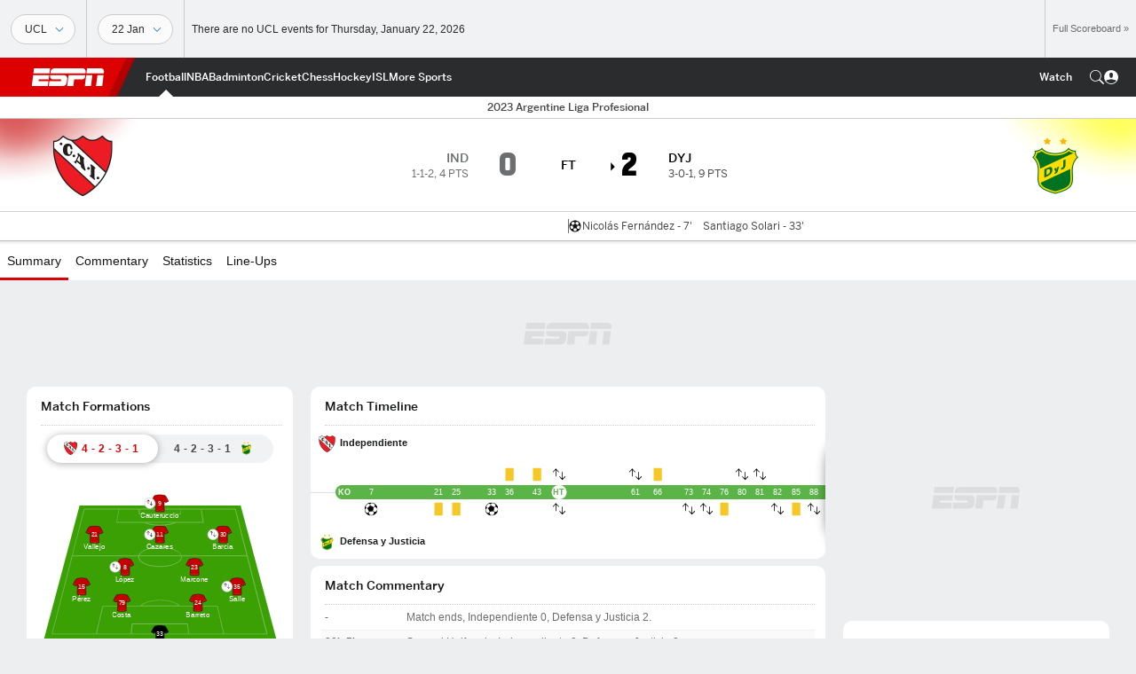

--- FILE ---
content_type: text/html; charset=utf-8
request_url: https://www.espn.in/football/match/_/gameId/656266
body_size: 55845
content:

        <!doctype html>
        <html lang="en">
            <head>
                <meta charSet="utf-8" />

                <!-- ESPNFITT | 6f18d6fbd632 | 14319410 | 9303d106 | www.espn.in | Sat, 24 Jan 2026 10:38:03 GMT -->
                <script>__dataLayer={"pageViewed":false,"helpersEnabled":false,"page":{"author":"","game_id":"656266","league":"Not Applicable","page_infrastructure":"fitt","placement":"","play_location":"","premium":"","purchase_method":"","referer":"","search_query":"","section":"","story_id":"","story_title":"","start_type":""},"site":{"portal":"sports","application_name":"Espn Web - Fitt","country":"in","edition":"en-in","site":"espnin","language":"en_in","orientation":"desktop"},"pzn":{"affiliate_name":"not authenticated","login_status":"anonymous","betaccountlinked":"no","entitlements":"","has_favorites":"no","hidebetting":"false","has_fantasy":"no","has_notifications":"no","auto_start":"no","userab_1":"","league_manager":"no","paywallshown":"no","isptveauthenticated":"no","ssotveauthenticated":"no","tveauthenticated":"no"},"visitor":{"dssid":"","ad_blocker":"no","wholesale_user":"no","wholesale_mvpd_user":"no","wholesale_provider":"no provider"}}; try{ __dataLayer.visitor = __dataLayer.visitor || {}; __dataLayer.visitor.consent = Object.assign({ isAnonymous: !1 }, JSON.parse(localStorage.getItem('consentToken')).data);}catch(e){}</script>
                <script src="https://dcf.espn.com/TWDC-DTCI/prod/Bootstrap.js"></script>
                <script>
            (function(h,o,u,n,d) {
                h=h[d]=h[d]||{q:[],onReady:function(c){h.q.push(c)}}
                d=o.createElement(u);d.async=1;d.src=n
                n=o.getElementsByTagName(u)[0];n.parentNode.insertBefore(d,n)
            })(window,document,'script','https://www.datadoghq-browser-agent.com/us1/v5/datadog-rum.js','DD_RUM');
            
            window.DD_RUM.onReady(function() {
                window.DD_RUM.setGlobalContext({
                    twdcgrid: {
                        yp_team_id: "67c86818ce5ff1871b58289f",
                        yp_service_id: "67b8d8e244357475ee4bd4b4",
                        datadog_log_index: "observability"
                    }
                });
            });
        </script>
                <title data-react-helmet="true">Independiente 0-2 Def. y Jus. (20 Feb, 2023) Final Score - ESPN (IN)</title>
                <meta data-react-helmet="true" name="description" content="Game summary of the Independiente vs. Defensa y Justicia Argentine Liga Profesional De Fútbol game, final score 0-2, from 20 February 2023 on ESPN (IN)."/><meta data-react-helmet="true" property="fb:app_id" content="116656161708917"/><meta data-react-helmet="true" property="og:site_name" content="ESPN"/><meta data-react-helmet="true" property="og:url" content="https://www.espn.in/football/match/_/gameId/656266/defensa-y-justicia-independiente"/><meta data-react-helmet="true" property="og:title" content="Independiente 0-2 Def. y Jus. (20 Feb, 2023) Final Score - ESPN (IN)"/><meta data-react-helmet="true" property="og:description" content="Game summary of the Independiente vs. Defensa y Justicia Argentine Liga Profesional De Fútbol game, final score 0-2, from 20 February 2023 on ESPN (IN)."/><meta data-react-helmet="true" property="og:image" content="https://a.espncdn.com/combiner/i?img=/i/espn/misc_logos/500/soccer.png"/><meta data-react-helmet="true" property="og:image:width" content="500"/><meta data-react-helmet="true" property="og:image:height" content="500"/><meta data-react-helmet="true" property="og:type" content="website"/><meta data-react-helmet="true" name="twitter:site" content="ESPN"/><meta data-react-helmet="true" name="twitter:url" content="https://www.espn.in/football/match/_/gameId/656266/defensa-y-justicia-independiente"/><meta data-react-helmet="true" name="twitter:title" content="Independiente 0-2 Def. y Jus. (20 Feb, 2023) Final Score - ESPN (IN)"/><meta data-react-helmet="true" name="twitter:description" content="Game summary of the Independiente vs. Defensa y Justicia Argentine Liga Profesional De Fútbol game, final score 0-2, from 20 February 2023 on ESPN (IN)."/><meta data-react-helmet="true" name="twitter:card" content="summary"/><meta data-react-helmet="true" name="twitter:image" content="https://a.espncdn.com/combiner/i?img=/i/espn/misc_logos/500/soccer.png"/><meta data-react-helmet="true" name="twitter:app:name:iphone" content="ESPN"/><meta data-react-helmet="true" name="twitter:app:id:iphone" content="317469184"/><meta data-react-helmet="true" name="twitter:app:name:googleplay" content="ESPN"/><meta data-react-helmet="true" name="twitter:app:id:googleplay" content="com.espn.score_center"/><meta data-react-helmet="true" name="title" content="Independiente 0-2 Def. y Jus. (20 Feb, 2023) Final Score - ESPN (IN)"/><meta data-react-helmet="true" name="medium" content="website"/>
                <meta name="viewport" content="initial-scale=1.0, maximum-scale=1.0, user-scalable=no" />
                <meta http-equiv="x-ua-compatible" content="IE=edge" />
                <meta property="og:locale" content="en_US" />

                <link href="//cdn1.espn.net" rel="preconnect" />
                <link href='https://tredir.espn.com' rel='preconnect' crossorigin />
                <link href='https://cdn.registerdisney.go.com' rel='preconnect' crossorigin />
                <link href='https://fan.api.espn.com' rel='preconnect' crossorigin />
                <link href='https://cdn.espn.com' rel='preconnect' crossorigin />
                <link href='https://a.espncdn.com' rel='preconnect' crossorigin />
                <link href='https://site.web.api.espn.com' rel='preconnect' crossorigin />
                <link rel="mask-icon" sizes="any" href="https://a.espncdn.com/prod/assets/icons/E.svg" color="#990000" />
                <link rel="shortcut icon" href="https://a.espncdn.com/favicon.ico" />
                <link rel="apple-touch-icon" href="https://a.espncdn.com/wireless/mw5/r1/images/bookmark-icons-v2/espn-icon-57x57.png" />
                <link rel="apple-touch-icon-precomposed" href="https://a.espncdn.com/wireless/mw5/r1/images/bookmark-icons-v2/espn-icon-57x57.png" />
                <link rel="apple-touch-icon-precomposed" sizes="72x72" href="https://a.espncdn.com/wireless/mw5/r1/images/bookmark-icons-v2/espn-icon-72x72.png" />
                <link rel="apple-touch-icon-precomposed" sizes="114x114" href="https://a.espncdn.com/wireless/mw5/r1/images/bookmark-icons-v2/espn-icon-114x114.png" />
                <link rel="apple-touch-icon-precomposed" sizes="152x152" href="https://a.espncdn.com/wireless/mw5/r1/images/bookmark-icons-v2/espn-icon-152x152.png" />

                <link rel="manifest" href="/manifest.json">

                

                
                
                <link data-react-helmet="true" rel="stylesheet" href="//cdn1.espn.net/fitt/9303d10641e5-release-01-20-2026.2.0.3974/client/espnfitt/css/fusion-6c8899e8.css"/><link data-react-helmet="true" rel="stylesheet" href="//cdn1.espn.net/fitt/9303d10641e5-release-01-20-2026.2.0.3974/client/espnfitt/css/7245-c047e00a.css"/><link data-react-helmet="true" rel="stylesheet" href="//cdn1.espn.net/fitt/9303d10641e5-release-01-20-2026.2.0.3974/client/espnfitt/css/espnfitt-99e7beb3.css"/><link data-react-helmet="true" rel="stylesheet" href="//cdn1.espn.net/fitt/9303d10641e5-release-01-20-2026.2.0.3974/client/espnfitt/css/394-f8f14c08.css"/><link data-react-helmet="true" rel="stylesheet" href="//cdn1.espn.net/fitt/9303d10641e5-release-01-20-2026.2.0.3974/client/espnfitt/css/9030-8fc13ef4.css"/><link data-react-helmet="true" rel="stylesheet" href="//cdn1.espn.net/fitt/9303d10641e5-release-01-20-2026.2.0.3974/client/espnfitt/css/9290-7bfef9d4.css"/><link data-react-helmet="true" rel="stylesheet" href="//cdn1.espn.net/fitt/9303d10641e5-release-01-20-2026.2.0.3974/client/espnfitt/css/5999-ae59db07.css"/><link data-react-helmet="true" rel="stylesheet" href="//cdn1.espn.net/fitt/9303d10641e5-release-01-20-2026.2.0.3974/client/espnfitt/css/7125-7bad852f.css"/><link data-react-helmet="true" rel="stylesheet" href="//cdn1.espn.net/fitt/9303d10641e5-release-01-20-2026.2.0.3974/client/espnfitt/css/gamepackage.soccer-945b22c1.css"/><link data-react-helmet="true" rel="canonical" href="https://www.espn.in/football/match/_/gameId/656266/defensa-y-justicia-independiente"/><link data-react-helmet="true" rel="preload" as="font" type="font/woff2" href="https://a.espncdn.com/fonts/_Publico/PublicoBannerExtraboldWeb.woff2" crossorigin="true"/><link data-react-helmet="true" rel="preload" as="font" type="font/woff2" href="https://a.espncdn.com/fonts/_BentonSans/BentonSansBlack.woff2" crossorigin="true"/><link data-react-helmet="true" rel="preload" as="font" type="font/woff2" href="https://a.espncdn.com/fonts/_BentonSansCond/BentonSansCondBold.woff2" crossorigin="true"/><link data-react-helmet="true" rel="preload" as="font" type="font/woff2" href="https://a.espncdn.com/fonts/_PlayoffProCond/PlayoffProCondBold.woff2" crossorigin="true"/><link data-react-helmet="true" rel="preload" as="font" type="font/woff2" href="https://a.espncdn.com/fonts/_PlayoffProCond/PlayoffProCondBlack.woff2" crossorigin="true"/><link data-react-helmet="true" rel="preload" as="font" type="font/woff2" href="https://a.espncdn.com/fonts/_BentonSans/BentonSansBold.woff2" crossorigin="true"/><link data-react-helmet="true" rel="preload" as="font" type="font/woff2" href="https://a.espncdn.com/fonts/_BentonSans/BentonSansMedium.woff2" crossorigin="true"/><link data-react-helmet="true" rel="preload" as="font" type="font/woff2" href="https://a.espncdn.com/fonts/_BentonSans/BentonSansRegular.woff2" crossorigin="true"/><link data-react-helmet="true" rel="preload" as="font" type="font/woff2" href="https://a.espncdn.com/fonts/_Ignite/ESPNIgniteDisplay-CondensedHeavy-Web.woff2" crossorigin="true"/><link data-react-helmet="true" rel="preload" as="font" type="font/woff2" href="https://a.espncdn.com/fonts/_Ignite/ESPNIgniteText-Regular-Web.woff2" crossorigin="true"/><link data-react-helmet="true" rel="preload" as="font" type="font/woff2" href="https://a.espncdn.com/fonts/_Ignite/ESPNIgniteTextCondensed-Regular-Web.woff2" crossorigin="true"/><link data-react-helmet="true" rel="preload" as="font" type="font/woff2" href="https://a.espncdn.com/fonts/_Ignite/ESPNIgniteTextCondensed-Bold-Web.woff2" crossorigin="true"/><link data-react-helmet="true" rel="alternate" hreflang="en-us" href="https://www.espn.com/soccer/match/_/gameId/656266/defensa-y-justicia-independiente"/><link data-react-helmet="true" rel="alternate" hreflang="pt-br" href="https://www.espn.com.br/futebol/partida/_/jogoId/656266/defensa-y-justicia-independiente"/><link data-react-helmet="true" rel="alternate" hreflang="en-in" href="https://www.espn.in/football/match/_/gameId/656266/defensa-y-justicia-independiente"/><link data-react-helmet="true" rel="alternate" hreflang="en-za" href="https://africa.espn.com/football/match/_/gameId/656266/defensa-y-justicia-independiente"/><link data-react-helmet="true" rel="alternate" hreflang="en-au" href="https://www.espn.com.au/football/match/_/gameId/656266/defensa-y-justicia-independiente"/><link data-react-helmet="true" rel="alternate" hreflang="es-ve" href="https://www.espn.com.ve/futbol/partido/_/juegoId/656266/defensa-y-justicia-independiente"/><link data-react-helmet="true" rel="alternate" hreflang="es-cl" href="https://www.espn.cl/futbol/partido/_/juegoId/656266/defensa-y-justicia-independiente"/><link data-react-helmet="true" rel="alternate" hreflang="es-mx" href="https://www.espn.com.mx/futbol/partido/_/juegoId/656266/defensa-y-justicia-independiente"/><link data-react-helmet="true" rel="alternate" hreflang="es-co" href="https://www.espn.com.co/futbol/partido/_/juegoId/656266/defensa-y-justicia-independiente"/><link data-react-helmet="true" rel="alternate" hreflang="es-pe" href="https://www.espn.com.pe/futbol/partido/_/juegoId/656266/defensa-y-justicia-independiente"/><link data-react-helmet="true" rel="alternate" hreflang="es-ar" href="https://www.espn.com.ar/futbol/partido/_/juegoId/656266/defensa-y-justicia-independiente"/><link data-react-helmet="true" rel="alternate" hreflang="es-us" href="https://espndeportes.espn.com/futbol/partido/_/juegoId/656266/defensa-y-justicia-independiente"/><link data-react-helmet="true" rel="alternate" hreflang="en-ph" href="https://www.espn.ph/football/match/_/gameId/656266/defensa-y-justicia-independiente"/><link data-react-helmet="true" rel="alternate" hreflang="en-gb" href="https://www.espn.co.uk/football/match/_/gameId/656266/defensa-y-justicia-independiente"/><link data-react-helmet="true" rel="alternate" hreflang="en-sg" href="https://www.espn.com.sg/football/match/_/gameId/656266/defensa-y-justicia-independiente"/><link data-react-helmet="true" rel="alternate" hreflang="es-gt" href="https://www.espn.com.gt/futbol/partido/_/juegoId/656266/defensa-y-justicia-independiente"/><link data-react-helmet="true" rel="alternate" hreflang="es-uy" href="https://www.espn.com.uy/futbol/partido/_/juegoId/656266/defensa-y-justicia-independiente"/><link data-react-helmet="true" rel="alternate" hreflang="es-do" href="https://www.espn.com.do/futbol/partido/_/juegoId/656266/defensa-y-justicia-independiente"/><link data-react-helmet="true" rel="alternate" hreflang="es-ec" href="https://www.espn.com.ec/futbol/partido/_/juegoId/656266/defensa-y-justicia-independiente"/><link data-react-helmet="true" rel="alternate" hreflang="es-pa" href="https://www.espn.com.pa/futbol/partido/_/juegoId/656266/defensa-y-justicia-independiente"/><link data-react-helmet="true" rel="alternate" hreflang="es-cr" href="https://www.espn.co.cr/futbol/partido/_/juegoId/656266/defensa-y-justicia-independiente"/><link data-react-helmet="true" rel="alternate" hreflang="nl-nl" href="https://www.espn.nl/voetbal/wedstrijd/_/wedstrijdId/656266/defensa-y-justicia-independiente"/>
                <script src="//cdn1.espn.net/fitt/9303d10641e5-release-01-20-2026.2.0.3974/client/espnfitt/runtime-ce0c57c1.js" defer></script><script src="//cdn1.espn.net/fitt/9303d10641e5-release-01-20-2026.2.0.3974/client/espnfitt/dmp-sdk-e891f094.js" defer></script><script src="//cdn1.espn.net/fitt/9303d10641e5-release-01-20-2026.2.0.3974/client/espnfitt/7245-d200dcd4.js" defer></script><script src="//cdn1.espn.net/fitt/9303d10641e5-release-01-20-2026.2.0.3974/client/espnfitt/1609-dac15037.js" defer></script><script src="//cdn1.espn.net/fitt/9303d10641e5-release-01-20-2026.2.0.3974/client/espnfitt/9264-abee4af7.js" defer></script><script src="//cdn1.espn.net/fitt/9303d10641e5-release-01-20-2026.2.0.3974/client/espnfitt/394-78560395.js" defer></script><script src="//cdn1.espn.net/fitt/9303d10641e5-release-01-20-2026.2.0.3974/client/espnfitt/1765-53c8f25a.js" defer></script><script src="//cdn1.espn.net/fitt/9303d10641e5-release-01-20-2026.2.0.3974/client/espnfitt/3403-5f1fedbe.js" defer></script><script src="//cdn1.espn.net/fitt/9303d10641e5-release-01-20-2026.2.0.3974/client/espnfitt/6500-6c720148.js" defer></script><script src="//cdn1.espn.net/fitt/9303d10641e5-release-01-20-2026.2.0.3974/client/espnfitt/7278-6b7601e4.js" defer></script><script src="//cdn1.espn.net/fitt/9303d10641e5-release-01-20-2026.2.0.3974/client/espnfitt/3725-6f63c071.js" defer></script><script src="//cdn1.espn.net/fitt/9303d10641e5-release-01-20-2026.2.0.3974/client/espnfitt/9532-3c93e8cd.js" defer></script><script src="//cdn1.espn.net/fitt/9303d10641e5-release-01-20-2026.2.0.3974/client/espnfitt/7642-e4cb4d2e.js" defer></script><script src="//cdn1.espn.net/fitt/9303d10641e5-release-01-20-2026.2.0.3974/client/espnfitt/1648-d5f450ce.js" defer></script><script src="//cdn1.espn.net/fitt/9303d10641e5-release-01-20-2026.2.0.3974/client/espnfitt/7814-f377177a.js" defer></script><script src="//cdn1.espn.net/fitt/9303d10641e5-release-01-20-2026.2.0.3974/client/espnfitt/1863-40aa245d.js" defer></script><script src="//cdn1.espn.net/fitt/9303d10641e5-release-01-20-2026.2.0.3974/client/espnfitt/8854-26638e0e.js" defer></script><script src="//cdn1.espn.net/fitt/9303d10641e5-release-01-20-2026.2.0.3974/client/espnfitt/1591-e2d37e3d.js" defer></script><script src="//cdn1.espn.net/fitt/9303d10641e5-release-01-20-2026.2.0.3974/client/espnfitt/3842-d2705945.js" defer></script><script src="//cdn1.espn.net/fitt/9303d10641e5-release-01-20-2026.2.0.3974/client/espnfitt/6746-e2a20a3a.js" defer></script><script src="//cdn1.espn.net/fitt/9303d10641e5-release-01-20-2026.2.0.3974/client/espnfitt/9290-cdd4ece3.js" defer></script><script src="//cdn1.espn.net/fitt/9303d10641e5-release-01-20-2026.2.0.3974/client/espnfitt/2553-7cb1f6b5.js" defer></script><script src="//cdn1.espn.net/fitt/9303d10641e5-release-01-20-2026.2.0.3974/client/espnfitt/4162-3e00428a.js" defer></script><script src="//cdn1.espn.net/fitt/9303d10641e5-release-01-20-2026.2.0.3974/client/espnfitt/5999-dfabe7fe.js" defer></script><script src="//cdn1.espn.net/fitt/9303d10641e5-release-01-20-2026.2.0.3974/client/espnfitt/1290-0263e4b6.js" defer></script><script src="//cdn1.espn.net/fitt/9303d10641e5-release-01-20-2026.2.0.3974/client/espnfitt/7125-cbbf44a6.js" defer></script><script src="//cdn1.espn.net/fitt/9303d10641e5-release-01-20-2026.2.0.3974/client/espnfitt/9543-15eed28b.js" defer></script>
                <link rel="prefetch" href="//cdn1.espn.net/fitt/9303d10641e5-release-01-20-2026.2.0.3974/client/espnfitt/_manifest.js" as="script" /><link rel="prefetch" href="//cdn1.espn.net/fitt/9303d10641e5-release-01-20-2026.2.0.3974/client/espnfitt/espnin-en-6ab27747.js" as="script" />
<link rel="prefetch" href="//cdn1.espn.net/fitt/9303d10641e5-release-01-20-2026.2.0.3974/client/espnfitt/espnfitt-9cfcb427.js" as="script" />
<link rel="prefetch" href="//cdn1.espn.net/fitt/9303d10641e5-release-01-20-2026.2.0.3974/client/espnfitt/gamepackage.soccer-7364e69f.js" as="script" />
                <style type="text/css" id="fittLoadingStyle">
   .page-container,
   .Nav__Primary__Menu,
   .Nav__Secondary__Menu,
    .NavSecondary--GamePackage,
   .SoccerPerformers--gamepackage,
   .ScoreCell__Notes--footer,
   .Gamestrip,
   .Ad:before {
       opacity:                    0;
   }
</style>
                <noscript>
            <style type="text/css">
                div.HeaderScoreboardContainer, div.Ad, div.sponsored-content { display: none !important; }
                .page-container,
                .Nav__Primary .Nav__Primary__Menu .Nav__Primary__Menu__Item a,
                .Nav__Primary .Nav__Primary__Menu .Nav__Primary__Menu__Item .Nav__Primary__Menu__Link,
                .Nav__Secondary .Nav__Secondary__Menu .Nav__Secondary__Menu__Title .Nav__Secondary__Menu__Link,
                .Nav__Secondary .Nav__Secondary__Menu .Nav__Secondary__Menu__Item .Nav__Secondary__Menu__Link {
                    opacity: 1;
                }
            </style>
        </noscript>
                
            </head>
            <body>
                <img width="99999" height="99999" alt="" style="pointer-events: none; position: absolute; top: 0; left: 0; width: 99%; height: 99%; max-width: 99%; max-height: 99%;" src="[data-uri]">
                
                <div id="espnfitt"><div id="DataWrapper"><div id="fitt-analytics"><div id="themeProvider" class="theme-light "><div class="bp-mobileMDPlus bp-mobileLGPlus bp-tabletPlus bp-desktopPlus bp-desktopLGPlus" data-fitt-page-type="gamepackage"><div id="lightboxContainer"></div><div class="HeaderScoreboardWrapper"><div class="HeaderScoreboardContainer HeaderScoreboardContainer--loading"><section class="HeaderScoreboard HeaderScoreboard--empty" aria-label="HeaderScoreboard"><button class="HiddenSkip" data-skip="content">Skip to main content</button><button class="HiddenSkip" data-skip="nav">Skip to navigation</button><div class="HeaderScoreboard__Wrapper"><div class="HeaderScoreboard__Carousel"><div class="HeaderScoreboard__Carousel__Nav HeaderScoreboard__Carousel__Nav--prev is-disabled"><svg aria-hidden="true" class="icon__svg" viewBox="0 0 24 24"><use xlink:href="#icon__caret__left"></use></svg></div><div class="HeaderScoreboard__Carousel__Wrapper"><div style="transform:translateX(0px);transition:0.7s ease"><div class="HeaderScoreboard__Events"><div class="HeaderScoreboard__SportSection"><div class="ScoreCell ScoreCell--md ScoreCell--noLinks" role="group"><a class="ScoreCell__LinkOverlay"></a><div class="ScoreCell__Link"><div class="ScoreCell__Link__Event__Detail"><div class="ScoreCell__CompetitorDetails"><ul class="ScoreCell__Competitors"></ul></div></div></div></div></div></div></div></div><div class="HeaderScoreboard__Carousel__Nav HeaderScoreboard__Carousel__Nav--next is-disabled"><svg aria-hidden="true" class="icon__svg" viewBox="0 0 24 24"><use xlink:href="#icon__caret__right"></use></svg></div></div></div></section></div></div><header class="db Site__Header__Wrapper sticky"><div class="Site__Header db left-0 top-0 w-100 bg-clr-gray-02 Site__Header--espn"><nav class="Nav__Primary center flex justify-between items-center" aria-label="Global Navigation"><div class="Nav__Primary__Section Nav__Primary__Section--left"><div class="Nav__Primary__Branding__Logo"><div class="Nav__Primary__Branding__Wrapper"><a class="AnchorLink Nav__Primary__Branding Nav__Primary__Branding--espn" tabindex="0" data-track-nav_layer="global nav" data-track-nav_item="espn-logo" aria-label="ESPN Home Page" href="/">ESPN</a></div></div><ul class="Nav__Primary__Menu flex Nav__Primary__Menu--left w-100"><div><li class="Nav__Primary__Menu__Item flex items-center relative Nav__Primary__Menu__Item--active Nav__Primary__Menu__Item--espnin-en n7 Nav__AccessibleMenuItem_Wrapper" data-testid="NavAccessibleMenuItem"><a class="AnchorLink Button--unstyled Nav__Primary__Menu__Link clr-white flex items-center" tabindex="0" aria-label="ESPN Football Home Page" href="/football/" id="nav-link-undefined" aria-selected="true" data-track-nav_item="football" data-track-nav_layer="global nav"><div class="Nav__Primary__Menu__Item--button-container"><span class="Nav__Text Nav__Primary__Menu__Item--text" data-resource-id="gamepackage.football_tab">Football</span></div></a><button aria-label="Football" aria-expanded="false" class="Button--unstyled Nav__Primary__Menu__Toggle" tabindex="0" aria-haspopup="true"><svg role="img" aria-hidden="true" class="Nav__SubmenuIndicatorIcon icon__svg fill-clr-white icon_svg--dark icon__svg" viewBox="0 0 24 24"><title id="undefined-submenu">Football</title><use xlink:href="#icon__caret__down"></use></svg></button></li></div><div><li class="Nav__Primary__Menu__Item flex items-center relative Nav__Primary__Menu__Item--espnin-en n7 Nav__AccessibleMenuItem_Wrapper" data-testid="NavAccessibleMenuItem"><a class="AnchorLink Button--unstyled Nav__Primary__Menu__Link clr-white flex items-center" tabindex="0" aria-label="ESPN NBA Home Page" href="/nba/" id="nav-link-undefined" aria-selected="false" data-track-nav_item="nba" data-track-nav_layer="global nav"><div class="Nav__Primary__Menu__Item--button-container"><span class="Nav__Text Nav__Primary__Menu__Item--text" data-resource-id="gamepackage.nba_tab">NBA</span></div></a><button aria-label="NBA" aria-expanded="false" class="Button--unstyled Nav__Primary__Menu__Toggle" tabindex="0" aria-haspopup="true"><svg role="img" aria-hidden="true" class="Nav__SubmenuIndicatorIcon icon__svg fill-clr-white icon_svg--dark icon__svg" viewBox="0 0 24 24"><title id="undefined-submenu">NBA</title><use xlink:href="#icon__caret__down"></use></svg></button></li></div><div><li class="Nav__Primary__Menu__Item flex items-center relative Nav__Primary__Menu__Item--espnin-en n7 Nav__AccessibleMenuItem_Wrapper" data-testid="NavAccessibleMenuItem"><a class="AnchorLink Button--unstyled Nav__Primary__Menu__Link clr-white flex items-center" tabindex="0" aria-label="ESPN Badminton Home Page" href="/badminton/" id="nav-link-undefined" aria-selected="false" data-track-nav_item="badminton" data-track-nav_layer="global nav"><div class="Nav__Primary__Menu__Item--button-container"><span class="Nav__Text Nav__Primary__Menu__Item--text" data-resource-id="gamepackage.badminton_tab">Badminton</span></div></a><button aria-label="Badminton" aria-expanded="false" class="Button--unstyled Nav__Primary__Menu__Toggle" tabindex="0" aria-haspopup="true"><svg role="img" aria-hidden="true" class="Nav__SubmenuIndicatorIcon icon__svg fill-clr-white icon_svg--dark icon__svg" viewBox="0 0 24 24"><title id="undefined-submenu">Badminton</title><use xlink:href="#icon__caret__down"></use></svg></button></li></div><div><li class="Nav__Primary__Menu__Item flex items-center relative Nav__Primary__Menu__Item--espnin-en n7 Nav__AccessibleMenuItem_Wrapper" data-testid="NavAccessibleMenuItem"><a class="AnchorLink Button--unstyled Nav__Primary__Menu__Link clr-white flex items-center" tabindex="0" aria-label="ESPN Cricket Home Page" href="/cricket/" id="nav-link-undefined" aria-selected="false" data-track-nav_item="cricket" data-track-nav_layer="global nav"><div class="Nav__Primary__Menu__Item--button-container"><span class="Nav__Text Nav__Primary__Menu__Item--text" data-resource-id="gamepackage.cricket_tab">Cricket</span></div></a><button aria-label="Cricket" aria-expanded="false" class="Button--unstyled Nav__Primary__Menu__Toggle" tabindex="0" aria-haspopup="true"><svg role="img" aria-hidden="true" class="Nav__SubmenuIndicatorIcon icon__svg fill-clr-white icon_svg--dark icon__svg" viewBox="0 0 24 24"><title id="undefined-submenu">Cricket</title><use xlink:href="#icon__caret__down"></use></svg></button></li></div><div><li class="Nav__Primary__Menu__Item flex items-center relative Nav__Primary__Menu__Item--espnin-en n7 Nav__AccessibleMenuItem_Wrapper" data-testid="NavAccessibleMenuItem"><a class="AnchorLink Button--unstyled Nav__Primary__Menu__Link clr-white flex items-center" tabindex="0" aria-label="ESPN Chess Home Page" href="/chess/" id="nav-link-undefined" aria-selected="false" data-track-nav_item="chess" data-track-nav_layer="global nav"><div class="Nav__Primary__Menu__Item--button-container"><span class="Nav__Text Nav__Primary__Menu__Item--text" data-resource-id="gamepackage.chess_tab">Chess</span></div></a><button aria-label="Chess" aria-expanded="false" class="Button--unstyled Nav__Primary__Menu__Toggle" tabindex="0" aria-haspopup="true"><svg role="img" aria-hidden="true" class="Nav__SubmenuIndicatorIcon icon__svg fill-clr-white icon_svg--dark icon__svg" viewBox="0 0 24 24"><title id="undefined-submenu">Chess</title><use xlink:href="#icon__caret__down"></use></svg></button></li></div><div><li class="Nav__Primary__Menu__Item flex items-center relative Nav__Primary__Menu__Item--espnin-en n7 Nav__AccessibleMenuItem_Wrapper" data-testid="NavAccessibleMenuItem"><a class="AnchorLink Button--unstyled Nav__Primary__Menu__Link clr-white flex items-center" tabindex="0" aria-label="ESPN Hockey Home Page" href="/field-hockey/" id="nav-link-undefined" aria-selected="false" data-track-nav_item="hockey" data-track-nav_layer="global nav"><div class="Nav__Primary__Menu__Item--button-container"><span class="Nav__Text Nav__Primary__Menu__Item--text" data-resource-id="gamepackage.hockey_tab">Hockey</span></div></a><button aria-label="Hockey" aria-expanded="false" class="Button--unstyled Nav__Primary__Menu__Toggle" tabindex="0" aria-haspopup="true"><svg role="img" aria-hidden="true" class="Nav__SubmenuIndicatorIcon icon__svg fill-clr-white icon_svg--dark icon__svg" viewBox="0 0 24 24"><title id="undefined-submenu">Hockey</title><use xlink:href="#icon__caret__down"></use></svg></button></li></div><div><li class="Nav__Primary__Menu__Item flex items-center relative Nav__Primary__Menu__Item--espnin-en n7 Nav__AccessibleMenuItem_Wrapper" data-testid="NavAccessibleMenuItem"><a class="AnchorLink Button--unstyled Nav__Primary__Menu__Link clr-white flex items-center" tabindex="0" aria-label="ESPN ISL Home Page" href="/football/league/_/name/ind.1" id="nav-link-undefined" aria-selected="false" data-track-nav_item="isl" data-track-nav_layer="global nav"><div class="Nav__Primary__Menu__Item--button-container"><span class="Nav__Text Nav__Primary__Menu__Item--text" data-resource-id="gamepackage.isl_tab">ISL</span></div></a><button aria-label="ISL" aria-expanded="false" class="Button--unstyled Nav__Primary__Menu__Toggle" tabindex="0" aria-haspopup="true"><svg role="img" aria-hidden="true" class="Nav__SubmenuIndicatorIcon icon__svg fill-clr-white icon_svg--dark icon__svg" viewBox="0 0 24 24"><title id="undefined-submenu">ISL</title><use xlink:href="#icon__caret__down"></use></svg></button></li></div><div><li class="Nav__Primary__Menu__Item flex items-center relative Nav__Primary__Menu__Item--espnin-en n7 Nav__AccessibleMenuItem_Wrapper" data-testid="NavAccessibleMenuItem"><a class="AnchorLink Button--unstyled Nav__Primary__Menu__Link clr-white flex items-center" tabindex="0" aria-label="ESPN More Sports Home Page" href="#" id="nav-link-undefined" aria-selected="false" data-track-nav_item="more sports" data-track-nav_layer="global nav"><span class="Nav__Text Nav__Primary__Menu__Item--text" data-resource-id="gamepackage.moresports_tab">More Sports</span></a><button aria-label="More Sports" aria-expanded="false" class="Button--unstyled Nav__Primary__Menu__Toggle" tabindex="0" aria-haspopup="true"><svg role="img" aria-hidden="true" class="Nav__SubmenuIndicatorIcon icon__svg fill-clr-white icon_svg--dark icon__svg" viewBox="0 0 24 24"><title id="undefined-submenu">More Sports</title><use xlink:href="#icon__caret__down"></use></svg></button></li></div></ul></div><div class="Nav__Primary__Section Nav__Primary__Section--right"><ul class="Nav__Primary__Menu flex Nav__Primary__Menu--right flex-none"><div><li class="Nav__Primary__Menu__Item flex items-center relative Nav__Primary__Menu__Item--espnin-en n7 Nav__AccessibleMenuItem_Wrapper" data-testid="NavAccessibleMenuItem"><a class="AnchorLink Button--unstyled Nav__Primary__Menu__Link clr-white flex items-center" tabindex="0" href="/watch/" id="nav-link-undefined" aria-selected="false" data-track-nav_item="watch" data-track-nav_layer="global nav"><div class="Nav__Primary__Menu__Item--button-container"><span class="Nav__Text Nav__Primary__Menu__Item--text" data-resource-id="gamepackage.watch_tab">Watch</span></div></a><button aria-label="Watch" aria-expanded="false" class="Button--unstyled Nav__Primary__Menu__Toggle" tabindex="0" aria-haspopup="true"><svg role="img" aria-hidden="true" class="Nav__SubmenuIndicatorIcon icon__svg fill-clr-white icon_svg--dark icon__svg" viewBox="0 0 24 24"><title id="undefined-submenu">Watch</title><use xlink:href="#icon__caret__down"></use></svg></button></li></div></ul><ul class="Nav__Primary__Menu flex Nav__Primary__Menu--right flex-none"><li class="Nav__Primary__Menu__Item Nav__Search flex-none relative"><div class="Nav__Search__Toggle"><svg aria-expanded="false" tabindex="0" role="button" aria-hidden="false" aria-labelledby="navSearchLabel" class="icon__svg" viewBox="0 0 24 24"><title id="navSearchLabel">Search</title><use xlink:href="#icon__search__v2"></use></svg></div></li></ul></div></nav></div></header><div id="fittBGContainer"><div id="fittBGContainerInner"><div id="fittBGContainerInside"><div id="fittBGAd" data-box-type="fitt-adbox-wallpaper"><div class="Ad ad-slot" data-slot-type="wallpaper" data-collapse-before-load="true" data-exclude-bp="s,m" data-slot-kvps="pos=wallpaper"></div></div></div></div></div><main id="fittPageContainer" tabindex="-1"><div data-box-type="fitt-adbox-exclusions"><div class="Ad ad-slot" data-slot-type="exclusions" data-category-exclusion="true" data-slot-kvps="pos=exclusions"></div></div><div class="pageContent"><div class="NzyJW pNwJE GpQCA iWsMV wgokC yHAKF YxTfI yNmBg BEHi "><div class="mLASH XwvpJ VZTD YXpvG zfbtc DXbtt lZur gCZxf NHnbg SQFkJ sXwFv GCxLR IHeek VjqXl " data-testid="GameSwitcher"><div class="XwvpJ VZTD YXpvG PSmaN TUUzG lZur "><button class="rpdKw Nkdqy KJCBE Qbope MLrKa DQSyf mLASH A-DBxD zkERy jczvP EiuCF JoYgb UbGlr VZTD CUBdv FWLyZ icHtc EzeSR WKuaR UoVV WtEci dSKvB seFhp " data-testid="GameSwitcherPill"></button><button class="rpdKw Nkdqy KJCBE Qbope MLrKa DQSyf mLASH A-DBxD zkERy jczvP EiuCF JoYgb UbGlr VZTD CUBdv FWLyZ icHtc EzeSR WKuaR UoVV WtEci dSKvB seFhp " data-testid="GameSwitcherPill"></button><button class="rpdKw Nkdqy KJCBE Qbope MLrKa DQSyf mLASH A-DBxD zkERy jczvP EiuCF JoYgb UbGlr VZTD CUBdv FWLyZ icHtc EzeSR WKuaR UoVV WtEci dSKvB seFhp " data-testid="GameSwitcherPill"></button><button class="rpdKw Nkdqy KJCBE Qbope MLrKa DQSyf mLASH A-DBxD zkERy jczvP EiuCF JoYgb UbGlr VZTD CUBdv FWLyZ icHtc EzeSR WKuaR UoVV WtEci dSKvB seFhp " data-testid="GameSwitcherPill"></button><button class="rpdKw Nkdqy KJCBE Qbope MLrKa DQSyf mLASH A-DBxD zkERy jczvP EiuCF JoYgb UbGlr VZTD CUBdv FWLyZ icHtc EzeSR WKuaR UoVV WtEci dSKvB seFhp " data-testid="GameSwitcherPill"></button><button class="rpdKw Nkdqy KJCBE Qbope MLrKa DQSyf mLASH A-DBxD zkERy jczvP EiuCF JoYgb UbGlr VZTD CUBdv FWLyZ icHtc EzeSR WKuaR UoVV WtEci dSKvB seFhp " data-testid="GameSwitcherPill"></button><button class="rpdKw Nkdqy KJCBE Qbope MLrKa DQSyf mLASH A-DBxD zkERy jczvP EiuCF JoYgb UbGlr VZTD CUBdv FWLyZ icHtc EzeSR WKuaR UoVV WtEci dSKvB seFhp " data-testid="GameSwitcherPill"></button><button class="rpdKw Nkdqy KJCBE Qbope MLrKa DQSyf mLASH A-DBxD zkERy jczvP EiuCF JoYgb UbGlr VZTD CUBdv FWLyZ icHtc EzeSR WKuaR UoVV WtEci dSKvB seFhp " data-testid="GameSwitcherPill"></button><button class="rpdKw Nkdqy KJCBE Qbope MLrKa DQSyf mLASH A-DBxD zkERy jczvP EiuCF JoYgb UbGlr VZTD CUBdv FWLyZ icHtc EzeSR WKuaR UoVV WtEci dSKvB seFhp " data-testid="GameSwitcherPill"></button><button class="rpdKw Nkdqy KJCBE Qbope MLrKa DQSyf mLASH A-DBxD zkERy jczvP EiuCF JoYgb UbGlr VZTD CUBdv FWLyZ icHtc EzeSR WKuaR UoVV WtEci dSKvB seFhp " data-testid="GameSwitcherPill"></button><button class="rpdKw Nkdqy KJCBE Qbope MLrKa DQSyf mLASH A-DBxD zkERy jczvP EiuCF JoYgb UbGlr VZTD CUBdv FWLyZ icHtc EzeSR WKuaR UoVV WtEci dSKvB seFhp " data-testid="GameSwitcherPill"></button><button class="rpdKw Nkdqy KJCBE Qbope MLrKa DQSyf mLASH A-DBxD zkERy jczvP EiuCF JoYgb UbGlr VZTD CUBdv FWLyZ icHtc EzeSR WKuaR UoVV WtEci dSKvB seFhp " data-testid="GameSwitcherPill"></button><button class="rpdKw Nkdqy KJCBE Qbope MLrKa DQSyf mLASH A-DBxD zkERy jczvP EiuCF JoYgb UbGlr VZTD CUBdv FWLyZ icHtc EzeSR WKuaR UoVV WtEci dSKvB seFhp " data-testid="GameSwitcherPill"></button></div></div></div><h1 class="accessibilityHeader">Independiente v Def. y Jus.</h1><div class=""><div><div class="Gamestrip__StickyContainer" style="top:95px;--gamepackage-layout-sticky-offset:-95px"><div class="Gamestrip__Container"><div class="byXAV cgZ DOypf mLASH A-DBxD VZTD rEPuv GpQCA lZur Owjk GGiPr "><div class="mLASH dCMNJ owFEd hsDdd FWLyZ jIRH hVODq FuEs jrqIJ GpQCA cCepz ATtMR "><div class="uUds upILZ ubPuV ofVjp RBrva "><span class="mLASH XSdof jIRH GpQCA FuEs dkQfO ">2023 Argentine Liga Profesional</span></div></div><div class="mLASH VZTD HNQqj iMuE GpQCA lZur bmjsw "><div class="vTLlS iLTd NqeUA iWsMV ImuOy kxnwx QCtjQ " style="background:radial-gradient(108.23% 109.23% at -3.25% -25%, #c60000 0%, #c6000000 65%)"></div><div class="vTLlS iLTd NqeUA iWsMV ImuOy TmuEK cyQwk " style="background:radial-gradient(108.23% 109.23% at -3.25% -25%, #c60000 0%, #c6000000 65%)"></div><div class="vTLlS iLTd NqeUA iWsMV ImuOy QCtjQ " style="background:radial-gradient(170.53% 143.92% at -3.25% -25%, #c60000 0%, #c6000000 65%)"></div><div class="vTLlS iLTd NqeUA iWsMV ImuOy QCtjQ " style="background:radial-gradient(166.49% 107.44% at -3.25% -25%, #c60000 0%, #c6000000 65%)"></div><div class="mLASH VZTD ZLXw HNQqj "><div class="mLASH VZTD ZLXw jIRH aimoN YOODG gRJIk rEPuv ONrI "><a class="zZygg UbGlr iFzkS qdXbA VZTD DbOXS tqUtK GpWVU iJYzE mLASH lZur AcRwS VLMxt SwLKq XZfpO pQPqS TNKU kure yFeBz DQONA qslhI upILZ Oanlq ofVjp PHOpB " data-testid="prism-linkbase" href="/football/club/_/id/11/independiente" data-clubhouse-uid="s:600~t:11"><picture data-testid="prism-picture"><source media="(max-width: 767px)" srcSet="https://a.espncdn.com/combiner/i?img=/i/teamlogos/soccer/500/11.png&amp;cquality=80&amp;h=48&amp;scale=crop&amp;w=48, https://a.espncdn.com/combiner/i?img=/i/teamlogos/soccer/500/11.png&amp;cquality=40&amp;h=96&amp;scale=crop&amp;w=96 2x"/><source media="(min-width: 768px)" srcSet="https://a.espncdn.com/combiner/i?img=/i/teamlogos/soccer/500/11.png&amp;cquality=80&amp;h=72&amp;scale=crop&amp;w=72, https://a.espncdn.com/combiner/i?img=/i/teamlogos/soccer/500/11.png&amp;cquality=40&amp;h=144&amp;scale=crop&amp;w=144 2x"/><img alt="IND" class="hsDdd NDJZt sJeUN IJwXl NOpHA fiKAF AgkwG hSQzT " data-testid="prism-image" draggable="false" src="https://a.espncdn.com/i/teamlogos/soccer/500/11.png"/></picture></a><div class="VZTD rEPuv bmjsw mLASH yEeos dmBRX tYWtQ RGidK cFHx eVcim LXncF Fpddd Yqhti DPsRc lThsv mWWRw "><div class="bmjsw "><div class="dCMNJ VZTD KfYbg YYqDS "><div class="Xrilf VZTD kZVXl bmjsw "><a class="LiUVm UbGlr iFzkS qdXbA VZTD DbOXS tqUtK GpWVU iJYzE XSdof GSjVX QXDKT ClYSy NTRyE " data-testid="prism-linkbase" href="/football/club/_/id/11/independiente" data-clubhouse-uid="s:600~t:11"><span class="NzyJW NMnSM ">Independiente</span><span class="NzyJW SQItX euiGf ">Independiente</span><span class="HUcap mpjVY ">IND</span></a></div></div><div class="LiUVm QCELl NzyJW FWLyZ duTyi csTyU rBhDC GpQCA tuAKv xTell bmjsw NYdiI fuwnA "><span>1-1-2</span><span class="NzyJW fuwnA ">, <!-- -->4 PTS</span></div></div></div></div><div class="mLASH VZTD rEPuv jIRH NOpHA GstzX gGEWz RDvqk laOLz "><div class="mLASH LiUVm VZTD QNpQK NYmlE FuEs lZur WULrS kLVjC ">0</div><div class="mLASH VZTD rEPuv jIRH OpCtC FuEs NedkS bmjsw wAvFP qHTbx iytFO mLOVB EFsSf "><div class="LiUVm QCELl bCEHz FWLyZ duTyi lqtkC rBhDC GpQCA tuAKv xTell bmjsw NYdiI rteQB "><span>1-1-2</span><span class="NzyJW fuwnA ">, <!-- -->4 PTS</span></div></div></div></div><div class="zdu mLASH VZTD rEPuv wTBri xzkVM SQFkJ WtEci GCxLR seFhp Uqvkp SOrIc ggcYU RJHSu zpite vjJRe wDeMJ pAuCY NToau "><div class="mLASH VZTD rEPuv YYqDS jIRH FCdDB bmjsw hcwTo dQMY VBGkB "><div class="YpgzK rbHXK bmjsw "><div class="mLASH VZTD rEPuv jIRH UJbrO YphCQ "><span class="hsDdd FuEs zRALO ">FT</span><span class="hsDdd FuEs zRALO "></span></div></div></div></div><div class="mLASH VZTD ZLXw ucUNy "><div class="mLASH VZTD ZLXw jIRH kGyAC YOODG gRJIk qMbzG BSXrm rEPuv szxhV "><a class="zZygg UbGlr iFzkS qdXbA VZTD DbOXS tqUtK GpWVU iJYzE mLASH lZur AcRwS VLMxt SwLKq XZfpO pQPqS TNKU kure yFeBz DQONA qslhI upILZ Oanlq ofVjp PHOpB " data-testid="prism-linkbase" href="/football/club/_/id/8950/defensa-y-justicia" data-clubhouse-uid="s:600~t:8950"><picture data-testid="prism-picture"><source media="(max-width: 767px)" srcSet="https://a.espncdn.com/combiner/i?img=/i/teamlogos/soccer/500/8950.png&amp;cquality=80&amp;h=48&amp;scale=crop&amp;w=48, https://a.espncdn.com/combiner/i?img=/i/teamlogos/soccer/500/8950.png&amp;cquality=40&amp;h=96&amp;scale=crop&amp;w=96 2x"/><source media="(min-width: 768px)" srcSet="https://a.espncdn.com/combiner/i?img=/i/teamlogos/soccer/500/8950.png&amp;cquality=80&amp;h=72&amp;scale=crop&amp;w=72, https://a.espncdn.com/combiner/i?img=/i/teamlogos/soccer/500/8950.png&amp;cquality=40&amp;h=144&amp;scale=crop&amp;w=144 2x"/><img alt="DYJ" class="hsDdd NDJZt sJeUN IJwXl NOpHA fiKAF AgkwG hSQzT " data-testid="prism-image" draggable="false" src="https://a.espncdn.com/i/teamlogos/soccer/500/8950.png"/></picture></a><div class="VZTD rEPuv bmjsw mLASH yEeos dmBRX tYWtQ RGidK hzLoS IaOVx Trca Fpddd Yqhti DPsRc lThsv mWWRw "><div class="bmjsw "><div class="dCMNJ VZTD KfYbg YYqDS "><div class="Xrilf VZTD kZVXl bmjsw "><a class="JoYgb UbGlr iFzkS qdXbA VZTD DbOXS tqUtK GpWVU iJYzE XSdof GSjVX QXDKT ClYSy NTRyE " data-testid="prism-linkbase" href="/football/club/_/id/8950/defensa-y-justicia" data-clubhouse-uid="s:600~t:8950"><span class="NzyJW NMnSM ">Defensa y Justicia</span><span class="NzyJW SQItX euiGf ">Def. y Jus.</span><span class="HUcap mpjVY ">DYJ</span></a></div></div><div class="alYYJ QCELl NzyJW FWLyZ duTyi csTyU rBhDC GpQCA tuAKv xTell bmjsw NYdiI fuwnA "><span>3-0-1</span><span class="NzyJW fuwnA ">, <!-- -->9 PTS</span></div></div></div></div><div class="mLASH VZTD rEPuv jIRH NOpHA GstzX gGEWz RDvqk laOLz "><div class="mLASH JoYgb VZTD QNpQK NYmlE FuEs lZur WULrS kLVjC ">2<div class="mLASH xtUup VZTD TmzDJ NqeUA OMDeC kLVjC NsBhR "><svg aria-hidden="true" class="JoYgb " data-testid="prism-iconography" height="12" role="presentation" viewBox="0 0 32 32" width="12" xmlns="http://www.w3.org/2000/svg" xmlns:xlink="http://www.w3.org/1999/xlink" data-icon="arrows-triangleRight"><path fill="currentColor" d="M8.522 28.504l12.091-12.123L8.522 2.714z"/></svg></div></div><div class="mLASH VZTD rEPuv jIRH OpCtC FuEs NedkS bmjsw wAvFP qHTbx iytFO mLOVB EFsSf "><div class="alYYJ QCELl bCEHz FWLyZ duTyi lqtkC rBhDC GpQCA tuAKv xTell bmjsw NYdiI rteQB "><span>3-0-1</span><span class="NzyJW fuwnA ">, <!-- -->9 PTS</span></div></div></div></div><div class="vTLlS RKcvK NqeUA iWsMV ImuOy UzzHi kBdmn kxnwx QCtjQ " style="background:radial-gradient(108.23% 109.23% at -3.25% -25%, #ffff00 0%, #ffff0000 65%)"></div><div class="vTLlS RKcvK NqeUA iWsMV ImuOy UzzHi kBdmn TmuEK cyQwk " style="background:radial-gradient(108.23% 109.23% at -3.25% -25%, #ffff00 0%, #ffff0000 65%)"></div><div class="vTLlS RKcvK NqeUA iWsMV ImuOy UzzHi kBdmn QCtjQ " style="background:radial-gradient(170.53% 143.92% at -3.25% -25%, #ffff00 0%, #ffff0000 65%)"></div><div class="vTLlS RKcvK NqeUA iWsMV ImuOy UzzHi kBdmn QCtjQ " style="background:radial-gradient(166.49% 107.44% at -3.25% -25%, #ffff00 0%, #ffff0000 65%)"></div></div><div class="QGHKv uOeII owFEd VZTD FWLyZ kvZxL jIRH iMuE EWhas lZur qxeSD bmjsw SQFkJ ubPuV GCxLR RBrva nIRBJ GpQCA ATtMR IlYvi bzwBg nAwYH oMCnI lZYlw "><div class="VZTD ciQIx rEPuv YXpvG KXlJ "></div><div class="dCMNJ XKrIt hxxnp "></div><div class="VZTD ciQIx rEPuv YXpvG "><div class="VZTD ZLXw ZaRVE JLJBa CLwPV ucZkc bmjsw ucUNy "><div class="hsDdd ZLXw kvZxL JLJBa "><div class="awXxV ZCuzW bJOoC ">Nicolás Fernández - 7&#x27;</div><div class="awXxV ZCuzW bJOoC ">Santiago Solari - 33&#x27;</div></div><svg aria-hidden="true" class="tWudT XYehN " data-testid="prism-iconography" height="16" role="presentation" viewBox="0 0 32 32" width="16" xmlns="http://www.w3.org/2000/svg" xmlns:xlink="http://www.w3.org/1999/xlink" data-icon="soccer-goal02"><path fill="currentColor" d="M16 3c7.18 0 13 5.82 13 13s-5.82 13-13 13S3 23.18 3 16 8.82 3 16 3zm-4.063 2.775a11.035 11.035 0 00-4.405 3.204l1.169 3.598 2.685.873L15 10.824V8l-3.063-2.226zM5.022 16.703c.12 1.898.721 3.665 1.682 5.181h3.785l1.659-2.284-1.38-4.249-2.685-.873-3.061 2.224zm8.255 9.957c.871.222 1.783.34 2.723.34s1.852-.118 2.723-.34l1.17-3.601-1.66-2.284h-4.467l-1.66 2.284 1.17 3.6zm12.018-4.776a10.924 10.924 0 001.682-5.182l-3.061-2.224-2.685.872-1.38 4.249 1.66 2.284h3.784zm-.827-12.905a11.023 11.023 0 00-4.405-3.204L17 8.001v2.824l3.614 2.625 2.686-.873 1.169-3.597z"/></svg></div></div></div></div></div><div></div><div id="BloomPortalId"></div></div><div class="Gamestrip__ContentOffset" style="transform:translateY(-95px)"><nav class="Nav__Secondary bg-clr-white brdr-clr-gray-03 NavSecondary--GamePackage" aria-label="Secondary Navigation" data-testid="Nav_Secondary"><div class="Nav__Secondary__Inner"><ul class="Nav__Secondary__Menu center flex items-center relative"><div><li class="Nav__Secondary__Menu__Item flex items-center n7 relative Nav__Secondary__Menu__Item--active n7 Nav__AccessibleMenuItem_Wrapper" data-testid="NavAccessibleMenuItem"><a class="AnchorLink Button--unstyled Nav__Secondary__Menu__Link clr-gray-01 flex items-center ph3" tabindex="0" href="/football/match/_/gameId/656266/defensa-y-justicia-independiente" id="nav-link-undefined" aria-selected="true" data-track-nav_layer="secondary nav" data-track-nav_item="summary"><span class="Nav__Text" data-resource-id="gamepackage.summary_tab">Summary</span></a></li></div><div><li class="Nav__Secondary__Menu__Item flex items-center n7 relative n7 Nav__AccessibleMenuItem_Wrapper" data-testid="NavAccessibleMenuItem"><a class="AnchorLink Button--unstyled Nav__Secondary__Menu__Link clr-gray-01 flex items-center ph3" tabindex="0" href="/football/commentary/_/gameId/656266" id="nav-link-undefined" aria-selected="false" data-track-nav_layer="secondary nav" data-track-nav_item="commentary"><span class="Nav__Text" data-resource-id="gamepackage.commentary_tab">Commentary</span></a></li></div><div><li class="Nav__Secondary__Menu__Item flex items-center n7 relative n7 Nav__AccessibleMenuItem_Wrapper" data-testid="NavAccessibleMenuItem"><a class="AnchorLink Button--unstyled Nav__Secondary__Menu__Link clr-gray-01 flex items-center ph3" tabindex="0" href="/football/matchstats/_/gameId/656266" id="nav-link-undefined" aria-selected="false" data-track-nav_layer="secondary nav" data-track-nav_item="statistics"><span class="Nav__Text" data-resource-id="gamepackage.statistics_tab">Statistics</span></a></li></div><div><li class="Nav__Secondary__Menu__Item flex items-center n7 relative n7 Nav__AccessibleMenuItem_Wrapper" data-testid="NavAccessibleMenuItem"><a class="AnchorLink Button--unstyled Nav__Secondary__Menu__Link clr-gray-01 flex items-center ph3" tabindex="0" href="/football/lineups/_/gameId/656266" id="nav-link-undefined" aria-selected="false" data-track-nav_layer="secondary nav" data-track-nav_item="line-ups"><span class="Nav__Text" data-resource-id="gamepackage.line-ups_tab">Line-Ups</span></a></li></div></ul></div></nav><div data-box-type="fitt-adbox-banner"><div class="Ad Ad--banner ad-slot" data-slot-type="banner" data-slot-kvps="pos=banner"></div></div><div class=""><div class="PageLayout page-container cf PageLayout--desktopLg PageLayout--363"><div class="PageLayout__LeftAside" role="complementary"><section class="Card"><header class="Card__Header" aria-label="Match Formations"><div class="Card__Header__Title__Wrapper"><h3 class="Card__Header__Title Card__Header__Title--no-theme">Match Formations</h3></div></header><div class="Wrapper Card__Content LineUps LineUps--sm"><div class="tabs__wrapper LineUps__TabsHeader"><div class="flex justify-center"><div class="ButtonGroup flex" role="tablist"><button class="Button Button--filter flex-expand justify-center tabs__list__item--clicked Button--active" tabindex="0" role="tab"><span class="tabs__list__item__logo"><img alt="Independiente" class="Image Logo Logo__xs" data-mptype="image" src="[data-uri]"/></span><span class="LineUps__TabsHeader__TitleContainer"><span class="LineUps__TabsHeader__Title">4-2-3-1</span></span></button><button class="Button Button--filter flex-expand justify-center" tabindex="0" role="tab"><span class="tabs__list__item__logo"><img alt="Defensa y Justicia" class="Image Logo Logo__xs" data-mptype="image" src="[data-uri]"/></span><span class="LineUps__TabsHeader__TitleContainer"><span class="LineUps__TabsHeader__Title">4-2-3-1</span></span></button></div></div><div class="Button--group" role="tabpanel"><div class="TacticalFormation"><ul class="TacticalFormation__Field"><li class="TacticalFormation__Field__Player row-0 col-0" style="transform:translate(182px, 210px)"><div class="jerseyV2 TacticalFormation__Field__Player__Jersey headshot-jerseyV2--sm" aria-hidden="false"><svg aria-label="Jersey Rey 33" class="jerseySVG" viewBox="0 0 94.9 92.2"><path fill="A5A6A7" d="M79 10.1c-2.6-4.7-6.7-5.2-10.6-5.7-3.9-.5-11.9-2.7-12.5-2.9-3.2-1-5.8.2-8.5.2-2.8 0-5.4-1.2-8.5-.2-.6.2-8.6 2.3-12.5 2.9-3.9.5-8 1.1-10.6 5.7-2.6 4.7-14.7 25.3-14.7 25.3l16 8.1 6.3-8.8s1.7 14.1 1.7 21.5-1.9 25.2-.8 31.8c0 0 1.1 3.2 22 3.2h2.3c20.9 0 21.9-3.2 21.9-3.2 1.1-6.6-.6-24.3-.6-31.7s1.5-21.6 1.5-21.6l6.3 8.7 16-8.1c.1.1-12.1-20.5-14.7-25.2z"></path><g opacity=".4"><path fill="#FFF" d="M4.764 29.32l16.305 8.307-.5.98L4.265 30.3zM90.317 29.37l.5.982-16.312 8.3-.5-.982zM48.7 85.7h-2.3c-20.3 0-22.3-3-22.6-3.5l1-.4c.1.1 2 2.9 21.5 2.9h2.3C68.1 84.7 70 82 70 81.9l1 .4c0 .5-2 3.4-22.3 3.4z"></path></g><path fill="none" stroke="#000" stroke-width="2.235" stroke-linejoin="round" stroke-miterlimit="10" d="M79 10.1c-2.6-4.7-6.7-5.2-10.6-5.7-3.9-.5-11.9-2.7-12.5-2.9-3.2-1-5.8.2-8.5.2-2.8 0-5.4-1.2-8.5-.2-.6.2-8.6 2.3-12.5 2.9-3.9.5-8 1.1-10.6 5.7-2.6 4.7-14.7 25.3-14.7 25.3l16 8.1 6.3-8.8s1.7 14.1 1.7 21.5-1.9 25.2-.8 31.8c0 0 1.1 3.2 22 3.2h2.3c20.9 0 21.9-3.2 21.9-3.2 1.1-6.6-.6-24.3-.6-31.7s1.5-21.6 1.5-21.6l6.3 8.7 16-8.1c.1.1-12.1-20.5-14.7-25.2z"></path></svg><div class="headshot-jerseyV2__player-number" style="color:#ffffff">33</div></div><span class="TacticalFormation__Field__Player__Name">Rey</span></li><li class="TacticalFormation__Field__Player row-1 col-0" style="transform:translate(42px, 125px)"><div class="jerseyV2 TacticalFormation__Field__Player__Jersey headshot-jerseyV2--sm" aria-hidden="false"><svg aria-label="Jersey Pérez 15" class="jerseySVG" viewBox="0 0 94.9 92.2"><path fill="#c60000" d="M79 10.1c-2.6-4.7-6.7-5.2-10.6-5.7-3.9-.5-11.9-2.7-12.5-2.9-3.2-1-5.8.2-8.5.2-2.8 0-5.4-1.2-8.5-.2-.6.2-8.6 2.3-12.5 2.9-3.9.5-8 1.1-10.6 5.7-2.6 4.7-14.7 25.3-14.7 25.3l16 8.1 6.3-8.8s1.7 14.1 1.7 21.5-1.9 25.2-.8 31.8c0 0 1.1 3.2 22 3.2h2.3c20.9 0 21.9-3.2 21.9-3.2 1.1-6.6-.6-24.3-.6-31.7s1.5-21.6 1.5-21.6l6.3 8.7 16-8.1c.1.1-12.1-20.5-14.7-25.2z"></path><g opacity=".4"><path fill="#FFF" d="M4.764 29.32l16.305 8.307-.5.98L4.265 30.3zM90.317 29.37l.5.982-16.312 8.3-.5-.982zM48.7 85.7h-2.3c-20.3 0-22.3-3-22.6-3.5l1-.4c.1.1 2 2.9 21.5 2.9h2.3C68.1 84.7 70 82 70 81.9l1 .4c0 .5-2 3.4-22.3 3.4z"></path></g><path fill="none" stroke="#000" stroke-width="2.235" stroke-linejoin="round" stroke-miterlimit="10" d="M79 10.1c-2.6-4.7-6.7-5.2-10.6-5.7-3.9-.5-11.9-2.7-12.5-2.9-3.2-1-5.8.2-8.5.2-2.8 0-5.4-1.2-8.5-.2-.6.2-8.6 2.3-12.5 2.9-3.9.5-8 1.1-10.6 5.7-2.6 4.7-14.7 25.3-14.7 25.3l16 8.1 6.3-8.8s1.7 14.1 1.7 21.5-1.9 25.2-.8 31.8c0 0 1.1 3.2 22 3.2h2.3c20.9 0 21.9-3.2 21.9-3.2 1.1-6.6-.6-24.3-.6-31.7s1.5-21.6 1.5-21.6l6.3 8.7 16-8.1c.1.1-12.1-20.5-14.7-25.2z"></path></svg><div class="headshot-jerseyV2__player-number" style="color:#ffffff">15</div></div><span class="TacticalFormation__Field__Player__Name">Pérez</span></li><li class="TacticalFormation__Field__Player row-1 col-1" style="transform:translate(114px, 154px)"><div class="jerseyV2 TacticalFormation__Field__Player__Jersey headshot-jerseyV2--sm" aria-hidden="false"><svg aria-label="Jersey Costa 79" class="jerseySVG" viewBox="0 0 94.9 92.2"><path fill="#c60000" d="M79 10.1c-2.6-4.7-6.7-5.2-10.6-5.7-3.9-.5-11.9-2.7-12.5-2.9-3.2-1-5.8.2-8.5.2-2.8 0-5.4-1.2-8.5-.2-.6.2-8.6 2.3-12.5 2.9-3.9.5-8 1.1-10.6 5.7-2.6 4.7-14.7 25.3-14.7 25.3l16 8.1 6.3-8.8s1.7 14.1 1.7 21.5-1.9 25.2-.8 31.8c0 0 1.1 3.2 22 3.2h2.3c20.9 0 21.9-3.2 21.9-3.2 1.1-6.6-.6-24.3-.6-31.7s1.5-21.6 1.5-21.6l6.3 8.7 16-8.1c.1.1-12.1-20.5-14.7-25.2z"></path><g opacity=".4"><path fill="#FFF" d="M4.764 29.32l16.305 8.307-.5.98L4.265 30.3zM90.317 29.37l.5.982-16.312 8.3-.5-.982zM48.7 85.7h-2.3c-20.3 0-22.3-3-22.6-3.5l1-.4c.1.1 2 2.9 21.5 2.9h2.3C68.1 84.7 70 82 70 81.9l1 .4c0 .5-2 3.4-22.3 3.4z"></path></g><path fill="none" stroke="#000" stroke-width="2.235" stroke-linejoin="round" stroke-miterlimit="10" d="M79 10.1c-2.6-4.7-6.7-5.2-10.6-5.7-3.9-.5-11.9-2.7-12.5-2.9-3.2-1-5.8.2-8.5.2-2.8 0-5.4-1.2-8.5-.2-.6.2-8.6 2.3-12.5 2.9-3.9.5-8 1.1-10.6 5.7-2.6 4.7-14.7 25.3-14.7 25.3l16 8.1 6.3-8.8s1.7 14.1 1.7 21.5-1.9 25.2-.8 31.8c0 0 1.1 3.2 22 3.2h2.3c20.9 0 21.9-3.2 21.9-3.2 1.1-6.6-.6-24.3-.6-31.7s1.5-21.6 1.5-21.6l6.3 8.7 16-8.1c.1.1-12.1-20.5-14.7-25.2z"></path></svg><div class="headshot-jerseyV2__player-number" style="color:#ffffff">79</div></div><span class="TacticalFormation__Field__Player__Name">Costa</span></li><li class="TacticalFormation__Field__Player row-1 col-2" style="transform:translate(250px, 154px)"><div class="jerseyV2 TacticalFormation__Field__Player__Jersey headshot-jerseyV2--sm" aria-hidden="false"><svg aria-label="Jersey Barreto 24" class="jerseySVG" viewBox="0 0 94.9 92.2"><path fill="#c60000" d="M79 10.1c-2.6-4.7-6.7-5.2-10.6-5.7-3.9-.5-11.9-2.7-12.5-2.9-3.2-1-5.8.2-8.5.2-2.8 0-5.4-1.2-8.5-.2-.6.2-8.6 2.3-12.5 2.9-3.9.5-8 1.1-10.6 5.7-2.6 4.7-14.7 25.3-14.7 25.3l16 8.1 6.3-8.8s1.7 14.1 1.7 21.5-1.9 25.2-.8 31.8c0 0 1.1 3.2 22 3.2h2.3c20.9 0 21.9-3.2 21.9-3.2 1.1-6.6-.6-24.3-.6-31.7s1.5-21.6 1.5-21.6l6.3 8.7 16-8.1c.1.1-12.1-20.5-14.7-25.2z"></path><g opacity=".4"><path fill="#FFF" d="M4.764 29.32l16.305 8.307-.5.98L4.265 30.3zM90.317 29.37l.5.982-16.312 8.3-.5-.982zM48.7 85.7h-2.3c-20.3 0-22.3-3-22.6-3.5l1-.4c.1.1 2 2.9 21.5 2.9h2.3C68.1 84.7 70 82 70 81.9l1 .4c0 .5-2 3.4-22.3 3.4z"></path></g><path fill="none" stroke="#000" stroke-width="2.235" stroke-linejoin="round" stroke-miterlimit="10" d="M79 10.1c-2.6-4.7-6.7-5.2-10.6-5.7-3.9-.5-11.9-2.7-12.5-2.9-3.2-1-5.8.2-8.5.2-2.8 0-5.4-1.2-8.5-.2-.6.2-8.6 2.3-12.5 2.9-3.9.5-8 1.1-10.6 5.7-2.6 4.7-14.7 25.3-14.7 25.3l16 8.1 6.3-8.8s1.7 14.1 1.7 21.5-1.9 25.2-.8 31.8c0 0 1.1 3.2 22 3.2h2.3c20.9 0 21.9-3.2 21.9-3.2 1.1-6.6-.6-24.3-.6-31.7s1.5-21.6 1.5-21.6l6.3 8.7 16-8.1c.1.1-12.1-20.5-14.7-25.2z"></path></svg><div class="headshot-jerseyV2__player-number" style="color:#ffffff">24</div></div><span class="TacticalFormation__Field__Player__Name">Barreto</span></li><li class="TacticalFormation__Field__Player row-1 col-3" style="transform:translate(320px, 125px)"><div class="jerseyV2 TacticalFormation__Field__Player__Jersey headshot-jerseyV2--sm" aria-hidden="false"><svg aria-label="Jersey Salle 35" class="jerseySVG" viewBox="0 0 94.9 92.2"><path fill="#c60000" d="M79 10.1c-2.6-4.7-6.7-5.2-10.6-5.7-3.9-.5-11.9-2.7-12.5-2.9-3.2-1-5.8.2-8.5.2-2.8 0-5.4-1.2-8.5-.2-.6.2-8.6 2.3-12.5 2.9-3.9.5-8 1.1-10.6 5.7-2.6 4.7-14.7 25.3-14.7 25.3l16 8.1 6.3-8.8s1.7 14.1 1.7 21.5-1.9 25.2-.8 31.8c0 0 1.1 3.2 22 3.2h2.3c20.9 0 21.9-3.2 21.9-3.2 1.1-6.6-.6-24.3-.6-31.7s1.5-21.6 1.5-21.6l6.3 8.7 16-8.1c.1.1-12.1-20.5-14.7-25.2z"></path><g opacity=".4"><path fill="#FFF" d="M4.764 29.32l16.305 8.307-.5.98L4.265 30.3zM90.317 29.37l.5.982-16.312 8.3-.5-.982zM48.7 85.7h-2.3c-20.3 0-22.3-3-22.6-3.5l1-.4c.1.1 2 2.9 21.5 2.9h2.3C68.1 84.7 70 82 70 81.9l1 .4c0 .5-2 3.4-22.3 3.4z"></path></g><path fill="none" stroke="#000" stroke-width="2.235" stroke-linejoin="round" stroke-miterlimit="10" d="M79 10.1c-2.6-4.7-6.7-5.2-10.6-5.7-3.9-.5-11.9-2.7-12.5-2.9-3.2-1-5.8.2-8.5.2-2.8 0-5.4-1.2-8.5-.2-.6.2-8.6 2.3-12.5 2.9-3.9.5-8 1.1-10.6 5.7-2.6 4.7-14.7 25.3-14.7 25.3l16 8.1 6.3-8.8s1.7 14.1 1.7 21.5-1.9 25.2-.8 31.8c0 0 1.1 3.2 22 3.2h2.3c20.9 0 21.9-3.2 21.9-3.2 1.1-6.6-.6-24.3-.6-31.7s1.5-21.6 1.5-21.6l6.3 8.7 16-8.1c.1.1-12.1-20.5-14.7-25.2z"></path></svg><div class="headshot-jerseyV2__player-number" style="color:#ffffff">35</div></div><span class="TacticalFormation__Field__Player__Name">Salle</span><div class="TacticalFormation__Field__Player__IconWrapper"><svg aria-hidden="false" aria-label="Substitution on Santiago Hidalgo off Santiago Salle" class="TacticalFormation__Field__Player__SubstitutionIcon icon__svg" viewBox="0 0 24 24"><use xlink:href="#icon__soccer__substitution"></use></svg></div></li><li class="TacticalFormation__Field__Player row-2 col-0" style="transform:translate(120px, 90px)"><div class="jerseyV2 TacticalFormation__Field__Player__Jersey headshot-jerseyV2--sm" aria-hidden="false"><svg aria-label="Jersey López 8" class="jerseySVG" viewBox="0 0 94.9 92.2"><path fill="#c60000" d="M79 10.1c-2.6-4.7-6.7-5.2-10.6-5.7-3.9-.5-11.9-2.7-12.5-2.9-3.2-1-5.8.2-8.5.2-2.8 0-5.4-1.2-8.5-.2-.6.2-8.6 2.3-12.5 2.9-3.9.5-8 1.1-10.6 5.7-2.6 4.7-14.7 25.3-14.7 25.3l16 8.1 6.3-8.8s1.7 14.1 1.7 21.5-1.9 25.2-.8 31.8c0 0 1.1 3.2 22 3.2h2.3c20.9 0 21.9-3.2 21.9-3.2 1.1-6.6-.6-24.3-.6-31.7s1.5-21.6 1.5-21.6l6.3 8.7 16-8.1c.1.1-12.1-20.5-14.7-25.2z"></path><g opacity=".4"><path fill="#FFF" d="M4.764 29.32l16.305 8.307-.5.98L4.265 30.3zM90.317 29.37l.5.982-16.312 8.3-.5-.982zM48.7 85.7h-2.3c-20.3 0-22.3-3-22.6-3.5l1-.4c.1.1 2 2.9 21.5 2.9h2.3C68.1 84.7 70 82 70 81.9l1 .4c0 .5-2 3.4-22.3 3.4z"></path></g><path fill="none" stroke="#000" stroke-width="2.235" stroke-linejoin="round" stroke-miterlimit="10" d="M79 10.1c-2.6-4.7-6.7-5.2-10.6-5.7-3.9-.5-11.9-2.7-12.5-2.9-3.2-1-5.8.2-8.5.2-2.8 0-5.4-1.2-8.5-.2-.6.2-8.6 2.3-12.5 2.9-3.9.5-8 1.1-10.6 5.7-2.6 4.7-14.7 25.3-14.7 25.3l16 8.1 6.3-8.8s1.7 14.1 1.7 21.5-1.9 25.2-.8 31.8c0 0 1.1 3.2 22 3.2h2.3c20.9 0 21.9-3.2 21.9-3.2 1.1-6.6-.6-24.3-.6-31.7s1.5-21.6 1.5-21.6l6.3 8.7 16-8.1c.1.1-12.1-20.5-14.7-25.2z"></path></svg><div class="headshot-jerseyV2__player-number" style="color:#ffffff">8</div></div><span class="TacticalFormation__Field__Player__Name">López</span><div class="TacticalFormation__Field__Player__IconWrapper"><svg aria-hidden="false" aria-label="Substitution on Martín Sarrafiore off Kevin López" class="TacticalFormation__Field__Player__SubstitutionIcon icon__svg" viewBox="0 0 24 24"><use xlink:href="#icon__soccer__substitution"></use></svg></div></li><li class="TacticalFormation__Field__Player row-2 col-1" style="transform:translate(244px, 90px)"><div class="jerseyV2 TacticalFormation__Field__Player__Jersey headshot-jerseyV2--sm" aria-hidden="false"><svg aria-label="Jersey Marcone 23" class="jerseySVG" viewBox="0 0 94.9 92.2"><path fill="#c60000" d="M79 10.1c-2.6-4.7-6.7-5.2-10.6-5.7-3.9-.5-11.9-2.7-12.5-2.9-3.2-1-5.8.2-8.5.2-2.8 0-5.4-1.2-8.5-.2-.6.2-8.6 2.3-12.5 2.9-3.9.5-8 1.1-10.6 5.7-2.6 4.7-14.7 25.3-14.7 25.3l16 8.1 6.3-8.8s1.7 14.1 1.7 21.5-1.9 25.2-.8 31.8c0 0 1.1 3.2 22 3.2h2.3c20.9 0 21.9-3.2 21.9-3.2 1.1-6.6-.6-24.3-.6-31.7s1.5-21.6 1.5-21.6l6.3 8.7 16-8.1c.1.1-12.1-20.5-14.7-25.2z"></path><g opacity=".4"><path fill="#FFF" d="M4.764 29.32l16.305 8.307-.5.98L4.265 30.3zM90.317 29.37l.5.982-16.312 8.3-.5-.982zM48.7 85.7h-2.3c-20.3 0-22.3-3-22.6-3.5l1-.4c.1.1 2 2.9 21.5 2.9h2.3C68.1 84.7 70 82 70 81.9l1 .4c0 .5-2 3.4-22.3 3.4z"></path></g><path fill="none" stroke="#000" stroke-width="2.235" stroke-linejoin="round" stroke-miterlimit="10" d="M79 10.1c-2.6-4.7-6.7-5.2-10.6-5.7-3.9-.5-11.9-2.7-12.5-2.9-3.2-1-5.8.2-8.5.2-2.8 0-5.4-1.2-8.5-.2-.6.2-8.6 2.3-12.5 2.9-3.9.5-8 1.1-10.6 5.7-2.6 4.7-14.7 25.3-14.7 25.3l16 8.1 6.3-8.8s1.7 14.1 1.7 21.5-1.9 25.2-.8 31.8c0 0 1.1 3.2 22 3.2h2.3c20.9 0 21.9-3.2 21.9-3.2 1.1-6.6-.6-24.3-.6-31.7s1.5-21.6 1.5-21.6l6.3 8.7 16-8.1c.1.1-12.1-20.5-14.7-25.2z"></path></svg><div class="headshot-jerseyV2__player-number" style="color:#ffffff">23</div></div><span class="TacticalFormation__Field__Player__Name">Marcone</span></li><li class="TacticalFormation__Field__Player row-3 col-0" style="transform:translate(65px, 32px)"><div class="jerseyV2 TacticalFormation__Field__Player__Jersey headshot-jerseyV2--sm" aria-hidden="false"><svg aria-label="Jersey Vallejo 21" class="jerseySVG" viewBox="0 0 94.9 92.2"><path fill="#c60000" d="M79 10.1c-2.6-4.7-6.7-5.2-10.6-5.7-3.9-.5-11.9-2.7-12.5-2.9-3.2-1-5.8.2-8.5.2-2.8 0-5.4-1.2-8.5-.2-.6.2-8.6 2.3-12.5 2.9-3.9.5-8 1.1-10.6 5.7-2.6 4.7-14.7 25.3-14.7 25.3l16 8.1 6.3-8.8s1.7 14.1 1.7 21.5-1.9 25.2-.8 31.8c0 0 1.1 3.2 22 3.2h2.3c20.9 0 21.9-3.2 21.9-3.2 1.1-6.6-.6-24.3-.6-31.7s1.5-21.6 1.5-21.6l6.3 8.7 16-8.1c.1.1-12.1-20.5-14.7-25.2z"></path><g opacity=".4"><path fill="#FFF" d="M4.764 29.32l16.305 8.307-.5.98L4.265 30.3zM90.317 29.37l.5.982-16.312 8.3-.5-.982zM48.7 85.7h-2.3c-20.3 0-22.3-3-22.6-3.5l1-.4c.1.1 2 2.9 21.5 2.9h2.3C68.1 84.7 70 82 70 81.9l1 .4c0 .5-2 3.4-22.3 3.4z"></path></g><path fill="none" stroke="#000" stroke-width="2.235" stroke-linejoin="round" stroke-miterlimit="10" d="M79 10.1c-2.6-4.7-6.7-5.2-10.6-5.7-3.9-.5-11.9-2.7-12.5-2.9-3.2-1-5.8.2-8.5.2-2.8 0-5.4-1.2-8.5-.2-.6.2-8.6 2.3-12.5 2.9-3.9.5-8 1.1-10.6 5.7-2.6 4.7-14.7 25.3-14.7 25.3l16 8.1 6.3-8.8s1.7 14.1 1.7 21.5-1.9 25.2-.8 31.8c0 0 1.1 3.2 22 3.2h2.3c20.9 0 21.9-3.2 21.9-3.2 1.1-6.6-.6-24.3-.6-31.7s1.5-21.6 1.5-21.6l6.3 8.7 16-8.1c.1.1-12.1-20.5-14.7-25.2z"></path></svg><div class="headshot-jerseyV2__player-number" style="color:#ffffff">21</div></div><span class="TacticalFormation__Field__Player__Name">Vallejo</span></li><li class="TacticalFormation__Field__Player row-3 col-1" style="transform:translate(182px, 32px)"><div class="jerseyV2 TacticalFormation__Field__Player__Jersey headshot-jerseyV2--sm" aria-hidden="false"><svg aria-label="Jersey Cazares 11" class="jerseySVG" viewBox="0 0 94.9 92.2"><path fill="#c60000" d="M79 10.1c-2.6-4.7-6.7-5.2-10.6-5.7-3.9-.5-11.9-2.7-12.5-2.9-3.2-1-5.8.2-8.5.2-2.8 0-5.4-1.2-8.5-.2-.6.2-8.6 2.3-12.5 2.9-3.9.5-8 1.1-10.6 5.7-2.6 4.7-14.7 25.3-14.7 25.3l16 8.1 6.3-8.8s1.7 14.1 1.7 21.5-1.9 25.2-.8 31.8c0 0 1.1 3.2 22 3.2h2.3c20.9 0 21.9-3.2 21.9-3.2 1.1-6.6-.6-24.3-.6-31.7s1.5-21.6 1.5-21.6l6.3 8.7 16-8.1c.1.1-12.1-20.5-14.7-25.2z"></path><g opacity=".4"><path fill="#FFF" d="M4.764 29.32l16.305 8.307-.5.98L4.265 30.3zM90.317 29.37l.5.982-16.312 8.3-.5-.982zM48.7 85.7h-2.3c-20.3 0-22.3-3-22.6-3.5l1-.4c.1.1 2 2.9 21.5 2.9h2.3C68.1 84.7 70 82 70 81.9l1 .4c0 .5-2 3.4-22.3 3.4z"></path></g><path fill="none" stroke="#000" stroke-width="2.235" stroke-linejoin="round" stroke-miterlimit="10" d="M79 10.1c-2.6-4.7-6.7-5.2-10.6-5.7-3.9-.5-11.9-2.7-12.5-2.9-3.2-1-5.8.2-8.5.2-2.8 0-5.4-1.2-8.5-.2-.6.2-8.6 2.3-12.5 2.9-3.9.5-8 1.1-10.6 5.7-2.6 4.7-14.7 25.3-14.7 25.3l16 8.1 6.3-8.8s1.7 14.1 1.7 21.5-1.9 25.2-.8 31.8c0 0 1.1 3.2 22 3.2h2.3c20.9 0 21.9-3.2 21.9-3.2 1.1-6.6-.6-24.3-.6-31.7s1.5-21.6 1.5-21.6l6.3 8.7 16-8.1c.1.1-12.1-20.5-14.7-25.2z"></path></svg><div class="headshot-jerseyV2__player-number" style="color:#ffffff">11</div></div><span class="TacticalFormation__Field__Player__Name">Cazares</span><div class="TacticalFormation__Field__Player__IconWrapper"><svg aria-hidden="false" aria-label="Substitution on Tomás Pozzo off Cazares" class="TacticalFormation__Field__Player__SubstitutionIcon icon__svg" viewBox="0 0 24 24"><use xlink:href="#icon__soccer__substitution"></use></svg></div></li><li class="TacticalFormation__Field__Player row-3 col-2" style="transform:translate(295px, 32px)"><div class="jerseyV2 TacticalFormation__Field__Player__Jersey headshot-jerseyV2--sm" aria-hidden="false"><svg aria-label="Jersey Barcia 30" class="jerseySVG" viewBox="0 0 94.9 92.2"><path fill="#c60000" d="M79 10.1c-2.6-4.7-6.7-5.2-10.6-5.7-3.9-.5-11.9-2.7-12.5-2.9-3.2-1-5.8.2-8.5.2-2.8 0-5.4-1.2-8.5-.2-.6.2-8.6 2.3-12.5 2.9-3.9.5-8 1.1-10.6 5.7-2.6 4.7-14.7 25.3-14.7 25.3l16 8.1 6.3-8.8s1.7 14.1 1.7 21.5-1.9 25.2-.8 31.8c0 0 1.1 3.2 22 3.2h2.3c20.9 0 21.9-3.2 21.9-3.2 1.1-6.6-.6-24.3-.6-31.7s1.5-21.6 1.5-21.6l6.3 8.7 16-8.1c.1.1-12.1-20.5-14.7-25.2z"></path><g opacity=".4"><path fill="#FFF" d="M4.764 29.32l16.305 8.307-.5.98L4.265 30.3zM90.317 29.37l.5.982-16.312 8.3-.5-.982zM48.7 85.7h-2.3c-20.3 0-22.3-3-22.6-3.5l1-.4c.1.1 2 2.9 21.5 2.9h2.3C68.1 84.7 70 82 70 81.9l1 .4c0 .5-2 3.4-22.3 3.4z"></path></g><path fill="none" stroke="#000" stroke-width="2.235" stroke-linejoin="round" stroke-miterlimit="10" d="M79 10.1c-2.6-4.7-6.7-5.2-10.6-5.7-3.9-.5-11.9-2.7-12.5-2.9-3.2-1-5.8.2-8.5.2-2.8 0-5.4-1.2-8.5-.2-.6.2-8.6 2.3-12.5 2.9-3.9.5-8 1.1-10.6 5.7-2.6 4.7-14.7 25.3-14.7 25.3l16 8.1 6.3-8.8s1.7 14.1 1.7 21.5-1.9 25.2-.8 31.8c0 0 1.1 3.2 22 3.2h2.3c20.9 0 21.9-3.2 21.9-3.2 1.1-6.6-.6-24.3-.6-31.7s1.5-21.6 1.5-21.6l6.3 8.7 16-8.1c.1.1-12.1-20.5-14.7-25.2z"></path></svg><div class="headshot-jerseyV2__player-number" style="color:#ffffff">30</div></div><span class="TacticalFormation__Field__Player__Name">Barcia</span><div class="TacticalFormation__Field__Player__IconWrapper"><svg aria-hidden="false" aria-label="Substitution on Mauricio Cuero off Mateo Barcia" class="TacticalFormation__Field__Player__SubstitutionIcon icon__svg" viewBox="0 0 24 24"><use xlink:href="#icon__soccer__substitution"></use></svg></div></li><li class="TacticalFormation__Field__Player row-4 col-0" style="transform:translate(182px, -24px)"><div class="jerseyV2 TacticalFormation__Field__Player__Jersey headshot-jerseyV2--sm" aria-hidden="false"><svg aria-label="Jersey Cauteruccio 9" class="jerseySVG" viewBox="0 0 94.9 92.2"><path fill="#c60000" d="M79 10.1c-2.6-4.7-6.7-5.2-10.6-5.7-3.9-.5-11.9-2.7-12.5-2.9-3.2-1-5.8.2-8.5.2-2.8 0-5.4-1.2-8.5-.2-.6.2-8.6 2.3-12.5 2.9-3.9.5-8 1.1-10.6 5.7-2.6 4.7-14.7 25.3-14.7 25.3l16 8.1 6.3-8.8s1.7 14.1 1.7 21.5-1.9 25.2-.8 31.8c0 0 1.1 3.2 22 3.2h2.3c20.9 0 21.9-3.2 21.9-3.2 1.1-6.6-.6-24.3-.6-31.7s1.5-21.6 1.5-21.6l6.3 8.7 16-8.1c.1.1-12.1-20.5-14.7-25.2z"></path><g opacity=".4"><path fill="#FFF" d="M4.764 29.32l16.305 8.307-.5.98L4.265 30.3zM90.317 29.37l.5.982-16.312 8.3-.5-.982zM48.7 85.7h-2.3c-20.3 0-22.3-3-22.6-3.5l1-.4c.1.1 2 2.9 21.5 2.9h2.3C68.1 84.7 70 82 70 81.9l1 .4c0 .5-2 3.4-22.3 3.4z"></path></g><path fill="none" stroke="#000" stroke-width="2.235" stroke-linejoin="round" stroke-miterlimit="10" d="M79 10.1c-2.6-4.7-6.7-5.2-10.6-5.7-3.9-.5-11.9-2.7-12.5-2.9-3.2-1-5.8.2-8.5.2-2.8 0-5.4-1.2-8.5-.2-.6.2-8.6 2.3-12.5 2.9-3.9.5-8 1.1-10.6 5.7-2.6 4.7-14.7 25.3-14.7 25.3l16 8.1 6.3-8.8s1.7 14.1 1.7 21.5-1.9 25.2-.8 31.8c0 0 1.1 3.2 22 3.2h2.3c20.9 0 21.9-3.2 21.9-3.2 1.1-6.6-.6-24.3-.6-31.7s1.5-21.6 1.5-21.6l6.3 8.7 16-8.1c.1.1-12.1-20.5-14.7-25.2z"></path></svg><div class="headshot-jerseyV2__player-number" style="color:#ffffff">9</div></div><span class="TacticalFormation__Field__Player__Name">Cauteruccio</span><div class="TacticalFormation__Field__Player__IconWrapper"><svg aria-hidden="false" aria-label="Substitution on Matías Giménez off Martín Cauteruccio" class="TacticalFormation__Field__Player__SubstitutionIcon icon__svg" viewBox="0 0 24 24"><use xlink:href="#icon__soccer__substitution"></use></svg></div></li></ul></div><div class="ResponsiveTable LineUps__PlayersTable"><div class="flex"><div class="Table__ScrollerWrapper relative overflow-hidden"><div class="Table__Shadow--left" style="opacity:0"></div><div><table style="border-collapse:collapse;border-spacing:0" class="Table Table--align-right"><colgroup class="Table__Colgroup"><col class="Table__Column"/></colgroup><thead class="Table__THEAD"><tr class="Table__TR Table__even"><th title="" class="LineUps__TableHeader Table__TH"><span class="LineUps__TableHeader__Number">No.</span><span class="LineUps__TableHeader__Name">Name</span></th></tr></thead><tbody class="Table__TBODY"><tr class="LineUps__TableRow Table__TR Table__TR--sm Table__even" data-idx="0"><td class="Table__TD"><div class="SoccerLineUpPlayer"><div class="SoccerLineUpPlayer__Header"><button aria-expanded="false" class="Button--unstyled" tabindex="0" aria-controls="-player" id=""><svg aria-hidden="true" class="SoccerLineUpPlayer__Header__Icon icon__svg" viewBox="0 0 24 24"><use xlink:href="#icon__caret__down"></use></svg></button><span class="SoccerLineUpPlayer__Header__Number">33</span><a class="AnchorLink SoccerLineUpPlayer__Header__Name" tabindex="0" data-player-uid="s:600~a:154747" href="https://www.espn.in/football/player/_/id/154747/rodrigo-rey">Rodrigo Rey</a></div><div class="Collapse SoccerLineUpPlayer__Body" id="-player" aria-labelledby="" role="region"></div></div></td></tr><tr class="LineUps__TableRow Table__TR Table__TR--sm Table__even" data-idx="1"><td class="Table__TD"><div class="SoccerLineUpPlayer"><div class="SoccerLineUpPlayer__Header"><button aria-expanded="false" class="Button--unstyled" tabindex="0" aria-controls="-player" id=""><svg aria-hidden="true" class="SoccerLineUpPlayer__Header__Icon icon__svg" viewBox="0 0 24 24"><use xlink:href="#icon__caret__down"></use></svg></button><span class="SoccerLineUpPlayer__Header__Number">79</span><a class="AnchorLink SoccerLineUpPlayer__Header__Name" tabindex="0" data-player-uid="s:600~a:286902" href="https://www.espn.in/football/player/_/id/286902/ayrton-costa">Ayrton Costa</a></div><div class="Collapse SoccerLineUpPlayer__Body" id="-player" aria-labelledby="" role="region"></div></div></td></tr><tr class="LineUps__TableRow Table__TR Table__TR--sm Table__even" data-idx="2"><td class="Table__TD"><div class="SoccerLineUpPlayer"><div class="SoccerLineUpPlayer__Header"><button aria-expanded="false" class="Button--unstyled" tabindex="0" aria-controls="-player" id=""><svg aria-hidden="true" class="SoccerLineUpPlayer__Header__Icon icon__svg" viewBox="0 0 24 24"><use xlink:href="#icon__caret__down"></use></svg></button><span class="SoccerLineUpPlayer__Header__Number">24</span><a class="AnchorLink SoccerLineUpPlayer__Header__Name" tabindex="0" data-player-uid="s:600~a:268843" href="https://www.espn.in/football/player/_/id/268843/sergio-barreto">Sergio Barreto</a></div><div class="Collapse SoccerLineUpPlayer__Body" id="-player" aria-labelledby="" role="region"></div></div></td></tr><tr class="LineUps__TableRow Table__TR Table__TR--sm Table__even" data-idx="3"><td class="Table__TD"><div class="SoccerLineUpPlayer"><div class="SoccerLineUpPlayer__Header"><button aria-expanded="false" class="Button--unstyled" tabindex="0" aria-controls="-player" id=""><svg aria-hidden="true" class="SoccerLineUpPlayer__Header__Icon icon__svg" viewBox="0 0 24 24"><use xlink:href="#icon__caret__down"></use></svg></button><span class="SoccerLineUpPlayer__Header__Number">15</span><a class="AnchorLink SoccerLineUpPlayer__Header__Name" tabindex="0" data-player-uid="s:600~a:125307" href="https://www.espn.in/football/player/_/id/125307/damian-perez">Damián Pérez</a><div class="SoccerLineUpPlayer__Header__IconWrapper"><svg aria-hidden="false" aria-label="Yellow Card minute 43" class="SoccerLineUpPlayer__SoccerIcon SoccerLineUpPlayer__Header__YellowCardIcon icon__svg" viewBox="0 0 24 24"><use xlink:href="#icon__soccer__card"></use></svg></div></div><div class="Collapse SoccerLineUpPlayer__Body" id="-player" aria-labelledby="" role="region"></div></div></td></tr><tr class="LineUps__TableRow Table__TR Table__TR--sm Table__even" data-idx="4"><td class="Table__TD"><div class="SoccerLineUpPlayer"><div class="SoccerLineUpPlayer__Header"><button aria-expanded="false" class="Button--unstyled" tabindex="0" aria-controls="-player" id=""><svg aria-hidden="true" class="SoccerLineUpPlayer__Header__Icon icon__svg" viewBox="0 0 24 24"><use xlink:href="#icon__caret__down"></use></svg></button><span class="SoccerLineUpPlayer__Header__Number">35</span><a class="AnchorLink SoccerLineUpPlayer__Header__Name" tabindex="0" data-player-uid="s:600~a:356976" href="https://www.espn.in/football/player/_/id/356976/santiago-salle">Santiago Salle</a><div class="SoccerLineUpPlayer__Header__IconWrapper"></div></div><div class="Collapse SoccerLineUpPlayer__Body" id="-player" aria-labelledby="" role="region"></div></div><div class="SoccerLineUpPlayer"><div class="SoccerLineUpPlayer__Header SoccerLineUpPlayer__Header--subbedIn"><button aria-expanded="false" class="Button--unstyled" tabindex="0" aria-controls="-player" id=""><svg aria-hidden="true" class="SoccerLineUpPlayer__Header__Icon icon__svg" viewBox="0 0 24 24"><use xlink:href="#icon__caret__down"></use></svg></button><div class="SoccerLineUpPlayer__Header__IconWrapper"><svg aria-hidden="false" aria-label="Substitution minute 80" class="SoccerLineUpPlayer__SoccerIcon SoccerLineUpPlayer__Header__SubstitutionIcon icon__svg" viewBox="0 0 24 24"><use xlink:href="#icon__soccer__substitution"></use></svg></div><span class="SoccerLineUpPlayer__Header__Number">16</span><a class="AnchorLink SoccerLineUpPlayer__Header__Name" tabindex="0" data-player-uid="s:600~a:338873" href="https://www.espn.in/football/player/_/id/338873/santiago-hidalgo">Santiago Hidalgo</a><div class="SoccerLineUpPlayer__Header__IconWrapper"></div></div><div class="Collapse SoccerLineUpPlayer__Body" id="-player" aria-labelledby="" role="region"></div></div></td></tr><tr class="LineUps__TableRow Table__TR Table__TR--sm Table__even" data-idx="5"><td class="Table__TD"><div class="SoccerLineUpPlayer"><div class="SoccerLineUpPlayer__Header"><button aria-expanded="false" class="Button--unstyled" tabindex="0" aria-controls="-player" id=""><svg aria-hidden="true" class="SoccerLineUpPlayer__Header__Icon icon__svg" viewBox="0 0 24 24"><use xlink:href="#icon__caret__down"></use></svg></button><span class="SoccerLineUpPlayer__Header__Number">11</span><a class="AnchorLink SoccerLineUpPlayer__Header__Name" tabindex="0" data-player-uid="s:600~a:140722" href="https://www.espn.in/football/player/_/id/140722/cazares">Cazares</a><div class="SoccerLineUpPlayer__Header__IconWrapper"></div></div><div class="Collapse SoccerLineUpPlayer__Body" id="-player" aria-labelledby="" role="region"></div></div><div class="SoccerLineUpPlayer"><div class="SoccerLineUpPlayer__Header SoccerLineUpPlayer__Header--subbedIn"><button aria-expanded="false" class="Button--unstyled" tabindex="0" aria-controls="-player" id=""><svg aria-hidden="true" class="SoccerLineUpPlayer__Header__Icon icon__svg" viewBox="0 0 24 24"><use xlink:href="#icon__caret__down"></use></svg></button><div class="SoccerLineUpPlayer__Header__IconWrapper"><svg aria-hidden="false" aria-label="Substitution minute 45" class="SoccerLineUpPlayer__SoccerIcon SoccerLineUpPlayer__Header__SubstitutionIcon icon__svg" viewBox="0 0 24 24"><use xlink:href="#icon__soccer__substitution"></use></svg></div><span class="SoccerLineUpPlayer__Header__Number">27</span><a class="AnchorLink SoccerLineUpPlayer__Header__Name" tabindex="0" data-player-uid="s:600~a:309451" href="https://www.espn.in/football/player/_/id/309451/tomas-pozzo">Tomás Pozzo</a><div class="SoccerLineUpPlayer__Header__IconWrapper"></div></div><div class="Collapse SoccerLineUpPlayer__Body" id="-player" aria-labelledby="" role="region"></div></div></td></tr><tr class="LineUps__TableRow Table__TR Table__TR--sm Table__even" data-idx="6"><td class="Table__TD"><div class="SoccerLineUpPlayer"><div class="SoccerLineUpPlayer__Header"><button aria-expanded="false" class="Button--unstyled" tabindex="0" aria-controls="-player" id=""><svg aria-hidden="true" class="SoccerLineUpPlayer__Header__Icon icon__svg" viewBox="0 0 24 24"><use xlink:href="#icon__caret__down"></use></svg></button><span class="SoccerLineUpPlayer__Header__Number">8</span><a class="AnchorLink SoccerLineUpPlayer__Header__Name" tabindex="0" data-player-uid="s:600~a:324349" href="https://www.espn.in/football/player/_/id/324349/kevin-lopez">Kevin López</a><div class="SoccerLineUpPlayer__Header__IconWrapper"><svg aria-hidden="false" aria-label="Yellow Card minute 36" class="SoccerLineUpPlayer__SoccerIcon SoccerLineUpPlayer__Header__YellowCardIcon icon__svg" viewBox="0 0 24 24"><use xlink:href="#icon__soccer__card"></use></svg></div><div class="SoccerLineUpPlayer__Header__IconWrapper"></div></div><div class="Collapse SoccerLineUpPlayer__Body" id="-player" aria-labelledby="" role="region"></div></div><div class="SoccerLineUpPlayer"><div class="SoccerLineUpPlayer__Header SoccerLineUpPlayer__Header--subbedIn"><button aria-expanded="false" class="Button--unstyled" tabindex="0" aria-controls="-player" id=""><svg aria-hidden="true" class="SoccerLineUpPlayer__Header__Icon icon__svg" viewBox="0 0 24 24"><use xlink:href="#icon__caret__down"></use></svg></button><div class="SoccerLineUpPlayer__Header__IconWrapper"><svg aria-hidden="false" aria-label="Substitution minute 61" class="SoccerLineUpPlayer__SoccerIcon SoccerLineUpPlayer__Header__SubstitutionIcon icon__svg" viewBox="0 0 24 24"><use xlink:href="#icon__soccer__substitution"></use></svg></div><span class="SoccerLineUpPlayer__Header__Number">14</span><a class="AnchorLink SoccerLineUpPlayer__Header__Name" tabindex="0" data-player-uid="s:600~a:250732" href="https://www.espn.in/football/player/_/id/250732/martin-sarrafiore">Martín Sarrafiore</a><div class="SoccerLineUpPlayer__Header__IconWrapper"></div><div class="SoccerLineUpPlayer__Header__IconWrapper"><svg aria-hidden="false" aria-label="Yellow Card minute 66" class="SoccerLineUpPlayer__SoccerIcon SoccerLineUpPlayer__Header__YellowCardIcon icon__svg" viewBox="0 0 24 24"><use xlink:href="#icon__soccer__card"></use></svg></div></div><div class="Collapse SoccerLineUpPlayer__Body" id="-player" aria-labelledby="" role="region"></div></div></td></tr><tr class="LineUps__TableRow Table__TR Table__TR--sm Table__even" data-idx="7"><td class="Table__TD"><div class="SoccerLineUpPlayer"><div class="SoccerLineUpPlayer__Header"><button aria-expanded="false" class="Button--unstyled" tabindex="0" aria-controls="-player" id=""><svg aria-hidden="true" class="SoccerLineUpPlayer__Header__Icon icon__svg" viewBox="0 0 24 24"><use xlink:href="#icon__caret__down"></use></svg></button><span class="SoccerLineUpPlayer__Header__Number">23</span><a class="AnchorLink SoccerLineUpPlayer__Header__Name" tabindex="0" data-player-uid="s:600~a:127893" href="https://www.espn.in/football/player/_/id/127893/ivan-marcone">Iván Marcone</a></div><div class="Collapse SoccerLineUpPlayer__Body" id="-player" aria-labelledby="" role="region"></div></div></td></tr><tr class="LineUps__TableRow Table__TR Table__TR--sm Table__even" data-idx="8"><td class="Table__TD"><div class="SoccerLineUpPlayer"><div class="SoccerLineUpPlayer__Header"><button aria-expanded="false" class="Button--unstyled" tabindex="0" aria-controls="-player" id=""><svg aria-hidden="true" class="SoccerLineUpPlayer__Header__Icon icon__svg" viewBox="0 0 24 24"><use xlink:href="#icon__caret__down"></use></svg></button><span class="SoccerLineUpPlayer__Header__Number">9</span><a class="AnchorLink SoccerLineUpPlayer__Header__Name" tabindex="0" data-player-uid="s:600~a:96074" href="https://www.espn.in/football/player/_/id/96074/martin-cauteruccio">Martín Cauteruccio</a><div class="SoccerLineUpPlayer__Header__IconWrapper"></div></div><div class="Collapse SoccerLineUpPlayer__Body" id="-player" aria-labelledby="" role="region"></div></div><div class="SoccerLineUpPlayer"><div class="SoccerLineUpPlayer__Header SoccerLineUpPlayer__Header--subbedIn"><button aria-expanded="false" class="Button--unstyled" tabindex="0" aria-controls="-player" id=""><svg aria-hidden="true" class="SoccerLineUpPlayer__Header__Icon icon__svg" viewBox="0 0 24 24"><use xlink:href="#icon__caret__down"></use></svg></button><div class="SoccerLineUpPlayer__Header__IconWrapper"><svg aria-hidden="false" aria-label="Substitution minute 81" class="SoccerLineUpPlayer__SoccerIcon SoccerLineUpPlayer__Header__SubstitutionIcon icon__svg" viewBox="0 0 24 24"><use xlink:href="#icon__soccer__substitution"></use></svg></div><span class="SoccerLineUpPlayer__Header__Number">34</span><a class="AnchorLink SoccerLineUpPlayer__Header__Name" tabindex="0" data-player-uid="s:600~a:101537" href="https://www.espn.in/football/player/_/id/101537/matias-gimenez">Matías Giménez</a><div class="SoccerLineUpPlayer__Header__IconWrapper"></div></div><div class="Collapse SoccerLineUpPlayer__Body" id="-player" aria-labelledby="" role="region"></div></div></td></tr><tr class="LineUps__TableRow Table__TR Table__TR--sm Table__even" data-idx="9"><td class="Table__TD"><div class="SoccerLineUpPlayer"><div class="SoccerLineUpPlayer__Header"><button aria-expanded="false" class="Button--unstyled" tabindex="0" aria-controls="-player" id=""><svg aria-hidden="true" class="SoccerLineUpPlayer__Header__Icon icon__svg" viewBox="0 0 24 24"><use xlink:href="#icon__caret__down"></use></svg></button><span class="SoccerLineUpPlayer__Header__Number">21</span><a class="AnchorLink SoccerLineUpPlayer__Header__Name" tabindex="0" data-player-uid="s:600~a:160562" href="https://www.espn.in/football/player/_/id/160562/javier-vallejo">Javier Vallejo</a></div><div class="Collapse SoccerLineUpPlayer__Body" id="-player" aria-labelledby="" role="region"></div></div></td></tr><tr class="LineUps__TableRow Table__TR Table__TR--sm Table__even" data-idx="10"><td class="Table__TD"><div class="SoccerLineUpPlayer"><div class="SoccerLineUpPlayer__Header"><button aria-expanded="false" class="Button--unstyled" tabindex="0" aria-controls="-player" id=""><svg aria-hidden="true" class="SoccerLineUpPlayer__Header__Icon icon__svg" viewBox="0 0 24 24"><use xlink:href="#icon__caret__down"></use></svg></button><span class="SoccerLineUpPlayer__Header__Number">30</span><a class="AnchorLink SoccerLineUpPlayer__Header__Name" tabindex="0" data-player-uid="s:600~a:318105" href="https://www.espn.in/football/player/_/id/318105/mateo-barcia">Mateo Barcia</a><div class="SoccerLineUpPlayer__Header__IconWrapper"></div></div><div class="Collapse SoccerLineUpPlayer__Body" id="-player" aria-labelledby="" role="region"></div></div><div class="SoccerLineUpPlayer"><div class="SoccerLineUpPlayer__Header SoccerLineUpPlayer__Header--subbedIn"><button aria-expanded="false" class="Button--unstyled" tabindex="0" aria-controls="-player" id=""><svg aria-hidden="true" class="SoccerLineUpPlayer__Header__Icon icon__svg" viewBox="0 0 24 24"><use xlink:href="#icon__caret__down"></use></svg></button><div class="SoccerLineUpPlayer__Header__IconWrapper"><svg aria-hidden="false" aria-label="Substitution minute 61" class="SoccerLineUpPlayer__SoccerIcon SoccerLineUpPlayer__Header__SubstitutionIcon icon__svg" viewBox="0 0 24 24"><use xlink:href="#icon__soccer__substitution"></use></svg></div><span class="SoccerLineUpPlayer__Header__Number">7</span><a class="AnchorLink SoccerLineUpPlayer__Header__Name" tabindex="0" data-player-uid="s:600~a:168276" href="https://www.espn.in/football/player/_/id/168276/mauricio-cuero">Mauricio Cuero</a><div class="SoccerLineUpPlayer__Header__IconWrapper"></div></div><div class="Collapse SoccerLineUpPlayer__Body" id="-player" aria-labelledby="" role="region"></div></div></td></tr></tbody></table></div><div class="Table__Shadow--right" style="opacity:0"></div></div></div></div><div class="ResponsiveTable LineUps__SubstitutesTable"><div class="flex"><div class="Table__ScrollerWrapper relative overflow-hidden"><div class="Table__Shadow--left" style="opacity:0"></div><div><table style="border-collapse:collapse;border-spacing:0" class="Table Table--align-right"><colgroup class="Table__Colgroup"><col class="Table__Column"/></colgroup><thead class="Table__THEAD"><tr class="Table__TR Table__even"><th title="" class="LineUps__TableHeader Table__TH"><span>Substitutes</span></th></tr></thead><tbody class="Table__TBODY"><tr class="LineUps__TableRow Table__TR Table__TR--sm Table__even" data-idx="0"><td class="Table__TD"><div class="SoccerLineUpPlayer"><div class="SoccerLineUpPlayer__Header SoccerLineUpPlayer__Header--noStats"><button aria-expanded="false" class="Button--unstyled" tabindex="0" aria-controls="-player" id=""></button><span class="SoccerLineUpPlayer__Header__Number">25</span><a class="AnchorLink SoccerLineUpPlayer__Header__Name" tabindex="0" data-player-uid="s:600~a:116182" href="https://www.espn.in/football/player/_/id/116182/diego-segovia">Diego Segovia</a></div><div class="Collapse SoccerLineUpPlayer__Body" id="-player" aria-labelledby="" role="region"></div></div></td></tr><tr class="LineUps__TableRow Table__TR Table__TR--sm Table__even" data-idx="1"><td class="Table__TD"><div class="SoccerLineUpPlayer"><div class="SoccerLineUpPlayer__Header SoccerLineUpPlayer__Header--noStats"><button aria-expanded="false" class="Button--unstyled" tabindex="0" aria-controls="-player" id=""></button><span class="SoccerLineUpPlayer__Header__Number">5</span><a class="AnchorLink SoccerLineUpPlayer__Header__Name" tabindex="0" data-player-uid="s:600~a:311125" href="https://www.espn.in/football/player/_/id/311125/agustin-mulet">Agustín Mulet</a></div><div class="Collapse SoccerLineUpPlayer__Body" id="-player" aria-labelledby="" role="region"></div></div></td></tr><tr class="LineUps__TableRow Table__TR Table__TR--sm Table__even" data-idx="2"><td class="Table__TD"><div class="SoccerLineUpPlayer"><div class="SoccerLineUpPlayer__Header SoccerLineUpPlayer__Header--noStats"><button aria-expanded="false" class="Button--unstyled" tabindex="0" aria-controls="-player" id=""></button><span class="SoccerLineUpPlayer__Header__Number">2</span><a class="AnchorLink SoccerLineUpPlayer__Header__Name" tabindex="0" data-player-uid="s:600~a:215871" href="https://www.espn.in/football/player/_/id/215871/joaquin-laso">Joaquín Laso</a></div><div class="Collapse SoccerLineUpPlayer__Body" id="-player" aria-labelledby="" role="region"></div></div></td></tr><tr class="LineUps__TableRow Table__TR Table__TR--sm Table__even" data-idx="3"><td class="Table__TD"><div class="SoccerLineUpPlayer"><div class="SoccerLineUpPlayer__Header SoccerLineUpPlayer__Header--noStats"><button aria-expanded="false" class="Button--unstyled" tabindex="0" aria-controls="-player" id=""></button><span class="SoccerLineUpPlayer__Header__Number">19</span><a class="AnchorLink SoccerLineUpPlayer__Header__Name" tabindex="0" data-player-uid="s:600~a:233841" href="https://www.espn.in/football/player/_/id/233841/luciano-gomez">Luciano Gómez</a></div><div class="Collapse SoccerLineUpPlayer__Body" id="-player" aria-labelledby="" role="region"></div></div></td></tr><tr class="LineUps__TableRow Table__TR Table__TR--sm Table__even" data-idx="4"><td class="Table__TD"><div class="SoccerLineUpPlayer"><div class="SoccerLineUpPlayer__Header SoccerLineUpPlayer__Header--noStats"><button aria-expanded="false" class="Button--unstyled" tabindex="0" aria-controls="-player" id=""></button><span class="SoccerLineUpPlayer__Header__Number">13</span><a class="AnchorLink SoccerLineUpPlayer__Header__Name" tabindex="0" data-player-uid="s:600~a:128008" href="https://www.espn.in/football/player/_/id/128008/cristian-baez">Cristian Báez</a></div><div class="Collapse SoccerLineUpPlayer__Body" id="-player" aria-labelledby="" role="region"></div></div></td></tr><tr class="LineUps__TableRow Table__TR Table__TR--sm Table__even" data-idx="5"><td class="Table__TD"><div class="SoccerLineUpPlayer"><div class="SoccerLineUpPlayer__Header SoccerLineUpPlayer__Header--noStats"><button aria-expanded="false" class="Button--unstyled" tabindex="0" aria-controls="-player" id=""></button><span class="SoccerLineUpPlayer__Header__Number">28</span><a class="AnchorLink SoccerLineUpPlayer__Header__Name" tabindex="0" data-player-uid="s:600~a:338871" href="https://www.espn.in/football/player/_/id/338871/sergio-ortiz">Sergio Ortíz</a></div><div class="Collapse SoccerLineUpPlayer__Body" id="-player" aria-labelledby="" role="region"></div></div></td></tr><tr class="LineUps__TableRow Table__TR Table__TR--sm Table__even" data-idx="6"><td class="Table__TD"><div class="SoccerLineUpPlayer"><div class="SoccerLineUpPlayer__Header SoccerLineUpPlayer__Header--noStats"><button aria-expanded="false" class="Button--unstyled" tabindex="0" aria-controls="-player" id=""></button><span class="SoccerLineUpPlayer__Header__Number">20</span><a class="AnchorLink SoccerLineUpPlayer__Header__Name" tabindex="0" data-player-uid="s:600~a:309454" href="https://www.espn.in/football/player/_/id/309454/rodrigo-marquez">Rodrigo Marquez</a></div><div class="Collapse SoccerLineUpPlayer__Body" id="-player" aria-labelledby="" role="region"></div></div></td></tr></tbody></table></div><div class="Table__Shadow--right" style="opacity:0"></div></div></div></div></div></div></div></section><section class="Card GameInfo" data-testid="gameInformation"><header class="Card__Header" aria-label="Game Information"><div class="Card__Header__Title__Wrapper"><h3 class="Card__Header__Title Card__Header__Title--no-theme">Game Information</h3></div></header><div class="Wrapper Card__Content"><div class="ContentList" role="list"><div class="ContentList__Item" role="listitem"><div class="GameInfo__Location"><div class="n6 clr-gray-03 GameInfo__Location__Name--noImg">Estadio Libertadores de América</div></div><div class="n8 GameInfo__Meta"><span>6:00 AM<!-- -->, <!-- -->20 February 2023</span></div></div><div class="ContentList__Item" role="listitem"><div class="Weather"><div class="Weather__Item flex-grow flex flex-col flex-wrap justify-center Weather__Item--location"><span class="Location__Text">Avellaneda<!-- -->, <!-- -->Argentina<!-- --> </span></div></div></div></div><div class="GameInfo__List__Wrapper flex flex-wrap n8 bt mt4 pt4 pb2 flex-column"><ul class="GameInfo__List list inline-flex flex-wrap"><li class="h8 GameInfo__List__ItemHeader mr2">Referees<!-- -->:</li><li class="GameInfo__List__Item">Fernando Rapallini</li></ul></div></div></section></div><div class="PageLayout__Main" role="main"><section class="Card Timeline"><header class="Card__Header" aria-label="Match Timeline"><div class="Card__Header__Title__Wrapper"><h3 class="Card__Header__Title Card__Header__Title--no-theme">Match Timeline</h3></div></header><div class="Wrapper Card__Content"><div class="Timeline__ContentWrapper"><div class="Timeline__Content__Competitor"><img alt="Independiente" class="Image Logo Logo__sm" data-mptype="image" src="[data-uri]"/><a class="AnchorLink Timeline__Content__Competitor__TeamName" tabindex="0" data-clubhouse-uid="s:600~t:11" href="/football/club/_/id/11/independiente">Independiente</a></div><div class="Timeline__Content__Competitor Timeline__Content__Competitor--away"><img alt="Defensa y Justicia" class="Image Logo Logo__sm" data-mptype="image" src="[data-uri]"/><a class="AnchorLink Timeline__Content__Competitor__TeamName" tabindex="0" data-clubhouse-uid="s:600~t:8950" href="/football/club/_/id/8950/defensa-y-justicia">Defensa y Justicia</a></div><div class="Timeline__Content"><div class="Timeline__Content__Match"><div class="Timeline__Content__Match__Progress"><div class="Timeline__Content__Match__Progress__ProgressBarWrapper" style="width:calc(100% + 0px + 28px)"><div class="Timeline__Content__Match__Progress__ProgressBar"></div></div></div><div class="Timeline__Content__Match__Progress__Events"><ul><li class="Timeline__Content__Match__Progress__Events__Event fw-bold" style="left:0%"><span style="min-width:17px" class="Timeline__Content__Match__Progress__Events__Event__Time">KO</span></li><li class="Timeline__Content__Match__Progress__Events__Event" style="left:6%"><span style="min-width:17px" class="Timeline__Content__Match__Progress__Events__Event__Time">7</span><div class="Timeline__Content__Match__Progress__Events__Event__Details" data-event-home-away="away"><div class="Timeline__Content__Match__Progress__Events__Event__IconWrapper"><svg aria-hidden="true" class="IconSoccer icon__svg" viewBox="0 0 24 24"><use xlink:href="#icon__soccer__penalty_shot"></use></svg></div></div></li><li class="Timeline__Content__Match__Progress__Events__Event" style="left:21%"><span style="min-width:17px" class="Timeline__Content__Match__Progress__Events__Event__Time">21</span><div class="Timeline__Content__Match__Progress__Events__Event__Details" data-event-home-away="away"><div class="Timeline__Content__Match__Progress__Events__Event__IconWrapper"><svg aria-hidden="true" class="IconSoccer IconSoccer--YellowCard icon__svg" viewBox="0 0 24 24"><use xlink:href="#icon__soccer__card"></use></svg></div></div></li><li class="Timeline__Content__Match__Progress__Events__Event" style="left:25%"><span style="min-width:17px" class="Timeline__Content__Match__Progress__Events__Event__Time">25</span><div class="Timeline__Content__Match__Progress__Events__Event__Details" data-event-home-away="away"><div class="Timeline__Content__Match__Progress__Events__Event__IconWrapper"><svg aria-hidden="true" class="IconSoccer IconSoccer--YellowCard icon__svg" viewBox="0 0 24 24"><use xlink:href="#icon__soccer__card"></use></svg></div></div></li><li class="Timeline__Content__Match__Progress__Events__Event" style="left:33%"><span style="min-width:17px" class="Timeline__Content__Match__Progress__Events__Event__Time">33</span><div class="Timeline__Content__Match__Progress__Events__Event__Details" data-event-home-away="away"><div class="Timeline__Content__Match__Progress__Events__Event__IconWrapper"><svg aria-hidden="true" class="IconSoccer icon__svg" viewBox="0 0 24 24"><use xlink:href="#icon__soccer__penalty_shot"></use></svg></div></div></li><li class="Timeline__Content__Match__Progress__Events__Event" style="left:36%"><span style="min-width:17px" class="Timeline__Content__Match__Progress__Events__Event__Time">36</span><div class="Timeline__Content__Match__Progress__Events__Event__Details Timeline__Content__Match__Progress__Events__Event__Details--homeTeam" data-event-home-away="home"><div class="Timeline__Content__Match__Progress__Events__Event__IconWrapper"><svg aria-hidden="true" class="IconSoccer IconSoccer--YellowCard icon__svg" viewBox="0 0 24 24"><use xlink:href="#icon__soccer__card"></use></svg></div></div></li><li class="Timeline__Content__Match__Progress__Events__Event" style="left:43%"><span style="min-width:17px" class="Timeline__Content__Match__Progress__Events__Event__Time">43</span><div class="Timeline__Content__Match__Progress__Events__Event__Details Timeline__Content__Match__Progress__Events__Event__Details--homeTeam" data-event-home-away="home"><div class="Timeline__Content__Match__Progress__Events__Event__IconWrapper"><svg aria-hidden="true" class="IconSoccer IconSoccer--YellowCard icon__svg" viewBox="0 0 24 24"><use xlink:href="#icon__soccer__card"></use></svg></div></div></li><li class="Timeline__Content__Match__Progress__Events__Event fw-bold Timeline__Content__Match__Progress__Events__Event--halftime" style="left:48%"><span style="min-width:17px" class="Timeline__Content__Match__Progress__Events__Event__Time">HT</span></li><li class="Timeline__Content__Match__Progress__Events__Event" style="left:48%"><span style="min-width:17px" class="Timeline__Content__Match__Progress__Events__Event__Time">45</span><div class="Timeline__Content__Match__Progress__Events__Event__Details" data-event-home-away="away"><div class="Timeline__Content__Match__Progress__Events__Event__IconWrapper"><svg aria-hidden="true" class="IconSoccer icon__svg" viewBox="0 0 24 24"><use xlink:href="#icon__soccer__substitution"></use></svg></div></div></li><li class="Timeline__Content__Match__Progress__Events__Event" style="left:48%"><span style="min-width:17px" class="Timeline__Content__Match__Progress__Events__Event__Time">45</span><div class="Timeline__Content__Match__Progress__Events__Event__Details Timeline__Content__Match__Progress__Events__Event__Details--homeTeam" data-event-home-away="home"><div class="Timeline__Content__Match__Progress__Events__Event__IconWrapper"><svg aria-hidden="true" class="IconSoccer icon__svg" viewBox="0 0 24 24"><use xlink:href="#icon__soccer__substitution"></use></svg></div></div></li><li class="Timeline__Content__Match__Progress__Events__Event" style="left:65%"><span style="min-width:17px" class="Timeline__Content__Match__Progress__Events__Event__Time">61</span><div class="Timeline__Content__Match__Progress__Events__Event__Details Timeline__Content__Match__Progress__Events__Event__Details--homeTeam" data-event-home-away="home"><div class="Timeline__Content__Match__Progress__Events__Event__IconWrapper"><svg aria-hidden="true" class="IconSoccer icon__svg" viewBox="0 0 24 24"><use xlink:href="#icon__soccer__substitution"></use></svg></div></div></li><li class="Timeline__Content__Match__Progress__Events__Event" style="left:70%"><span style="min-width:17px" class="Timeline__Content__Match__Progress__Events__Event__Time">66</span><div class="Timeline__Content__Match__Progress__Events__Event__Details Timeline__Content__Match__Progress__Events__Event__Details--homeTeam" data-event-home-away="home"><div class="Timeline__Content__Match__Progress__Events__Event__IconWrapper"><svg aria-hidden="true" class="IconSoccer IconSoccer--YellowCard icon__svg" viewBox="0 0 24 24"><use xlink:href="#icon__soccer__card"></use></svg></div></div></li><li class="Timeline__Content__Match__Progress__Events__Event" style="left:77%"><span style="min-width:17px" class="Timeline__Content__Match__Progress__Events__Event__Time">73</span><div class="Timeline__Content__Match__Progress__Events__Event__Details" data-event-home-away="away"><div class="Timeline__Content__Match__Progress__Events__Event__IconWrapper"><svg aria-hidden="true" class="IconSoccer icon__svg" viewBox="0 0 24 24"><use xlink:href="#icon__soccer__substitution"></use></svg></div></div></li><li class="Timeline__Content__Match__Progress__Events__Event" style="left:78%"><span style="min-width:17px" class="Timeline__Content__Match__Progress__Events__Event__Time">74</span><div class="Timeline__Content__Match__Progress__Events__Event__Details" data-event-home-away="away"><div class="Timeline__Content__Match__Progress__Events__Event__IconWrapper"><svg aria-hidden="true" class="IconSoccer icon__svg" viewBox="0 0 24 24"><use xlink:href="#icon__soccer__substitution"></use></svg></div></div></li><li class="Timeline__Content__Match__Progress__Events__Event" style="left:80%"><span style="min-width:17px" class="Timeline__Content__Match__Progress__Events__Event__Time">76</span><div class="Timeline__Content__Match__Progress__Events__Event__Details" data-event-home-away="away"><div class="Timeline__Content__Match__Progress__Events__Event__IconWrapper"><svg aria-hidden="true" class="IconSoccer IconSoccer--YellowCard icon__svg" viewBox="0 0 24 24"><use xlink:href="#icon__soccer__card"></use></svg></div></div></li><li class="Timeline__Content__Match__Progress__Events__Event" style="left:85%"><span style="min-width:17px" class="Timeline__Content__Match__Progress__Events__Event__Time">80</span><div class="Timeline__Content__Match__Progress__Events__Event__Details Timeline__Content__Match__Progress__Events__Event__Details--homeTeam" data-event-home-away="home"><div class="Timeline__Content__Match__Progress__Events__Event__IconWrapper"><svg aria-hidden="true" class="IconSoccer icon__svg" viewBox="0 0 24 24"><use xlink:href="#icon__soccer__substitution"></use></svg></div></div></li><li class="Timeline__Content__Match__Progress__Events__Event" style="left:86%"><span style="min-width:17px" class="Timeline__Content__Match__Progress__Events__Event__Time">81</span><div class="Timeline__Content__Match__Progress__Events__Event__Details Timeline__Content__Match__Progress__Events__Event__Details--homeTeam" data-event-home-away="home"><div class="Timeline__Content__Match__Progress__Events__Event__IconWrapper"><svg aria-hidden="true" class="IconSoccer icon__svg" viewBox="0 0 24 24"><use xlink:href="#icon__soccer__substitution"></use></svg></div></div></li><li class="Timeline__Content__Match__Progress__Events__Event" style="left:87%"><span style="min-width:17px" class="Timeline__Content__Match__Progress__Events__Event__Time">82</span><div class="Timeline__Content__Match__Progress__Events__Event__Details" data-event-home-away="away"><div class="Timeline__Content__Match__Progress__Events__Event__IconWrapper"><svg aria-hidden="true" class="IconSoccer icon__svg" viewBox="0 0 24 24"><use xlink:href="#icon__soccer__substitution"></use></svg></div></div></li><li class="Timeline__Content__Match__Progress__Events__Event" style="left:90%"><span style="min-width:17px" class="Timeline__Content__Match__Progress__Events__Event__Time">85</span><div class="Timeline__Content__Match__Progress__Events__Event__Details" data-event-home-away="away"><div class="Timeline__Content__Match__Progress__Events__Event__IconWrapper"><svg aria-hidden="true" class="IconSoccer IconSoccer--YellowCard icon__svg" viewBox="0 0 24 24"><use xlink:href="#icon__soccer__card"></use></svg></div></div></li><li class="Timeline__Content__Match__Progress__Events__Event" style="left:93%"><span style="min-width:17px" class="Timeline__Content__Match__Progress__Events__Event__Time">88</span><div class="Timeline__Content__Match__Progress__Events__Event__Details" data-event-home-away="away"><div class="Timeline__Content__Match__Progress__Events__Event__IconWrapper"><svg aria-hidden="true" class="IconSoccer icon__svg" viewBox="0 0 24 24"><use xlink:href="#icon__soccer__substitution"></use></svg></div></div></li><li class="Timeline__Content__Match__Progress__Events__Event fw-bold" style="left:100%"><span style="min-width:17px" class="Timeline__Content__Match__Progress__Events__Event__Time">FT</span></li></ul></div></div></div></div></div></section><section class="Card MatchCommentary"><header class="Card__Header" aria-label="Match Commentary"><div class="Card__Header__Title__Wrapper"><h3 class="Card__Header__Title Card__Header__Title--no-theme">Match Commentary</h3></div></header><div class="Wrapper Card__Content MatchCommentary__Content"><div class="ResponsiveTable MatchCommentary__Table"><div class="flex"><div class="Table__ScrollerWrapper relative overflow-hidden"><div class="Table__Shadow--left" style="opacity:0"></div><div><table style="border-collapse:collapse;border-spacing:0" class="Table Table--align-right"><thead class="Table__THEAD"></thead><tbody class="Table__TBODY"><tr class="Table__TR Table__TR--sm Table__even" data-idx="0"><td class="Table__TD"><div class="MatchCommentary__Comment"><div class="MatchCommentary__Comment__Timestamp"><span>-</span></div><div class="MatchCommentary__Comment__PlayIcon"></div><div class="MatchCommentary__Comment__GameDetails"><span class="">Match ends, Independiente 0, Defensa y Justicia 2.</span></div></div></td></tr><tr class="Table__TR Table__TR--sm Table__even" data-idx="1"><td class="Table__TD"><div class="MatchCommentary__Comment"><div class="MatchCommentary__Comment__Timestamp"><span>90&#x27;+5&#x27;</span></div><div class="MatchCommentary__Comment__PlayIcon"></div><div class="MatchCommentary__Comment__GameDetails"><span class="">Second Half ends, Independiente 0, Defensa y Justicia 2.</span></div></div></td></tr><tr class="Table__TR Table__TR--sm Table__even" data-idx="2"><td class="Table__TD"><div class="MatchCommentary__Comment"><div class="MatchCommentary__Comment__Timestamp"><span>90&#x27;+4&#x27;</span></div><div class="MatchCommentary__Comment__PlayIcon"><svg aria-hidden="false" aria-label="Foul" class="MatchCommentary__Comment__PlayIcon__Icon icon__svg" viewBox="0 0 24 24"><use xlink:href="#icon__soccer__foul"></use></svg></div><div class="MatchCommentary__Comment__GameDetails"><span class="">Foul by Matías Giménez (Independiente).</span></div></div></td></tr></tbody></table></div><div class="Table__Shadow--right" style="opacity:0"></div></div></div></div></div><footer class="Card__Footer"><a class="AnchorLink" tabindex="0" href="/football/commentary/_/gameId/656266">Full Commentary</a></footer></section><div class="theme-light "><section class="liAe zpZVw qVkLt pYgZk FyPVu ynwu fuVUc Feejh VZTD rEPuv NRVkd VIJfz cbeTh oFFrS rgQax EKVem WOJBZ " data-testid="prism-LayoutCard"><header class="mLASH enqKJ IaXMC VZTD CkEoE JEKs MnqBn " data-testid="prism-LayoutCardSlot">Match Stats</header><div class="eZKkr aoVnJ Shbrf "><div class="Kiog LVdfu lEHQF Pxeau lGIsP nbAEp MACb "><a class="zZygg UbGlr iFzkS qdXbA VZTD yTFnz tqUtK GpWVU iJYzE mLASH YXpvG iygLn Mxk TPpRg SxJmg xuArw hCeOI WtEci RlSzs seFhp vIfRz ANdqi " data-testid="prism-linkbase" href="/football/club/_/id/11/independiente" data-clubhouse-uid="s:600~t:11"><img alt="" class="Image Logo xOPbW kDSxb  Logo__md" data-mptype="image" src="[data-uri]"/><span class=" ">IND</span></a><a class="zZygg UbGlr iFzkS qdXbA VZTD yTFnz tqUtK GpWVU iJYzE mLASH YXpvG iygLn Mxk TPpRg SxJmg xuArw hCeOI WtEci RlSzs seFhp SolpO VyZCd " data-testid="prism-linkbase" href="/football/club/_/id/8950/defensa-y-justicia" data-clubhouse-uid="s:600~t:8950"><img alt="" class="Image Logo xOPbW kDSxb  Logo__md" data-mptype="image" src="[data-uri]"/><span class=" ">DYJ</span></a></div><div style="--grid-rows:7" class="LOSQp VZTD rEPuv mLASH kvZxL hWqIe kRTvx rRHId oGmMm UarA ubOdK WtEci FfVOu seFhp mHSfx "><span class="OkRBU AsfGG PDYcW VZTD mLASH jIRH hfDkF ">Possession</span><div class="mLASH Kiog GioEs kvZxL frSWj lZur jSVmD "><span class="bLeWt ZfQkn JoGSb VZTD pgHdv uHRs ">61.9<span class="LNzKp ">%</span></span><div style="width:120px;height:120px;pointer-events:none;touch-action:none;position:relative" class="VictoryContainer"><svg width="120" height="120" role="img" viewBox="0 0 120 120" style="pointer-events:all;width:100%;height:100%"><g><path d="M0.6492917734801875,-59.99648673208199A60,60,0,0,1,41.08964813921483,43.72231484946239L30.258356658053657,31.944199040733825A44,44,0,0,0,0.6492917734801942,-43.99520905954296Z" style="fill:#288a00;stroke:var(--surface-background-color);stroke-width:2;padding:10px" transform="translate(60, 60)" role="presentation" shape-rendering="auto"></path><path d="M40.133795255688064,44.60132821312063A60,60,0,1,1,-0.6492917734801282,-59.996486732082L-0.6492917734801605,-43.99520905954296A44,44,0,1,0,29.30250377452689,32.823212404392066Z" style="fill:#c60000;stroke:var(--surface-background-color);stroke-width:2;padding:10px" transform="translate(60, 60)" role="presentation" shape-rendering="auto"></path><text direction="inherit" dx="0" x="135" y="35.97" id="pie-labels-0"><tspan x="135" dx="0" dy="0" text-anchor="start" style="padding:20px;display:none;font-family:&#x27;Gill Sans&#x27;, &#x27;Seravek&#x27;, &#x27;Trebuchet MS&#x27;, sans-serif;font-size:14px;letter-spacing:normal;fill:#252525;stroke:transparent">38.1</tspan></text><text direction="inherit" dx="0" x="-15" y="93.97" id="pie-labels-1"><tspan x="-15" dx="0" dy="0" text-anchor="end" style="padding:20px;display:none;font-family:&#x27;Gill Sans&#x27;, &#x27;Seravek&#x27;, &#x27;Trebuchet MS&#x27;, sans-serif;font-size:14px;letter-spacing:normal;fill:#252525;stroke:transparent">61.9</tspan></text></g></svg><div style="z-index:99;position:absolute;top:0;left:0;width:100%;height:100%"><svg width="120" height="120" viewBox="0 0 120 120" style="overflow:visible;width:100%;height:100%"></svg></div></div><span class="bLeWt ZfQkn JoGSb VZTD nljvg ">38.1<span class="LNzKp ">%</span></span><div class="NqeUA iLTd UzzHi iWsMV FvQLF mLASH jIRH VZTD lnfEI XzpYp bYBiG dxFEu XnRmS afvUV lCrjy oDLru NPzFg "><img alt="" class="Image Logo xOPbW kDSxb  Logo__md" data-mptype="image" src="[data-uri]"/><img alt="" class="Image Logo xOPbW kDSxb  Logo__md" data-mptype="image" src="[data-uri]"/></div></div></div><div class="LOSQp Kiog LVdfu lEHQF Pxeau lGIsP nbAEp "><span class="OkRBU AsfGG PDYcW VZTD mLASH jIRH hfDkF ZUcyh YJyPO EsNZ FuEs jwLlw UoVV gFgY dSKvB spGOb ">Shots on Goal</span><div class="UGvDX ubOdK WtEci FfVOu seFhp vIfRz ANdqi "><span class="bLeWt ZfQkn JoGSb hsDdd ICQCm ">2</span><div class="lZur "><div class="QGHKv NqeUA VZTD nkdHX iWsMV FvQLF iLTd UzzHi YOODG "><div class="jSMPQ hxxnp hxNeO "></div><div class="jSMPQ hxxnp hxNeO "></div><div class="jSMPQ hxxnp hxNeO "></div><div class="jSMPQ hxxnp hxNeO "></div><div class="jSMPQ hxxnp hxNeO "></div></div><div class="VZTD QGHKv GpQCA KnguK BIcsh Yzrgw uAhkc EiuCF lZur sQPOI XauvL HqrkB iFoSz bcmEC Gxdeb mtHH oYUar GaCoY vZyac " tabindex="0" style="--progressBar-bar-backgroundColor:#c60000" data-testid="prism-ProgressBar"><div class="IKCy tyGaL Yzrgw uAhkc EiuCF lZur sQPOI XauvL HqrkB iFoSz bcmEC Gxdeb mtHH oYUar GaCoY vZyac " style="width:40%;--progressBar-bar-backgroundColor:#c60000" role="progressbar" aria-valuenow="2" aria-valuemin="0" aria-valuemax="5" aria-label="Progress Bar" data-test-id="prism-progress-bar"></div></div></div></div><div class="UGvDX ubOdK WtEci FfVOu seFhp SolpO VyZCd "><span class="bLeWt ZfQkn JoGSb hsDdd ICQCm ">5</span><div class="lZur "><div class="QGHKv NqeUA VZTD nkdHX iWsMV FvQLF iLTd UzzHi YOODG "><div class="jSMPQ hxxnp hxNeO "></div><div class="jSMPQ hxxnp hxNeO "></div><div class="jSMPQ hxxnp hxNeO "></div><div class="jSMPQ hxxnp hxNeO "></div><div class="jSMPQ hxxnp hxNeO "></div></div><div class="VZTD QGHKv GpQCA KnguK BIcsh Yzrgw uAhkc EiuCF lZur sQPOI XauvL HqrkB iFoSz bcmEC Gxdeb mtHH oYUar GaCoY vZyac " tabindex="0" style="--progressBar-bar-backgroundColor:#288a00" data-testid="prism-ProgressBar"><div class="IKCy tyGaL Yzrgw uAhkc EiuCF lZur sQPOI XauvL HqrkB iFoSz bcmEC Gxdeb mtHH oYUar GaCoY vZyac " style="width:100%;--progressBar-bar-backgroundColor:#288a00" role="progressbar" aria-valuenow="5" aria-valuemin="0" aria-valuemax="5" aria-label="Progress Bar" data-test-id="prism-progress-bar"></div></div></div></div></div><div class="LOSQp Kiog LVdfu lEHQF Pxeau lGIsP nbAEp "><span class="OkRBU AsfGG PDYcW VZTD mLASH jIRH hfDkF ZUcyh YJyPO EsNZ FuEs jwLlw UoVV gFgY dSKvB spGOb ">Shot Attempts</span><div class="UGvDX ubOdK WtEci FfVOu seFhp vIfRz ANdqi "><span class="bLeWt ZfQkn JoGSb hsDdd ICQCm ">16</span><div class="lZur "><div class="QGHKv NqeUA VZTD nkdHX iWsMV FvQLF iLTd UzzHi YOODG "><div class="jSMPQ hxxnp hxNeO "></div><div class="jSMPQ hxxnp hxNeO "></div><div class="jSMPQ hxxnp hxNeO "></div><div class="jSMPQ hxxnp hxNeO "></div><div class="jSMPQ hxxnp hxNeO "></div></div><div class="VZTD QGHKv GpQCA KnguK BIcsh Yzrgw uAhkc EiuCF lZur sQPOI XauvL HqrkB iFoSz bcmEC Gxdeb mtHH oYUar GaCoY vZyac " tabindex="0" style="--progressBar-bar-backgroundColor:#c60000" data-testid="prism-ProgressBar"><div class="IKCy tyGaL Yzrgw uAhkc EiuCF lZur sQPOI XauvL HqrkB iFoSz bcmEC Gxdeb mtHH oYUar GaCoY vZyac " style="width:100%;--progressBar-bar-backgroundColor:#c60000" role="progressbar" aria-valuenow="16" aria-valuemin="0" aria-valuemax="16" aria-label="Progress Bar" data-test-id="prism-progress-bar"></div></div></div></div><div class="UGvDX ubOdK WtEci FfVOu seFhp SolpO VyZCd "><span class="bLeWt ZfQkn JoGSb hsDdd ICQCm ">15</span><div class="lZur "><div class="QGHKv NqeUA VZTD nkdHX iWsMV FvQLF iLTd UzzHi YOODG "><div class="jSMPQ hxxnp hxNeO "></div><div class="jSMPQ hxxnp hxNeO "></div><div class="jSMPQ hxxnp hxNeO "></div><div class="jSMPQ hxxnp hxNeO "></div><div class="jSMPQ hxxnp hxNeO "></div></div><div class="VZTD QGHKv GpQCA KnguK BIcsh Yzrgw uAhkc EiuCF lZur sQPOI XauvL HqrkB iFoSz bcmEC Gxdeb mtHH oYUar GaCoY vZyac " tabindex="0" style="--progressBar-bar-backgroundColor:#288a00" data-testid="prism-ProgressBar"><div class="IKCy tyGaL Yzrgw uAhkc EiuCF lZur sQPOI XauvL HqrkB iFoSz bcmEC Gxdeb mtHH oYUar GaCoY vZyac " style="width:93.75%;--progressBar-bar-backgroundColor:#288a00" role="progressbar" aria-valuenow="15" aria-valuemin="0" aria-valuemax="16" aria-label="Progress Bar" data-test-id="prism-progress-bar"></div></div></div></div></div><div class="LOSQp Kiog LVdfu lEHQF Pxeau lGIsP nbAEp "><span class="OkRBU AsfGG PDYcW VZTD mLASH jIRH hfDkF ZUcyh YJyPO EsNZ FuEs jwLlw UoVV gFgY dSKvB spGOb ">Yellow Cards</span><div class="UGvDX ubOdK WtEci FfVOu seFhp vIfRz ANdqi "><span class="bLeWt ZfQkn JoGSb hsDdd ICQCm ">3</span><div class="lZur "><div class="QGHKv NqeUA VZTD nkdHX iWsMV FvQLF iLTd UzzHi YOODG "><div class="jSMPQ hxxnp hxNeO "></div><div class="jSMPQ hxxnp hxNeO "></div><div class="jSMPQ hxxnp hxNeO "></div><div class="jSMPQ hxxnp hxNeO "></div><div class="jSMPQ hxxnp hxNeO "></div></div><div class="VZTD QGHKv GpQCA KnguK BIcsh Yzrgw uAhkc EiuCF lZur sQPOI XauvL HqrkB iFoSz bcmEC Gxdeb mtHH oYUar GaCoY vZyac " tabindex="0" style="--progressBar-bar-backgroundColor:#c60000" data-testid="prism-ProgressBar"><div class="IKCy tyGaL Yzrgw uAhkc EiuCF lZur sQPOI XauvL HqrkB iFoSz bcmEC Gxdeb mtHH oYUar GaCoY vZyac " style="width:75%;--progressBar-bar-backgroundColor:#c60000" role="progressbar" aria-valuenow="3" aria-valuemin="0" aria-valuemax="4" aria-label="Progress Bar" data-test-id="prism-progress-bar"></div></div></div></div><div class="UGvDX ubOdK WtEci FfVOu seFhp SolpO VyZCd "><span class="bLeWt ZfQkn JoGSb hsDdd ICQCm ">4</span><div class="lZur "><div class="QGHKv NqeUA VZTD nkdHX iWsMV FvQLF iLTd UzzHi YOODG "><div class="jSMPQ hxxnp hxNeO "></div><div class="jSMPQ hxxnp hxNeO "></div><div class="jSMPQ hxxnp hxNeO "></div><div class="jSMPQ hxxnp hxNeO "></div><div class="jSMPQ hxxnp hxNeO "></div></div><div class="VZTD QGHKv GpQCA KnguK BIcsh Yzrgw uAhkc EiuCF lZur sQPOI XauvL HqrkB iFoSz bcmEC Gxdeb mtHH oYUar GaCoY vZyac " tabindex="0" style="--progressBar-bar-backgroundColor:#288a00" data-testid="prism-ProgressBar"><div class="IKCy tyGaL Yzrgw uAhkc EiuCF lZur sQPOI XauvL HqrkB iFoSz bcmEC Gxdeb mtHH oYUar GaCoY vZyac " style="width:100%;--progressBar-bar-backgroundColor:#288a00" role="progressbar" aria-valuenow="4" aria-valuemin="0" aria-valuemax="4" aria-label="Progress Bar" data-test-id="prism-progress-bar"></div></div></div></div></div><div class="LOSQp Kiog LVdfu lEHQF Pxeau lGIsP nbAEp "><span class="OkRBU AsfGG PDYcW VZTD mLASH jIRH hfDkF ZUcyh YJyPO EsNZ FuEs jwLlw UoVV gFgY dSKvB spGOb ">Corner Kicks</span><div class="UGvDX ubOdK WtEci FfVOu seFhp vIfRz ANdqi "><span class="bLeWt ZfQkn JoGSb hsDdd ICQCm ">4</span><div class="lZur "><div class="QGHKv NqeUA VZTD nkdHX iWsMV FvQLF iLTd UzzHi YOODG "><div class="jSMPQ hxxnp hxNeO "></div><div class="jSMPQ hxxnp hxNeO "></div><div class="jSMPQ hxxnp hxNeO "></div><div class="jSMPQ hxxnp hxNeO "></div><div class="jSMPQ hxxnp hxNeO "></div></div><div class="VZTD QGHKv GpQCA KnguK BIcsh Yzrgw uAhkc EiuCF lZur sQPOI XauvL HqrkB iFoSz bcmEC Gxdeb mtHH oYUar GaCoY vZyac " tabindex="0" style="--progressBar-bar-backgroundColor:#c60000" data-testid="prism-ProgressBar"><div class="IKCy tyGaL Yzrgw uAhkc EiuCF lZur sQPOI XauvL HqrkB iFoSz bcmEC Gxdeb mtHH oYUar GaCoY vZyac " style="width:100%;--progressBar-bar-backgroundColor:#c60000" role="progressbar" aria-valuenow="4" aria-valuemin="0" aria-valuemax="4" aria-label="Progress Bar" data-test-id="prism-progress-bar"></div></div></div></div><div class="UGvDX ubOdK WtEci FfVOu seFhp SolpO VyZCd "><span class="bLeWt ZfQkn JoGSb hsDdd ICQCm ">2</span><div class="lZur "><div class="QGHKv NqeUA VZTD nkdHX iWsMV FvQLF iLTd UzzHi YOODG "><div class="jSMPQ hxxnp hxNeO "></div><div class="jSMPQ hxxnp hxNeO "></div><div class="jSMPQ hxxnp hxNeO "></div><div class="jSMPQ hxxnp hxNeO "></div><div class="jSMPQ hxxnp hxNeO "></div></div><div class="VZTD QGHKv GpQCA KnguK BIcsh Yzrgw uAhkc EiuCF lZur sQPOI XauvL HqrkB iFoSz bcmEC Gxdeb mtHH oYUar GaCoY vZyac " tabindex="0" style="--progressBar-bar-backgroundColor:#288a00" data-testid="prism-ProgressBar"><div class="IKCy tyGaL Yzrgw uAhkc EiuCF lZur sQPOI XauvL HqrkB iFoSz bcmEC Gxdeb mtHH oYUar GaCoY vZyac " style="width:50%;--progressBar-bar-backgroundColor:#288a00" role="progressbar" aria-valuenow="2" aria-valuemin="0" aria-valuemax="4" aria-label="Progress Bar" data-test-id="prism-progress-bar"></div></div></div></div></div><div class="LOSQp Kiog LVdfu lEHQF Pxeau lGIsP nbAEp "><span class="OkRBU AsfGG PDYcW VZTD mLASH jIRH hfDkF ZUcyh YJyPO EsNZ FuEs jwLlw UoVV gFgY dSKvB spGOb ">Saves</span><div class="UGvDX ubOdK WtEci FfVOu seFhp vIfRz ANdqi "><span class="bLeWt ZfQkn JoGSb hsDdd ICQCm ">2</span><div class="lZur "><div class="QGHKv NqeUA VZTD nkdHX iWsMV FvQLF iLTd UzzHi YOODG "><div class="jSMPQ hxxnp hxNeO "></div><div class="jSMPQ hxxnp hxNeO "></div><div class="jSMPQ hxxnp hxNeO "></div><div class="jSMPQ hxxnp hxNeO "></div><div class="jSMPQ hxxnp hxNeO "></div></div><div class="VZTD QGHKv GpQCA KnguK BIcsh Yzrgw uAhkc EiuCF lZur sQPOI XauvL HqrkB iFoSz bcmEC Gxdeb mtHH oYUar GaCoY vZyac " tabindex="0" style="--progressBar-bar-backgroundColor:#c60000" data-testid="prism-ProgressBar"><div class="IKCy tyGaL Yzrgw uAhkc EiuCF lZur sQPOI XauvL HqrkB iFoSz bcmEC Gxdeb mtHH oYUar GaCoY vZyac " style="width:100%;--progressBar-bar-backgroundColor:#c60000" role="progressbar" aria-valuenow="2" aria-valuemin="0" aria-valuemax="2" aria-label="Progress Bar" data-test-id="prism-progress-bar"></div></div></div></div><div class="UGvDX ubOdK WtEci FfVOu seFhp SolpO VyZCd "><span class="bLeWt ZfQkn JoGSb hsDdd ICQCm ">2</span><div class="lZur "><div class="QGHKv NqeUA VZTD nkdHX iWsMV FvQLF iLTd UzzHi YOODG "><div class="jSMPQ hxxnp hxNeO "></div><div class="jSMPQ hxxnp hxNeO "></div><div class="jSMPQ hxxnp hxNeO "></div><div class="jSMPQ hxxnp hxNeO "></div><div class="jSMPQ hxxnp hxNeO "></div></div><div class="VZTD QGHKv GpQCA KnguK BIcsh Yzrgw uAhkc EiuCF lZur sQPOI XauvL HqrkB iFoSz bcmEC Gxdeb mtHH oYUar GaCoY vZyac " tabindex="0" style="--progressBar-bar-backgroundColor:#288a00" data-testid="prism-ProgressBar"><div class="IKCy tyGaL Yzrgw uAhkc EiuCF lZur sQPOI XauvL HqrkB iFoSz bcmEC Gxdeb mtHH oYUar GaCoY vZyac " style="width:100%;--progressBar-bar-backgroundColor:#288a00" role="progressbar" aria-valuenow="2" aria-valuemin="0" aria-valuemax="2" aria-label="Progress Bar" data-test-id="prism-progress-bar"></div></div></div></div></div></div></section></div><div><div class="sponsored-content sl-horizontal"><div class="sponsored-headlines relative sl-wrapper w-100 taboola"><div id="taboola-below-content---dead-end---sport"></div></div></div></div></div><div class="PageLayout__RightAside" role="complementary"><div data-box-type="fitt-adbox-incontent"><div class="Ad Ad--inContent ad-slot" data-slot-type="incontent" data-slot-kvps="pos=incontent"></div></div><section class="Card TeamStandings"><header class="Card__Header Card__Header--no-border Card__Header__Title__Wrapper" aria-label="Argentine Liga Profesional de Fútbol Standings"><div class="Card__Header__Title__Wrapper"><h3 class="Card__Header__Title Card__Header__Title--no-theme">Argentine Liga Profesional de Fútbol Standings</h3></div></header><div class="Wrapper Card__Content"><div class="ResponsiveTable"><div class="flex"><div class="Table__ScrollerWrapper relative overflow-hidden"><div class="Table__Shadow--left" style="opacity:0"></div><div class="Table__Scroller"><table style="border-collapse:collapse;border-spacing:0" class="Table Table--align-right"><colgroup class="Table__Colgroup"><col class="Table__Column"/><col class="Table__Column"/><col class="Table__Column"/><col class="Table__Column"/><col class="Table__Column"/><col class="Table__Column"/><col class="Table__Column"/></colgroup><thead class="Table__THEAD"><tr class="Table__TR Table__even"><th title="" class="Table__TH">Team</th><th title="" class="Table__TH">GP</th><th title="" class="Table__TH">W</th><th title="" class="Table__TH">D</th><th title="" class="Table__TH">L</th><th title="" class="Table__TH">GD</th><th title="" class="Table__TH">P</th></tr></thead><tbody class="Table__TBODY"><tr class="Table__TR Table__TR--sm Table__even" data-idx="0"><td class="Table__TD"><a class="AnchorLink" tabindex="0" data-clubhouse-uid="s:600~t:12" href="/football/club/_/id/12/lanus">Lanús</a></td><td class="Table__TD"><span>1</span></td><td class="Table__TD"><span>1</span></td><td class="Table__TD"><span>0</span></td><td class="Table__TD"><span>0</span></td><td class="Table__TD"><span>+1</span></td><td class="Table__TD"><span>3</span></td></tr><tr class="Table__TR Table__TR--sm Table__even" data-idx="1"><td class="Table__TD"><a class="AnchorLink" tabindex="0" data-clubhouse-uid="s:600~t:19" href="/football/club/_/id/19/talleres-cordoba">Talleres (Córdoba)</a></td><td class="Table__TD"><span>1</span></td><td class="Table__TD"><span>1</span></td><td class="Table__TD"><span>0</span></td><td class="Table__TD"><span>0</span></td><td class="Table__TD"><span>+1</span></td><td class="Table__TD"><span>3</span></td></tr><tr class="Table__TR Table__TR--sm Table__even" data-idx="2"><td class="Table__TD"><a class="AnchorLink" tabindex="0" data-clubhouse-uid="s:600~t:11972" href="/football/club/_/id/11972/gimnasia-mendoza">Gimnasia (Mendoza)</a></td><td class="Table__TD"><span>1</span></td><td class="Table__TD"><span>1</span></td><td class="Table__TD"><span>0</span></td><td class="Table__TD"><span>0</span></td><td class="Table__TD"><span>+1</span></td><td class="Table__TD"><span>3</span></td></tr><tr class="Table__TR Table__TR--sm Table__even" data-idx="3"><td class="Table__TD"><a class="AnchorLink" tabindex="0" data-clubhouse-uid="s:600~t:21" href="/football/club/_/id/21/velez-sarsfield">Vélez Sarsfield</a></td><td class="Table__TD"><span>1</span></td><td class="Table__TD"><span>1</span></td><td class="Table__TD"><span>0</span></td><td class="Table__TD"><span>0</span></td><td class="Table__TD"><span>+1</span></td><td class="Table__TD"><span>3</span></td></tr><tr class="Table__TR Table__TR--sm Table__even" data-idx="4"><td class="Table__TD"><a class="AnchorLink" tabindex="0" data-clubhouse-uid="s:600~t:8" href="/football/club/_/id/8/estudiantes-de-la-plata">Estudiantes de La Plata</a></td><td class="Table__TD"><span>1</span></td><td class="Table__TD"><span>0</span></td><td class="Table__TD"><span>1</span></td><td class="Table__TD"><span>0</span></td><td class="Table__TD"><span>0</span></td><td class="Table__TD"><span>1</span></td></tr><tr class="Table__TR Table__TR--sm Table__even" data-idx="5"><td class="Table__TD"><a class="AnchorLink fw-bold" tabindex="0" data-clubhouse-uid="s:600~t:11" href="/football/club/_/id/11/independiente">Independiente</a></td><td class="fw-bold clr-gray-01 Table__TD"><span class="fw-bold clr-gray-01">1</span></td><td class="fw-bold clr-gray-01 Table__TD"><span class="fw-bold clr-gray-01">0</span></td><td class="fw-bold clr-gray-01 Table__TD"><span class="fw-bold clr-gray-01">1</span></td><td class="fw-bold clr-gray-01 Table__TD"><span class="fw-bold clr-gray-01">0</span></td><td class="fw-bold clr-gray-01 Table__TD"><span class="fw-bold clr-gray-01">0</span></td><td class="fw-bold clr-gray-01 Table__TD"><span class="fw-bold clr-gray-01">1</span></td></tr><tr class="Table__TR Table__TR--sm Table__even" data-idx="6"><td class="Table__TD"><a class="AnchorLink" tabindex="0" data-clubhouse-uid="s:600~t:7764" href="/football/club/_/id/7764/platense">Platense</a></td><td class="Table__TD"><span>1</span></td><td class="Table__TD"><span>0</span></td><td class="Table__TD"><span>1</span></td><td class="Table__TD"><span>0</span></td><td class="Table__TD"><span>0</span></td><td class="Table__TD"><span>1</span></td></tr><tr class="Table__TR Table__TR--sm Table__even" data-idx="7"><td class="Table__TD"><a class="AnchorLink" tabindex="0" data-clubhouse-uid="s:600~t:20" href="/football/club/_/id/20/union-santa-fe">Unión (Santa Fe)</a></td><td class="Table__TD"><span>1</span></td><td class="Table__TD"><span>0</span></td><td class="Table__TD"><span>1</span></td><td class="Table__TD"><span>0</span></td><td class="Table__TD"><span>0</span></td><td class="Table__TD"><span>1</span></td></tr><tr class="Table__TR Table__TR--sm Table__even" data-idx="8"><td class="Table__TD"><a class="AnchorLink fw-bold" tabindex="0" data-clubhouse-uid="s:600~t:8950" href="/football/club/_/id/8950/defensa-y-justicia">Defensa y Justicia</a></td><td class="fw-bold clr-gray-01 Table__TD"><span class="fw-bold clr-gray-01">1</span></td><td class="fw-bold clr-gray-01 Table__TD"><span class="fw-bold clr-gray-01">0</span></td><td class="fw-bold clr-gray-01 Table__TD"><span class="fw-bold clr-gray-01">1</span></td><td class="fw-bold clr-gray-01 Table__TD"><span class="fw-bold clr-gray-01">0</span></td><td class="fw-bold clr-gray-01 Table__TD"><span class="fw-bold clr-gray-01">0</span></td><td class="fw-bold clr-gray-01 Table__TD"><span class="fw-bold clr-gray-01">1</span></td></tr><tr class="Table__TR Table__TR--sm Table__even" data-idx="9"><td class="Table__TD"><a class="AnchorLink" tabindex="0" data-clubhouse-uid="s:600~t:5" href="/football/club/_/id/5/boca-juniors">Boca Juniors</a></td><td class="Table__TD"><span>0</span></td><td class="Table__TD"><span>0</span></td><td class="Table__TD"><span>0</span></td><td class="Table__TD"><span>0</span></td><td class="Table__TD"><span>0</span></td><td class="Table__TD"><span>0</span></td></tr><tr class="Table__TR Table__TR--sm Table__even" data-idx="10"><td class="Table__TD"><a class="AnchorLink" tabindex="0" data-clubhouse-uid="s:600~t:17702" href="/football/club/_/id/17702/deportivo-riestra">Deportivo Riestra</a></td><td class="Table__TD"><span>0</span></td><td class="Table__TD"><span>0</span></td><td class="Table__TD"><span>0</span></td><td class="Table__TD"><span>0</span></td><td class="Table__TD"><span>0</span></td><td class="Table__TD"><span>0</span></td></tr><tr class="Table__TR Table__TR--sm Table__even" data-idx="11"><td class="Table__TD"><a class="AnchorLink" tabindex="0" data-clubhouse-uid="s:600~t:18" href="/football/club/_/id/18/san-lorenzo">San Lorenzo</a></td><td class="Table__TD"><span>1</span></td><td class="Table__TD"><span>0</span></td><td class="Table__TD"><span>0</span></td><td class="Table__TD"><span>1</span></td><td class="Table__TD"><span>-1</span></td><td class="Table__TD"><span>0</span></td></tr><tr class="Table__TR Table__TR--sm Table__even" data-idx="12"><td class="Table__TD"><a class="AnchorLink" tabindex="0" data-clubhouse-uid="s:600~t:14" href="/football/club/_/id/14/newells-old-boys">Newell&#x27;s Old Boys</a></td><td class="Table__TD"><span>1</span></td><td class="Table__TD"><span>0</span></td><td class="Table__TD"><span>0</span></td><td class="Table__TD"><span>1</span></td><td class="Table__TD"><span>-1</span></td><td class="Table__TD"><span>0</span></td></tr><tr class="Table__TR Table__TR--sm Table__even" data-idx="13"><td class="Table__TD"><a class="AnchorLink" tabindex="0" data-clubhouse-uid="s:600~t:11989" href="/football/club/_/id/11989/central-cordoba-santiago-del-estero">Central Córdoba (Santiago del Estero)</a></td><td class="Table__TD"><span>1</span></td><td class="Table__TD"><span>0</span></td><td class="Table__TD"><span>0</span></td><td class="Table__TD"><span>1</span></td><td class="Table__TD"><span>-1</span></td><td class="Table__TD"><span>0</span></td></tr><tr class="Table__TR Table__TR--sm Table__even" data-idx="14"><td class="Table__TD"><a class="AnchorLink" tabindex="0" data-clubhouse-uid="s:600~t:2975" href="/football/club/_/id/2975/instituto-cordoba">Instituto (Córdoba)</a></td><td class="Table__TD"><span>1</span></td><td class="Table__TD"><span>0</span></td><td class="Table__TD"><span>0</span></td><td class="Table__TD"><span>1</span></td><td class="Table__TD"><span>-1</span></td><td class="Table__TD"><span>0</span></td></tr></tbody></table></div><div class="Table__Shadow--right" style="opacity:0"></div></div></div></div></div><footer class="Card__Footer Card__Footer--no-border"><a class="AnchorLink" tabindex="0" data-clubhouse-uid="s:600~l:745" data-clubhouse-section="standings" href="https://www.espn.com/soccer/table/_/league/arg.1">Full Table</a></footer></section><section class="Card News"><header class="Card__Header News__Header" aria-label="Argentine LPF News"><div class="Card__Header__Title__Wrapper"><h3 class="Card__Header__Title Card__Header__Title--no-theme">Argentine LPF News</h3></div></header><div class="Wrapper Card__Content"><div class="ContentList" role="list"><div class="ContentList__Item" role="listitem"><a class="AnchorLink News__Item external flex flex-row" tabindex="0" name="&amp;lpos=toolkit" href="/football/story/_/id/47264818/worlds-weirdest-soccer-leagues-8-champions-points-losing"><figure class="Image aspect-ratio--parent News__Item__Thumbnail overflow-hidden"><div class="RatioFrame aspect-ratio--1x1"></div><div class="Image__Wrapper aspect-ratio--child"><img alt="World&#x27;s weirdest soccer leagues: 8 champions? Points for losing?" class="" data-mptype="image" src="[data-uri]"/></div></figure><div class="News__Content__Container"><h2 class="News__Item__Headline enableHeadlinePremiumLogo" aria-label="World&#x27;s weirdest soccer leagues: 8 champions? Points for losing?">World&#x27;s weirdest soccer leagues: 8 champions? Points for losing?</h2><div class="News__Item__Description" aria-label="What happens when leagues shun the traditional round-robin format? Here&#x27;s some of the weird and wonderful ways titles are won around the world.">What happens when leagues shun the traditional round-robin format? Here&#x27;s some of the weird and wonderful ways titles are won around the world.</div></div></a></div><div class="ContentList__Item" role="listitem"><a class="AnchorLink News__Item external flex flex-row" tabindex="0" name="&amp;lpos=toolkit" href="/football/story/_/id/47039747/rosario-central-angel-di-maria-argentine-title"><figure class="Image aspect-ratio--parent News__Item__Thumbnail overflow-hidden"><div class="RatioFrame aspect-ratio--1x1"></div><div class="Image__Wrapper aspect-ratio--child"><img alt="Rosario Central, Ángel Di María handed surprise Argentine title" class="" data-mptype="image" src="[data-uri]"/></div></figure><div class="News__Content__Container"><h2 class="News__Item__Headline enableHeadlinePremiumLogo" aria-label="Rosario Central, Ángel Di María handed surprise Argentine title">Rosario Central, Ángel Di María handed surprise Argentine title</h2><div class="News__Item__Description" aria-label="Seemingly out of nowhere, Argentina&#x27;s soccer association on Thursday declared Rosario Central the &quot;league champion&quot; for 2025 in a newly established title.">Seemingly out of nowhere, Argentina&#x27;s soccer association on Thursday declared Rosario Central the &quot;league champion&quot; for 2025 in a newly established title.</div></div></a></div><div class="ContentList__Item" role="listitem"><a class="AnchorLink News__Item external flex flex-row" tabindex="0" name="&amp;lpos=toolkit" href="/football/story/_/id/43360015/men-soccer-rivalries-know-el-clasico-manchester-derby"><figure class="Image aspect-ratio--parent News__Item__Thumbnail overflow-hidden"><div class="RatioFrame aspect-ratio--1x1"></div><div class="Image__Wrapper aspect-ratio--child"><img alt="Men&#x27;s soccer rivalries to know: El Clásico, Manchester Derby" class="" data-mptype="image" src="[data-uri]"/></div></figure><div class="News__Content__Container"><h2 class="News__Item__Headline enableHeadlinePremiumLogo" aria-label="Men&#x27;s soccer rivalries to know: El Clásico, Manchester Derby">Men&#x27;s soccer rivalries to know: El Clásico, Manchester Derby</h2><div class="News__Item__Description" aria-label="From El Clásico to Manchester Derby, here are some of the most notable men&#x27;s rivalries in soccer around the world.">From El Clásico to Manchester Derby, here are some of the most notable men&#x27;s rivalries in soccer around the world.</div></div></a></div></div></div><footer class="Card__Footer"><a class="AnchorLink News__FooterLink external" tabindex="0" href="/football/league/_/name/arg.1">All Argentine LPF News</a></footer></section></div></div></div></div></div></div></div><div class="PageLayout page-container cf page-footer-container"><div class="PageLayout__Main" role="region" aria-label="Page Footer"><section class="Card PageFooter"><div class="Wrapper Card__Content PageFooter__Card__Content"><div class="PageFooter__Footer flex items-stretch"><div class="PageFooter__Logo__Wrapper flex flex-none items-center"><img alt="ESPN" class="Image PageFooter__Logo" data-mptype="image" src="[data-uri]"/></div><section class="LegalFooter LegalFooter--default" aria-label="Legal Footer Navigation"><div class="LegalFooter__Links overflow-hidden"><ul class="LegalFooter__Links__List flex"><li class="LegalFooter__Links__Item nowrap relative LegalFooter__Link--underline-hover"><a class="AnchorLink LegalFooter__Link  LegalFooter__Link--underline-hover" tabindex="0" href="https://disneytermsofuse.com/english/">Terms of Use</a></li><li class="LegalFooter__Links__Item nowrap relative LegalFooter__Link--underline-hover"><a class="AnchorLink LegalFooter__Link  LegalFooter__Link--underline-hover" tabindex="0" href="https://privacy.thewaltdisneycompany.com/en/current-privacy-policy/">Privacy Policy</a></li><li class="LegalFooter__Links__Item nowrap relative LegalFooter__Link--underline-hover"><a class="AnchorLink LegalFooter__Link  LegalFooter__Link--underline-hover" tabindex="0" href="https://privacy.thewaltdisneycompany.com/en/current-privacy-policy/your-us-state-privacy-rights/">Your US State Privacy Rights</a></li><li class="LegalFooter__Links__Item nowrap relative LegalFooter__Link--underline-hover"><a class="AnchorLink LegalFooter__Link  LegalFooter__Link--underline-hover" tabindex="0" href="https://disneyprivacycenter.com/kids-privacy-policy/english/">Children&#x27;s Online Privacy Policy</a></li><li class="LegalFooter__Links__Item nowrap relative LegalFooter__Link--underline-hover"><a class="AnchorLink LegalFooter__Link  LegalFooter__Link--underline-hover" tabindex="0" href="https://privacy.thewaltdisneycompany.com/en/privacy-controls/online-tracking-and-advertising/">Interest-Based Ads</a></li><li class="LegalFooter__Links__Item nowrap relative LegalFooter__Link--underline-hover"><a class="AnchorLink LegalFooter__Link  LegalFooter__Link--underline-hover" tabindex="0" href="http://www.nielsen.com/digitalprivacy">About Nielsen Measurement</a></li><li class="LegalFooter__Links__Item nowrap relative LegalFooter__Link--underline-hover"><a class="AnchorLink LegalFooter__Link  LegalFooter__Link--underline-hover ot-sdk-show-settings" tabindex="0" href="https://privacy.thewaltdisneycompany.com/en/dnssmpi/">Your Privacy Choices</a></li><li class="LegalFooter__Links__Item nowrap relative LegalFooter__Link--underline-hover"><a class="AnchorLink LegalFooter__Link  LegalFooter__Link--underline-hover" tabindex="0" href="https://www.espn.com/espn/news/story?page=contact-index">Contact Us</a></li><li class="LegalFooter__Links__Item nowrap relative LegalFooter__Link--underline-hover"><a class="AnchorLink LegalFooter__Link  LegalFooter__Link--underline-hover" tabindex="0" href="https://www.disneyadvertising.com/">Disney Ad Sales Site</a></li><li class="LegalFooter__Links__Item nowrap relative LegalFooter__Link--underline-hover"><a class="AnchorLink LegalFooter__Link  LegalFooter__Link--underline-hover" tabindex="0" href="https://jobs.disneycareers.com/espn">Work for ESPN</a></li><li class="LegalFooter__Links__Item nowrap relative LegalFooter__Link--underline-hover"><a class="AnchorLink LegalFooter__Link  LegalFooter__Link--underline-hover" tabindex="0" href="https://www.espn.com/espn/corrections">Corrections</a></li></ul></div><div class="LegalFooter__Copyright">GAMBLING PROBLEM? CALL 1-800-GAMBLER, (800) 327-5050 or visit gamblinghelplinema.org (MA). Call 877-8-HOPENY/text HOPENY (467369) (NY). Please Gamble Responsibly. 888-789-7777/visit ccpg.org (CT), or visit www.mdgamblinghelp.org (MD). 21+ and present in most states. (18+ DC/KY/NH/WY). Void in ONT/OR/NH. Eligibility restrictions apply. On behalf of Boot Hill Casino &amp; Resort (KS). Terms: sportsbook.draftkings.com/promos.</div><div class="LegalFooter__Copyright">Copyright: © 2026 ESPN Enterprises, Inc. All rights reserved.</div></section></div></div></section></div></div></main><div id="fittOverlayContainer"><div id="fittOverlayContainerInner" data-box-type="fitt-adbox-overlay"><div class="Ad ad-slot" data-slot-type="overlay" data-out-of-page="true" data-slot-kvps="pos=outofpage"></div></div></div></div></div></div></div></div>
                
                <script>window['__CONFIG__']={"uid":"espnfitt","strictMode":false,"mode":"universal","logLevel":"info","logOutput":"json","tms":{"enabled":true,"env":"dev","tag":"https://nexus.ensighten.com/TWDC-DTCI/dev/Bootstrap.js","tagNS":"Boostrapper","emitEvent":"tms:ready","loadScript":false,"loadAsync":false},"allowMocks":true,"globalVar":"__espnfitt__","cdnPath":"//cdn1.espn.net/fitt/9303d10641e5-release-01-20-2026.2.0.3974/client","buildHash":false,"http":{"timeout":{"client":5000}},"apiEnv":"production","envName":"prod","mockDataPort":1981,"host":"localhost","basename":"","toodles":{"enabled":true,"serviceName":"fitt","hostedZone":"espnsb.com","clusterName":"NodeCluster","apiHost":"https://edge.us-east-1.aws.hosted.espnsb.com","customQueryParamsTab":[{"name":"General","elements":[{"paramName":"_adblock","type":"toggle","tooltipText":"Removes ads"},{"paramName":"_adobeEnv","type":"select","tooltipText":"Passes a different response.auth baseURL and streamlimiter.baseURL to player","values":[{"text":"stage","value":"stage"}]},{"paramName":"_bamConfigEnv","type":"select","tooltipText":"DSS SDK environments","values":[{"text":"dev","value":"dev"},{"text":"staging","value":"staging"},{"text":"prod","value":"prod"}]},{"paramName":"_debugAirings","type":"toggle","tooltipText":"Passes through the debugAirings param to the site API to simulate live, buy, replay"},{"paramName":"_fctopics","type":"select","tooltipText":"DSS SDK environments","values":[{"text":"topic1","value":"topic1"},{"text":"topic2","value":"topic2"}]},{"paramName":"fcDiscoveryHost","type":"select","tooltipText":"Use perf/QA fastcast topic connection","values":[{"text":"stage.fastcast.semfs.engsvc.go.com","value":"stage.fastcast.semfs.engsvc.go.com"}]},{"paramName":"_previousPlayTester","type":"toggle","tooltipText":"Use in combination with _status=in&modifier=debug&_topic=none to run the previousPlayTester UI"},{"paramName":"_status","type":"select","tooltipText":"Use perf/QA fastcast topic connection","values":[{"text":"pre","value":"pre"},{"text":"in","value":"in"},{"text":"post","value":"post"}]},{"paramName":"modifier","type":"select","tooltipText":"Simulate a partial webview for the app","values":[{"text":"webview","value":"webview"},{"text":"iframe","value":"iframe"},{"text":"debug","value":"debug"}]},{"paramName":"_topic","type":"select","tooltipText":"Override fastcast topic","values":[{"text":"none","value":"none"}]},{"paramName":"_showHttp","type":"toggle","tooltipText":"Display the server calls for the page"},{"paramName":"_syndicatedLoginHostOverride","type":"select","tooltipText":"Override the syndicated player login href host","values":[{"text":"","value":""}]},{"paramName":"_testTopEventsId","type":"select","tooltipText":"Override top events CMS collection for header scoreboard","values":[{"text":"","value":""}]},{"paramName":"_usPrivacyOverride","type":"select","tooltipText":"Override usPrivacy cookie value for testing purposes","values":[{"text":"1YYY","value":"1YYY"},{"text":"1YNY","value":"1YNY"}]},{"paramName":"appearance","type":"select","tooltipText":"View the app in dark mode","values":[{"text":"dark","value":"dark"},{"text":"light","value":"light"}]},{"paramName":"buyWindow","type":"select","tooltipText":"Tells the api how far in advance to return buyable ppv airings (default is 1m)","values":[{"text":"1m","value":"1m"},{"text":"2w","value":"2w"},{"text":"1w","value":"1w"}]},{"paramName":"edition-view","type":"select","tooltipText":"Display a different edition on the TLD you are currently viewing","values":[{"text":"espn-pt-br","value":"espn-pt-br"},{"text":"espn-es-mx","value":"espn-es-mx"},{"text":"espn-en-uk","value":"espn-en-uk"}]},{"paramName":"enable","type":"select","tooltipText":"Force either sandbox or QA","values":[{"text":"qaAPI","value":"qaAPI"},{"text":"sbAPI","value":"sbAPI"},{"text":"localAPI","value":"localAPI"},{"text":"stagingAPI","value":"stagingAPI"}]},{"paramName":"eventsEnv","type":"select","tooltipText":"Appends _env.events.api to site api calls to hit different events api environments","values":[{"text":"qa","value":"qa"},{"text":"prod","value":"prod"}]},{"paramName":"forcePicker","type":"toggle","tooltipText":"Forces the streampicker lightbox when clicking on any watch tile"},{"paramName":"platform","type":"select","tooltipText":"Use with modifier to simulate a specific client","values":[{"text":"ios","value":"ios"},{"text":"android","value":"android"}]},{"paramName":"test","type":"toggle","tooltipText":"Add to platform=ios to disable LL calls from firing"},{"paramName":"statsview","type":"toggle","tooltipText":"Param to display just the boxscore tab under the video player within the app (not synched with ID3 tags)"},{"paramName":"videoEnv","type":"select","tooltipText":"appends _env.video.api to site api calls to hit different PCC environments","values":[{"text":"prod","value":"prod"},{"text":"qa","value":"qa"},{"text":"uat","value":"uat"}]},{"paramName":"videoview","type":"toggle","tooltipText":"Param to display the gamepackage under the video player within the app (minus some features such as video tab, etc. Used when GP wallclock is synched with video ID3 tags)"},{"paramName":"_suggestionsId","type":"select","tooltipText":"Override for preferences scibe id that drives suggestions in the left rail","values":[{"text":"","value":""}]},{"paramName":"fantasyGamepackage","type":"select","tooltipText":"","values":[{"text":"","value":""}]},{"paramName":"isEmbedded","type":"toggle","tooltipText":""},{"paramName":"_nocache","type":"toggle","tooltipText":""},{"paramName":"_navId","type":"select","tooltipText":"CMS Content Id","values":[{"text":"","value":""}]},{"paramName":"edition-host","type":"select","tooltipText":"","values":[{"text":"espn.com","value":"espn.com"},{"text":"espn.com.au","value":"espn.com.au"},{"text":"espn.in","value":"espn.in"},{"text":"espn.com.ar","value":"espn.com.ar"},{"text":"espn.cl","value":"espn.cl"}]},{"paramName":"_favs","type":"select","tooltipText":"","values":[{"text":"nfl","value":"nfl"},{"text":"28 nba","value":"28 nba"},{"text":"46 mlb","value":"46 mlb"},{"text":"10 ncaaf","value":"10 ncaaf"},{"text":"23 soccer","value":"23 soccer"}]},{"paramName":"_noViewCache","type":"toggle","tooltipText":""},{"paramName":"_asyncRender","type":"toggle","tooltipText":""},{"paramName":"_translate","type":"toggle","tooltipText":""},{"paramName":"_spDebug","type":"toggle","tooltipText":""},{"paramName":"shieldEnv","type":"select","tooltipText":"","values":[{"text":"QA","value":"QA"}]},{"paramName":"adEnv","type":"select","tooltipText":"This can be used to load QA player configs and test Brightcove player and player plugins only published in QA (https://api.config.watchabc.go.com/appsconfig/qa/js-mmp-espn/001/1.0.0/config.json)","values":[{"text":"","value":""}]},{"paramName":"oneIdEnv","type":"select","tooltipText":"Allows you to specify staging oneId env to test license plate flow and purchase flow with a staging account (same as everywhere else in espn fitt)","values":[{"text":"stage","value":"stage"}]},{"paramName":"envName","type":"select","tooltipText":"Specific to this page, you can override the default envName set in fitt state to inform which purchase flow environment you want to use. By default espnqa.com will route to QA purchase flow (https://qa-secure.web.plus.espn.com)","values":[{"text":"","value":""}]},{"paramName":"adobePassEnv","type":"select","tooltipText":"Specific to this page, can set staging Adobe Pass Env to test mvpd license plate flow.","values":[{"text":"","value":""}]}]},{"name":"Env API","elements":[{"paramName":"_env.api.app","type":"select","tooltipText":"V1 Core APIs App","values":[{"text":"api-app.espn.com","value":"api-app.espn.com"},{"text":"api-app.espnqa.com","value":"api-app.espnqa.com"},{"text":"api-app.espnsb.com","value":"api-app.espnsb.com"}]},{"paramName":"_env.api.v1","type":"select","tooltipText":"V1 Core APIs","values":[{"text":"dev","value":"dev"},{"text":"qa","value":"qa"},{"text":"prod","value":"prod"}]},{"paramName":"_env.api.blogs","type":"select","tooltipText":"Blogs API","values":[{"text":"dev","value":"dev"},{"text":"qa","value":"qa"},{"text":"prod","value":"prod"}]},{"paramName":"_env.api.core.uk","type":"select","tooltipText":"UK Core APIs","values":[{"text":"dev","value":"dev"},{"text":"qa","value":"qa"},{"text":"prod","value":"prod"}]},{"paramName":"_env.api.dcs.deportes","type":"select","tooltipText":"Deportes DCS","values":[{"text":"sandbox","value":"sandbox"},{"text":"sandbox-dcs","value":"sandbox-dcs"},{"text":"qa","value":"qa"},{"text":"qa-dcs","value":"qa-dcs"},{"text":"prod","value":"prod"},{"text":"prod-preview","value":"prod-preview"}]},{"paramName":"_env.api.dcs.domestic","type":"select","tooltipText":"Domestic DCS","values":[{"text":"sandbox","value":"sandbox"},{"text":"sandbox-dcs","value":"sandbox-dcs"},{"text":"qa","value":"qa"},{"text":"qa-dcs","value":"qa-dcs"},{"text":"prod","value":"prod"},{"text":"prod-preview","value":"prod-preview"}]},{"paramName":"_env.api.dcs.soccernet","type":"select","tooltipText":"Domestic DCS","values":[{"text":"sandbox","value":"sandbox"},{"text":"sandbox-dcs","value":"sandbox-dcs"},{"text":"qa","value":"qa"},{"text":"qa-dcs","value":"qa-dcs"},{"text":"prod","value":"prod"},{"text":"prod-preview","value":"prod-preview"}]},{"paramName":"_env.api.events.api","type":"select","tooltipText":"Event Calendar API","values":[{"text":"dev","value":"dev"},{"text":"qa","value":"qa"},{"text":"prod","value":"prod"}]},{"paramName":"_env.api.fantasy.api","type":"select","tooltipText":"Fantasy APIs","values":[{"text":"dev","value":"dev"},{"text":"qa","value":"qa"},{"text":"prod","value":"prod"}]},{"paramName":"_env.api.new.core.uk","type":"select","tooltipText":"New UK Core APIs","values":[{"text":"dev","value":"dev"},{"text":"qa","value":"qa"},{"text":"prod","value":"prod"}]},{"paramName":"_env.api.now.core","type":"select","tooltipText":"Now core API requests","values":[{"text":"dev","value":"dev"},{"text":"qa","value":"qa"},{"text":"prod","value":"prod"}]},{"paramName":"_env.api.restrictions.api","type":"select","tooltipText":"Restrictions API","values":[{"text":"dev","value":"dev"},{"text":"qa","value":"qa"},{"text":"prod","value":"prod"}]},{"paramName":"_env.api.searchguru.api","type":"select","tooltipText":"SearchGuru API","values":[{"text":"dev","value":"dev"},{"text":"qa","value":"qa"},{"text":"prod","value":"prod"}]},{"paramName":"_env.api.site.bc","type":"select","tooltipText":"Site API backchannel calls","values":[{"text":"dev","value":"dev"},{"text":"qa","value":"qa"},{"text":"prod","value":"prod"}]},{"paramName":"_env.api.sports.core","type":"select","tooltipText":"Sports Core API requests","values":[{"text":"dev","value":"dev"},{"text":"qa","value":"qa"},{"text":"prod","value":"prod"}]},{"paramName":"_env.api.video.api","type":"select","tooltipText":"Video (PCC) API","values":[{"text":"dev","value":"dev"},{"text":"qa","value":"qa"},{"text":"prod","value":"prod"}]},{"paramName":"_env.api.watch.graph.api","type":"select","tooltipText":"Watch Graph API","values":[{"text":"dev","value":"dev"},{"text":"qa","value":"qa"},{"text":"prod","value":"prod"}]}]}]}};window['__espnfitt__']={"app":{"uid":"espnfitt","mode":"universal","apiEnv":"production","envName":"prod","cdnPath":"//cdn1.espn.net/fitt/9303d10641e5-release-01-20-2026.2.0.3974/client","allowMocks":true,"mockDataPort":1981,"excludePageCSS":false,"assets":{"chunks":["//cdn1.espn.net/fitt/9303d10641e5-release-01-20-2026.2.0.3974/client/espnfitt/runtime-ce0c57c1.js","//cdn1.espn.net/fitt/9303d10641e5-release-01-20-2026.2.0.3974/client/espnfitt/dmp-sdk-e891f094.js","//cdn1.espn.net/fitt/9303d10641e5-release-01-20-2026.2.0.3974/client/espnfitt/7245-d200dcd4.js","//cdn1.espn.net/fitt/9303d10641e5-release-01-20-2026.2.0.3974/client/espnfitt/1609-dac15037.js","//cdn1.espn.net/fitt/9303d10641e5-release-01-20-2026.2.0.3974/client/espnfitt/9264-abee4af7.js","//cdn1.espn.net/fitt/9303d10641e5-release-01-20-2026.2.0.3974/client/espnfitt/394-78560395.js","//cdn1.espn.net/fitt/9303d10641e5-release-01-20-2026.2.0.3974/client/espnfitt/1765-53c8f25a.js","//cdn1.espn.net/fitt/9303d10641e5-release-01-20-2026.2.0.3974/client/espnfitt/3403-5f1fedbe.js","//cdn1.espn.net/fitt/9303d10641e5-release-01-20-2026.2.0.3974/client/espnfitt/6500-6c720148.js","//cdn1.espn.net/fitt/9303d10641e5-release-01-20-2026.2.0.3974/client/espnfitt/7278-6b7601e4.js","//cdn1.espn.net/fitt/9303d10641e5-release-01-20-2026.2.0.3974/client/espnfitt/3725-6f63c071.js","//cdn1.espn.net/fitt/9303d10641e5-release-01-20-2026.2.0.3974/client/espnfitt/9532-3c93e8cd.js","//cdn1.espn.net/fitt/9303d10641e5-release-01-20-2026.2.0.3974/client/espnfitt/7642-e4cb4d2e.js","//cdn1.espn.net/fitt/9303d10641e5-release-01-20-2026.2.0.3974/client/espnfitt/1648-d5f450ce.js","//cdn1.espn.net/fitt/9303d10641e5-release-01-20-2026.2.0.3974/client/espnfitt/7814-f377177a.js","//cdn1.espn.net/fitt/9303d10641e5-release-01-20-2026.2.0.3974/client/espnfitt/1863-40aa245d.js","//cdn1.espn.net/fitt/9303d10641e5-release-01-20-2026.2.0.3974/client/espnfitt/8854-26638e0e.js","//cdn1.espn.net/fitt/9303d10641e5-release-01-20-2026.2.0.3974/client/espnfitt/1591-e2d37e3d.js","//cdn1.espn.net/fitt/9303d10641e5-release-01-20-2026.2.0.3974/client/espnfitt/3842-d2705945.js","//cdn1.espn.net/fitt/9303d10641e5-release-01-20-2026.2.0.3974/client/espnfitt/6746-e2a20a3a.js","//cdn1.espn.net/fitt/9303d10641e5-release-01-20-2026.2.0.3974/client/espnfitt/9290-cdd4ece3.js","//cdn1.espn.net/fitt/9303d10641e5-release-01-20-2026.2.0.3974/client/espnfitt/2553-7cb1f6b5.js","//cdn1.espn.net/fitt/9303d10641e5-release-01-20-2026.2.0.3974/client/espnfitt/4162-3e00428a.js","//cdn1.espn.net/fitt/9303d10641e5-release-01-20-2026.2.0.3974/client/espnfitt/5999-dfabe7fe.js","//cdn1.espn.net/fitt/9303d10641e5-release-01-20-2026.2.0.3974/client/espnfitt/1290-0263e4b6.js","//cdn1.espn.net/fitt/9303d10641e5-release-01-20-2026.2.0.3974/client/espnfitt/7125-cbbf44a6.js","//cdn1.espn.net/fitt/9303d10641e5-release-01-20-2026.2.0.3974/client/espnfitt/9543-15eed28b.js"],"entries":["//cdn1.espn.net/fitt/9303d10641e5-release-01-20-2026.2.0.3974/client/espnfitt/espnin-en-6ab27747.js","//cdn1.espn.net/fitt/9303d10641e5-release-01-20-2026.2.0.3974/client/espnfitt/espnfitt-9cfcb427.js","//cdn1.espn.net/fitt/9303d10641e5-release-01-20-2026.2.0.3974/client/espnfitt/gamepackage.soccer-7364e69f.js"],"css":["//cdn1.espn.net/fitt/9303d10641e5-release-01-20-2026.2.0.3974/client/espnfitt/css/fusion-6c8899e8.css","//cdn1.espn.net/fitt/9303d10641e5-release-01-20-2026.2.0.3974/client/espnfitt/css/7245-c047e00a.css","//cdn1.espn.net/fitt/9303d10641e5-release-01-20-2026.2.0.3974/client/espnfitt/css/espnfitt-99e7beb3.css","//cdn1.espn.net/fitt/9303d10641e5-release-01-20-2026.2.0.3974/client/espnfitt/css/394-f8f14c08.css","//cdn1.espn.net/fitt/9303d10641e5-release-01-20-2026.2.0.3974/client/espnfitt/css/9030-8fc13ef4.css","//cdn1.espn.net/fitt/9303d10641e5-release-01-20-2026.2.0.3974/client/espnfitt/css/9290-7bfef9d4.css","//cdn1.espn.net/fitt/9303d10641e5-release-01-20-2026.2.0.3974/client/espnfitt/css/5999-ae59db07.css","//cdn1.espn.net/fitt/9303d10641e5-release-01-20-2026.2.0.3974/client/espnfitt/css/7125-7bad852f.css","//cdn1.espn.net/fitt/9303d10641e5-release-01-20-2026.2.0.3974/client/espnfitt/css/gamepackage.soccer-945b22c1.css"]},"device":"desktop","modifier":"","edition":{"config":{},"translations":{}},"flags":{"ads":true,"anltcs":true,"athLnks":true,"browserSdk":true,"enableW2W":true,"evtLnks":true,"exLnks":true,"fntsy":true,"fntsyExtLnks":false,"footer":true,"gmStrp":true,"gmSwtchr":true,"gpOddsTab":true,"hsb":true,"internalAPI":false,"liveVideo":true,"localAPI":false,"myPcks":true,"nav":true,"nws":true,"otbrn":true,"previewAPI":false,"qaAPI":false,"rmLnscr":false,"rtCol":true,"sbAPI":false,"srchOrg":"","stagingAPI":false,"tier3Nv":true,"tmLnks":true,"video":true},"tms":{"enabled":true,"env":"dev","tag":"https://dcf.espn.com/TWDC-DTCI/prod/Bootstrap.js","tagNS":"Boostrapper","emitEvent":"tms:ready","loadScript":false,"loadAsync":false,"cmpLoaded":false,"ready":false},"toodles":{},"requestHeaders":{"host":"www.espn.in","x-real-ip":"10.227.22.216","x-forwarded-for":"3.15.189.204, 64.252.75.95, 10.227.69.61, 10.227.85.211, 10.227.22.216","x-forwarded-proto":"https","x-proxy-timestamp":"1769251083.148","x-forwarded-port":"443","x-amzn-trace-id":"Root=1-6974a10b-4bbf87670147ebec18ab42e8","x-amz-cf-id":"5xIVlxd_fEjKIEBehs3H2kYzmPz5S_9rc3lamZlREpVb2aJKJyR81Q==","cloudfront-is-mobile-viewer":"false","cloudfront-is-tablet-viewer":"false","cloudfront-is-smarttv-viewer":"false","cloudfront-is-desktop-viewer":"true","accept":"text/html,application/xhtml+xml,application/xml;q=0.9,image/webp,image/apng,*/*;q=0.8,application/signed-exchange;v=b3;q=0.9","cloudfront-forwarded-proto":"https","user-agent":"Mozilla/5.0 (Macintosh; Intel Mac OS X 10_15_7) AppleWebKit/537.36 (KHTML, like Gecko) Chrome/131.0.0.0 Safari/537.36; ClaudeBot/1.0; +claudebot@anthropic.com)","sec-fetch-mode":"navigate","sec-fetch-user":"?1","cloudfront-viewer-country":"US","sec-fetch-dest":"document","pragma":"no-cache","upgrade-insecure-requests":"1","sec-fetch-site":"none","x-scheme":"http","traceparent":"00-626428759a890a904093012200023a72-9f1c4efefbbc4d0b-00","x-original-uri":"/football/match/_/gameId/656266","x-original-proto":"https","x-environment":"prod","x-hash":"www.espn.inhttpsespn-en-usespn-en-uspc0usfull/football/match/_/gameid/656266","swid":"81A684ED-219B-4475-C434-1DE080319B83","x-region":"ccpa","x-edition":"espn-en-in","x-device":"pc","x-userab":"0","x-country":"us","x-connectionspeed":"full","x-edition-view":"espn-en-in","x-uri":"/football/match?gameId=656266","x-ha-backend":"varnish","x-route":"name=fitt, type=0","via":"2.0 87d7664d4d5a16632f7453ca9cc45a74.cloudfront.net (CloudFront), 1.1 a6a719d68df1 (Varnish/7.5)","x-debug":"1","x-varnish-route":"fitt","accept-encoding":"gzip","x-varnish":"26639981","tracestate":"486618@nr=0-0-459463-350640310-9f1c4efefbbc4d0b-6f805f68aa72a7f3-0-0.370398-1769251083161","newrelic":"[base64]"},"featureGating":{"fastcastSameEventCheck":true,"cloudfrontTimeZoneHeader":false,"enableTGL":true,"enablePboFirst":false,"enableTGLSchedule":false,"enableTGLLeaderboard":true,"gamepackageMyPicks":true,"gamepackageFantasyModule":true,"disableOneIdSetFocus":true,"watchAPIPznHeaders":false,"webviewAjaxAnalytics":true,"sc4u":true,"allContributorPostTypes":true,"gameSwitcherFootball":true,"gameSwitcherFootball_v4":true,"gameSwitcherBasketball":true,"gameSwitcherBasketball_v4":true,"gameSwitcherBaseball_v4":true,"gameSwitcherBaseball":true,"gameSwitcherHockey":true,"gameSwitcherSoccer":true,"gameSwitcherLacrosse":false,"gameSwitcher_global":true,"stickyFooter":false,"articlesUseContentCore":false,"contributorFollowButton":true,"contributorFeedFollowButton":true,"contributorArticleFollowButton":false,"contributorShortstopFollowButton":false,"contributorContentReactions":false,"enableAutoplayTiles":false,"enableGPLiveOdds":true,"enableGraceHold":true,"enablePillMetadata":true,"enableWebPlayer":false,"enableDmp":true,"enableDmpAu":true,"enableEWCS":true,"enableEWCSAnon":true,"w2w":true,"w2wSkeletonUI":true,"refetchWatchSubscriptions":false,"exploreTiles":false,"deferAdobePass":false,"bettingOdds":true,"contentReactions":true,"disableUSBettingAds":true,"enableGameblockOddsStrip":true,"enableScoresDrawerOddsStrip":true,"fittVodPlayer":true,"mens-college-basketball-bracket-fc":true,"womens-college-basketball-bracket-fc":true,"continueWatching":true,"mobilePlaylist":true,"startFromBeginning":true,"startFromBeginningForAllContent":true,"oddsStrip":true,"oneIDV4":true,"playerFollowing":true,"contributorFollowing":true,"contributorFollowingWebviews":true,"siteBroadcast":true,"browerDeprecation":true,"gateFavorites":true,"newSearchVersion":true,"enableFastcast":true,"hudsonPlayer":true,"geoFooter":true,"activeSportsSiteAPI":true,"usPrivacy":true,"hudsonPAL":true,"olyResultsGPWebview":false,"showTaboolaSportIndex":true,"showTaboolaArticle":false,"draftArticleDeeplinks":false,"enableGameBreaksOnWebview":false,"enableLeaderboardWatchRow":true,"enableVisionEvents":true,"drm":true,"enableMagnite":true,"deflateZips":false,"enablePWA":true,"disableBet365":false,"enableMarketplace":true,"enableGamecastSponsoredAd":false,"enableHuluPromo":false,"enableScoreboardPromo":false,"enableCarouselPromo":false,"enableWatchHeaderVideoPromo":true,"disableAmp":true,"enableVenu":false,"enableNoSpoilerMode":true,"enableHighVolumeRow":true,"fittNRConfig":true,"fittRoutes":true,"enableCBHLTest":true,"enableMyBetsModuleIndex":true,"enableMyBetsSettingsOverlay":true,"enableSixPackPostState":true,"enableClipsPrerollAbTest":true,"enableBettingToggleSettings":true,"hsb-polling-college-football":false,"hsb-polling-mens-college-basketball":false,"hsb-polling-womens-college-basketball":false,"enableBookworm":false,"enableMoreFutures":true,"enableBettingToggle":true,"ed-pick-deep-link-espnapp-ios":false,"ed-pick-deep-link-espnapp-android":false,"ed-pick-deep-link-fantasy-ios":true,"ed-pick-deep-link-fantasy-android":true,"ed-pick-deep-link-tcmen-android":false,"ed-pick-deep-link-tcmen-ios":false,"enableCatchUpToLive":true,"enableContinuousPlayForLive":true,"enableStreamMenu":true,"enableSubscriberCohorts":true,"enableBetOddsTab":false,"draftcastBreakingNews":true,"draftcastPickPredictor":true,"enableMagicLink":true,"enableExitModal-v2":true,"enableExitModal-v3":true,"enableExpiredTokenSupport":true,"exclusivesOddsTabMlb":true,"exclusivesOddsTabNfl":true,"exclusivesOddsTabNba":false,"exclusivesOddsTabWnba":true,"exclusivesOddsTabNhl":true,"oddsStrip1-1":true,"oddsStrip1-1_indexpages":true,"gpv4_streamcenter":true,"nfl_v4":true,"nfl_v4_global":true,"college-football_v4":true,"college-football_v4_global":true,"mlb_v4":false,"nba_v4":true,"nba_v4_global":true,"mens-college-basketball_v4":true,"mens-college-basketball_v4_global":true,"womens-college-basketball_v4":true,"womens-college-basketball_v4_global":true,"mens-olympics-basketball_v4":true,"mens-olympics-basketball_v4_global":true,"womens-olympics-basketball_v4":true,"womens-olympics-basketball_v4_global":true,"nba-development_v4":true,"nba-development_v4_global":true,"nba-summer-league_v4":true,"nba-summer-league_v4_global":true,"nba-summer-california_v4":true,"nba-summer-california_v4_global":true,"nba-summer-golden-state_v4":true,"nba-summer-golden-state_v4_global":true,"nba-summer-las-vegas_v4":true,"nba-summer-las-vegas_v4_global":true,"nba-summer-orlando_v4":true,"nba-summer-orlando_v4_global":true,"nba-summer-sacramento_v4":true,"nba-summer-sacramento_v4_global":true,"nba-summer-utah_v4":true,"nba-summer-utah_v4_global":true,"nbl_v4":true,"nbl_v4_global":true,"wnba_v4":true,"wnba_v4_global":true,"fiba_v4":true,"fiba_v4_global":true,"soccer_v4":false,"enableBetCarousel":true,"enableAnonBetCarousel":false,"enableWatchContextMenuFetch":true,"singleCarouselMyBets":true,"tennisScoresOdds":false,"enableMyBetsGamecast":false,"favoritesMenuRedesignFitt":true,"favoritesMenuRedesignScore":true,"enableTiaraToggleSettings":true,"enableFightcenterOdds":false,"enableFuturesOnOddsPage":false,"enableDeviceAttributeProvider":true,"enableWebviewAnchorLinks":false,"enableAutoplayUnlimited":false,"enableAutoplayUnlimitedTiles":false,"playByPlay_v4":false,"keyPlays_v4":true,"lastPlays_v4":false,"preventBackgroundedClipPlayback":false,"enableCoverProbability-nfl":false,"enableCoverProbability-nba":false,"enableCoverProbability-wnba":false,"enableCoverProbability-college-football":false,"enableSynchronousUserLocation":false,"draftkingsLinkedAccountSettings":false,"enableDraftkingsMyBets":false,"enableMlbNetworkScheduleFilter":true},"version":"9303d10641e5-release-01-20-2026.2.0.3974","frameAncestors":["'self'","asia.espn.com:*","asia.espnqa.com:*","*.espn.com:*","*.espnqa.com:*","*.espnsb.com:*","*.espnsb.com","*.espn.co.uk","*.espndeportes.espn.com","*.espn.com.br","*.espn.com.mx","*.espn.com.ve","*.espn.com.ar","*.espn.com.co","*.espnfc.com.au","*.espn.com.au","*.espn.in","*.espn.com.sg","*.espn.cl","*.espn.ph","*.espn.ph:*","*.espn.com.pe","*.espn.com.gt","*.espn.com.do","*.espn.com.ec","*.espn.com.uy","*.espn.com.pa","*.espn.co.cr","qa.abcnews.go.com","preview.abcnews.go.com","abc7ny.com","abc7.com","*.abcotvssb.com","preview.goodmorningamerica.com","http://*.espnqa.com:*","http://*.espn.com:*","*.abcotvssb.com","*.abcnews.go.com","*.abcnews.go.com:*","http://*.abcnews.go.com:*","abc30.com","abc7news.com","abc13.com","abc7chicago.com","6abc.com","abc11.com","*.goodmorningamerica.com","qa.abc7.com","qa.abc30.com","qa.abc7news.com","qa.abc13.com","qa.abc7chicago.com","qa.6abc.com","qa.abc7ny.com","qa.abc11.com","*.abcnews.go.com:*","abcnews.go.com","qa.secsports.com","*.secsports.com","https://*.espn.nl:*","https://*.espn.com:*","https://*.espnqa.nl:*","*.espnqa.com:*"],"searchConfig":{"qa":{"site_espn":["promoted","contributor","team","player","league","series","film","article","live","upcoming","replay","clips"],"editionorigin_espn-en_watch":["promoted","series","film","live","upcoming","replay","clips","team","player","league","article"],"edition_espn-es-mx":["promoted","team","player","league","article","clips"],"site_espncricinfo":["team","player","league","article"]},"prod":{"site_espn":["promoted","contributor","team","player","league","series","film","article","live","upcoming","replay","clips"],"editionorigin_espn-en_watch":["promoted","contributor","series","film","live","upcoming","replay","clips","team","player","league","article"],"site_espncricinfo":["team","player","league","article"]}},"serveStale":["/esports/","/esports/index","/womens-college-basketball/rankings"],"footer":{"ad":{"network":"21783347309","base":"espn.in","kvps":[{"name":"ed","value":"in"}],"selector":".ad-slot","refreshRate":120,"override":{"banner":{"conversation":"banner-scoreboard","game":"banner-scoreboard","index":"banner-index","lineups":"banner-scoreboard","match":"banner-scoreboard","preview":"banner-scoreboard","scoreboard":"banner-scoreboard","fightcenter":"banner-scoreboard"}},"sizes":{"overlay":{"defaultSize":[0,0],"mappings":[{"viewport":[0,0],"slot":[[0,0]]}]},"banner":{"defaultSize":[970,66],"mappings":[{"viewport":[1280,0],"slot":[[1280,100],[970,250],[728,90]]},{"viewport":[1024,0],"slot":[[970,66],[970,250],[728,90]]},{"viewport":[768,0],"slot":[[728,90]]},{"viewport":[320,0],"slot":[[320,50]]},{"viewport":[0,0],"slot":[[240,38]]}],"pbjs":{"xl":[[970,250],[728,90]],"l":[[970,250],[728,90]],"m":[[728,90]],"s":[[320,50]]}},"banner-index":{"defaultSize":[970,66],"includedCountries":["us","in"],"excludedProfile":["xl"],"excludedSize":["728,90"],"mappings":[{"viewport":[1280,0],"slot":[[1280,100],[970,250]]},{"viewport":[1024,0],"slot":[[970,66],[970,250]]},{"viewport":[768,0],"slot":[[728,90]]},{"viewport":[320,0],"slot":[[320,50]]},{"viewport":[0,0],"slot":[[240,38]]}],"pbjs":{"xl":[[970,250]],"l":[[970,250]],"m":[[728,90]],"s":[[320,50]]}},"banner-scoreboard":{"defaultSize":[970,66],"includedCountries":["us","in"],"excludedSize":["970,250"],"mappings":[{"viewport":[1280,0],"slot":[[1280,100],[728,90]]},{"viewport":[1024,0],"slot":[[970,66],[728,90]]},{"viewport":[768,0],"slot":[[728,90]]},{"viewport":[320,0],"slot":[[320,50]]},{"viewport":[0,0],"slot":[[240,38]]}],"pbjs":{"xl":[[728,90]],"l":[[728,90]],"m":[[728,90]],"s":[[320,50]]}},"wallpaper":{"defaultSize":[1280,455],"mappings":[{"viewport":[1280,0],"slot":[[1680,1050]]},{"viewport":[1024,0],"slot":[[1280,455]]},{"viewport":[0,0],"slot":[]}]},"incontent":{"defaultSize":[300,250],"mappings":[{"viewport":[1024,0],"slot":[[300,250],[300,600]]}]},"incontent2":{"defaultSize":[300,250],"mappings":[{"viewport":[0,0],"slot":[[300,250]]}]},"incontentstrip":{"defaultSize":[298,50],"mappings":[{"viewport":[1024,0],"slot":[298,50]},{"viewport":[0,0],"slot":[]}]},"incontentstrip2":{"defaultSize":[298,50],"mappings":[{"viewport":[320,0],"slot":[[298,50]]}]},"midpage":{"defaultSize":[320,250],"mappings":[{"viewport":[1280,0],"slot":[[700,400]]},{"viewport":[1024,0],"slot":[[440,330]]},{"viewport":[768,0],"slot":[[320,250]]},{"viewport":[0,0],"slot":[[320,250]]}]},"presby":{"defaultSize":[112,62],"mappings":[{"viewport":[0,0],"slot":[[112,62]]}]},"promobox":{"defaultSize":[300,100],"mappings":[{"viewport":[1024,0],"slot":[[300,100]]},{"viewport":[0,0],"slot":[]}]},"instream":{"defaultSize":[1,3],"mappings":[{"viewport":[0,0],"slot":[[1,3]]}]},"exclusions":{"defaultSize":[1,2],"mappings":[{"viewport":[0,0],"slot":[[1,2]]}]},"native":{"defaultSize":"fluid","mappings":[{"viewport":[0,0],"slot":["fluid"]}]}},"breakpoints":{"xl":[1280],"l":[1024,1279],"m":[768,1023],"s":[0,767]},"supportDynamicPageLoad":true,"delayInPageAdSlots":true,"refreshOnBreakpointChange":true,"dynamicKeyValues":{"profile":{"key":"prof"}},"incontentPositions":{"defaults":{"favorites":4,"now":4,"news":4},"index":{"top":{},"nfl":{}}},"id":15039572,"disabled":"false","preBidConfig":{"timeout":1000,"usePreBid":true,"EUROPE_EXCLUSIONS":["AL","AD","AM","AT","AZ","BY","BE","BA","BG","HR","CY","CZ","DK","EE","FO","FI","FR","GE","DE","GI","GR","GL","HU","IS","IE","IT","XK","LV","LI","LT","LU","MK","MT","MD","MC","ME","NL","NO","PL","PT","RO","RU","SM","RS","SK","SI","ES","SJ","SE","CH","TR","UA","GB","VA"],"REGION_MAP":{"AF":"IS","AL":"EMEA","DZ":"EMEA","AS":"ANZ","AD":"EMEA","AO":"EMEA","AI":"LATAM","AQ":"ANZ","AG":"LATAM","AR":"LATAM","AM":"EMEA","AW":"LATAM","AU":"ANZ","AT":"EMEA","AZ":"EMEA","BH":"EMEA","BD":"IS","BB":"LATAM","BY":"EMEA","BE":"EMEA","BZ":"LATAM","BJ":"EMEA","BM":"LATAM","BT":"IS","BO":"LATAM","BA":"EMEA","BW":"EMEA","BV":"ANZ","BR":"BR","IO":"IS","VG":"LATAM","BN":"APAC","BG":"EMEA","BF":"EMEA","BI":"EMEA","KH":"APAC","CM":"EMEA","CA":"CA","CV":"EMEA","BQ":"LATAM","KY":"LATAM","CF":"EMEA","TD":"EMEA","CL":"LATAM","CN":"APAC","CX":"ANZ","CC":"ANZ","CO":"LATAM","KM":"EMEA","CK":"ANZ","CR":"LATAM","CI":"EMEA","HR":"EMEA","CW":"LATAM","CY":"EMEA","CZ":"EMEA","CD":"EMEA","DK":"EMEA","DJ":"EMEA","DM":"LATAM","DO":"LATAM","EC":"LATAM","EG":"EMEA","SV":"LATAM","GQ":"EMEA","ER":"EMEA","EE":"EMEA","ET":"EMEA","FK":"LATAM","FO":"EMEA","FM":"ANZ","FJ":"ANZ","FI":"EMEA","FR":"EMEA","GF":"LATAM","PF":"ANZ","TF":"EMEA","GA":"EMEA","GE":"EMEA","DE":"EMEA","GH":"EMEA","GI":"EMEA","GR":"EMEA","GL":"EMEA","GD":"LATAM","GP":"LATAM","GU":"ANZ","GT":"LATAM","GG":"EMEA","GN":"EMEA","GW":"EMEA","GY":"LATAM","HT":"LATAM","HM":"EMEA","HN":"LATAM","HK":"APAC","HU":"EMEA","IS":"EMEA","IN":"IS","ID":"APAC","IQ":"EMEA","IE":"EMEA","IL":"EMEA","IT":"EMEA","JM":"LATAM","JP":"APAC","JE":"EMEA","JO":"EMEA","KZ":"IS","KE":"EMEA","KI":"ANZ","XK":"EMEA","KW":"EMEA","KG":"IS","LA":"APAC","LV":"EMEA","LB":"EMEA","LS":"EMEA","LR":"EMEA","LY":"EMEA","LI":"EMEA","LT":"EMEA","LU":"EMEA","MO":"APAC","MK":"EMEA","MG":"EMEA","MW":"EMEA","MY":"APAC","MV":"IS","ML":"EMEA","MT":"EMEA","MH":"ANZ","MQ":"LATAM","MR":"EMEA","MU":"EMEA","YT":"EMEA","MX":"LATAM","MD":"EMEA","MC":"EMEA","MN":"APAC","ME":"EMEA","MS":"LATAM","MA":"EMEA","MZ":"EMEA","MM":"IS","NA":"EMEA","NR":"ANZ","NP":"IS","NL":"LATAM","NC":"ANZ","NZ":"ANZ","NI":"LATAM","NE":"EMEA","NG":"EMEA","NU":"ANZ","NF":"ANZ","MP":"ANZ","NO":"EMEA","OM":"EMEA","PK":"IS","PW":"ANZ","PS":"EMEA","PA":"LATAM","PG":"ANZ","PY":"LATAM","PE":"LATAM","PH":"APAC","PN":"ANZ","PL":"EMEA","PT":"EMEA","PR":"LATAM","QA":"EMEA","RE":"EMEA","RO":"EMEA","RU":"EMEA","RW":"EMEA","SH":"EMEA","KN":"LATAM","LC":"LATAM","PM":"EMEA","VC":"LATAM","WS":"ANZ","SM":"EMEA","ST":"EMEA","SA":"EMEA","SN":"EMEA","RS":"EMEA","SC":"EMEA","SL":"EMEA","SG":"APAC","SX":"LATAM","SK":"EMEA","SI":"EMEA","SB":"ANZ","SO":"EMEA","ZA":"EMEA","GS":"EMEA","KR":"APAC","ES":"EMEA","LK":"IS","SR":"LATAM","SJ":"EMEA","SZ":"EMEA","SE":"EMEA","CH":"EMEA","TW":"APAC","TJ":"IS","TZ":"EMEA","TH":"APAC","BS":"LATAM","GM":"EMEA","TL":"APAC","TG":"EMEA","TK":"ANZ","TO":"ANZ","TT":"LATAM","TN":"EMEA","TR":"EMEA","TM":"IS","TC":"LATAM","TV":"ANZ","VI":"LATAM","UG":"EMEA","UA":"EMEA","AE":"EMEA","GB":"EMEA","US":"US","UM":"ANZ","UY":"LATAM","UZ":"IS","VU":"ANZ","VA":"EMEA","VE":"LATAM","VN":"APAC","WF":"ANZ","EH":"EMEA","YE":"EMEA","ZM":"EMEA","ZW":"EMEA"},"rubicon":{"accountId":13042,"desktop":{"zoneId":435334,"siteId":92444},"mobile":{"zoneId":435336,"siteId":92446}},"aol":{"networkId":"11526.1","incontent":[4938388],"banner":{"desktop":[4938374,5061577],"mobile":[4938403]}},"appnexus":{"incontent":{"US":13838929,"APAC":13838959,"BR":13838961,"CA":13838962,"EMEA":13838963,"IS":13838964,"LATAM":13838965,"ANZ":13838960},"banner":{"US":13401993,"APAC":13838952,"BR":13838954,"CA":13838955,"EMEA":13838956,"IS":13838957,"LATAM":13838958,"ANZ":13838953}},"trustx":{"incontent":9698,"banner":9701},"ix":{"siteId":"534143"}},"videoAdConfig":{"qa":{"google":true,"network":21743558653,"cms":2495342,"showPremVideoAds":true,"allowAdSkip":true,"useNewUI":true,"iphoneplaysinline":true,"disallowAdSkipByEdition":["espn-ar"],"disableOnBackgroundedVideoEditions":["espn-en","espnsg-en"]},"prod":{"google":true,"network":21783347309,"cms":2497009,"showPremVideoAds":true,"allowAdSkip":true,"useNewUI":true,"iphoneplaysinline":true,"disallowAdSkipByEdition":[]}},"taboolaConfig":{"local":{"taboola":{"show":true},"outbrain":{"show":false}},"sandbox":{"taboola":{"show":true},"outbrain":{"show":false}},"qa":{"taboola":{"show":true},"outbrain":{"show":false}},"prod":{"taboola":{"show":true},"outbrain":{"show":false}}},"videoOOVAdConfig":{"Note":"no","Storage":"To disable suspended video ads in out-of-view video players, set the Note field above to: no "}},"prebid":{"timeout":1000,"usePreBid":true,"EUROPE_EXCLUSIONS":["AL","AD","AM","AT","AZ","BY","BE","BA","BG","HR","CY","CZ","DK","EE","FO","FI","FR","GE","DE","GI","GR","GL","HU","IS","IE","IT","XK","LV","LI","LT","LU","MK","MT","MD","MC","ME","NL","NO","PL","PT","RO","RU","SM","RS","SK","SI","ES","SJ","SE","CH","TR","UA","GB","VA"],"REGION_MAP":{"AF":"IS","AL":"EMEA","DZ":"EMEA","AS":"ANZ","AD":"EMEA","AO":"EMEA","AI":"LATAM","AQ":"ANZ","AG":"LATAM","AR":"LATAM","AM":"EMEA","AW":"LATAM","AU":"ANZ","AT":"EMEA","AZ":"EMEA","BH":"EMEA","BD":"IS","BB":"LATAM","BY":"EMEA","BE":"EMEA","BZ":"LATAM","BJ":"EMEA","BM":"LATAM","BT":"IS","BO":"LATAM","BA":"EMEA","BW":"EMEA","BV":"ANZ","BR":"BR","IO":"IS","VG":"LATAM","BN":"APAC","BG":"EMEA","BF":"EMEA","BI":"EMEA","KH":"APAC","CM":"EMEA","CA":"CA","CV":"EMEA","BQ":"LATAM","KY":"LATAM","CF":"EMEA","TD":"EMEA","CL":"LATAM","CN":"APAC","CX":"ANZ","CC":"ANZ","CO":"LATAM","KM":"EMEA","CK":"ANZ","CR":"LATAM","CI":"EMEA","HR":"EMEA","CW":"LATAM","CY":"EMEA","CZ":"EMEA","CD":"EMEA","DK":"EMEA","DJ":"EMEA","DM":"LATAM","DO":"LATAM","EC":"LATAM","EG":"EMEA","SV":"LATAM","GQ":"EMEA","ER":"EMEA","EE":"EMEA","ET":"EMEA","FK":"LATAM","FO":"EMEA","FM":"ANZ","FJ":"ANZ","FI":"EMEA","FR":"EMEA","GF":"LATAM","PF":"ANZ","TF":"EMEA","GA":"EMEA","GE":"EMEA","DE":"EMEA","GH":"EMEA","GI":"EMEA","GR":"EMEA","GL":"EMEA","GD":"LATAM","GP":"LATAM","GU":"ANZ","GT":"LATAM","GG":"EMEA","GN":"EMEA","GW":"EMEA","GY":"LATAM","HT":"LATAM","HM":"EMEA","HN":"LATAM","HK":"APAC","HU":"EMEA","IS":"EMEA","IN":"IS","ID":"APAC","IQ":"EMEA","IE":"EMEA","IL":"EMEA","IT":"EMEA","JM":"LATAM","JP":"APAC","JE":"EMEA","JO":"EMEA","KZ":"IS","KE":"EMEA","KI":"ANZ","XK":"EMEA","KW":"EMEA","KG":"IS","LA":"APAC","LV":"EMEA","LB":"EMEA","LS":"EMEA","LR":"EMEA","LY":"EMEA","LI":"EMEA","LT":"EMEA","LU":"EMEA","MO":"APAC","MK":"EMEA","MG":"EMEA","MW":"EMEA","MY":"APAC","MV":"IS","ML":"EMEA","MT":"EMEA","MH":"ANZ","MQ":"LATAM","MR":"EMEA","MU":"EMEA","YT":"EMEA","MX":"LATAM","MD":"EMEA","MC":"EMEA","MN":"APAC","ME":"EMEA","MS":"LATAM","MA":"EMEA","MZ":"EMEA","MM":"IS","NA":"EMEA","NR":"ANZ","NP":"IS","NL":"LATAM","NC":"ANZ","NZ":"ANZ","NI":"LATAM","NE":"EMEA","NG":"EMEA","NU":"ANZ","NF":"ANZ","MP":"ANZ","NO":"EMEA","OM":"EMEA","PK":"IS","PW":"ANZ","PS":"EMEA","PA":"LATAM","PG":"ANZ","PY":"LATAM","PE":"LATAM","PH":"APAC","PN":"ANZ","PL":"EMEA","PT":"EMEA","PR":"LATAM","QA":"EMEA","RE":"EMEA","RO":"EMEA","RU":"EMEA","RW":"EMEA","SH":"EMEA","KN":"LATAM","LC":"LATAM","PM":"EMEA","VC":"LATAM","WS":"ANZ","SM":"EMEA","ST":"EMEA","SA":"EMEA","SN":"EMEA","RS":"EMEA","SC":"EMEA","SL":"EMEA","SG":"APAC","SX":"LATAM","SK":"EMEA","SI":"EMEA","SB":"ANZ","SO":"EMEA","ZA":"EMEA","GS":"EMEA","KR":"APAC","ES":"EMEA","LK":"IS","SR":"LATAM","SJ":"EMEA","SZ":"EMEA","SE":"EMEA","CH":"EMEA","TW":"APAC","TJ":"IS","TZ":"EMEA","TH":"APAC","BS":"LATAM","GM":"EMEA","TL":"APAC","TG":"EMEA","TK":"ANZ","TO":"ANZ","TT":"LATAM","TN":"EMEA","TR":"EMEA","TM":"IS","TC":"LATAM","TV":"ANZ","VI":"LATAM","UG":"EMEA","UA":"EMEA","AE":"EMEA","GB":"EMEA","US":"US","UM":"ANZ","UY":"LATAM","UZ":"IS","VU":"ANZ","VA":"EMEA","VE":"LATAM","VN":"APAC","WF":"ANZ","EH":"EMEA","YE":"EMEA","ZM":"EMEA","ZW":"EMEA"},"rubicon":{"accountId":13042,"desktop":{"zoneId":435334,"siteId":92444},"mobile":{"zoneId":435336,"siteId":92446}},"aol":{"networkId":"11526.1","incontent":[4938388],"banner":{"desktop":[4938374,5061577],"mobile":[4938403]}},"appnexus":{"incontent":{"US":13838929,"APAC":13838959,"BR":13838961,"CA":13838962,"EMEA":13838963,"IS":13838964,"LATAM":13838965,"ANZ":13838960},"banner":{"US":13401993,"APAC":13838952,"BR":13838954,"CA":13838955,"EMEA":13838956,"IS":13838957,"LATAM":13838958,"ANZ":13838953}},"trustx":{"incontent":9698,"banner":9701},"ix":{"siteId":"534143"}},"taboola":{"local":{"taboola":{"show":true},"outbrain":{"show":false}},"sandbox":{"taboola":{"show":true},"outbrain":{"show":false}},"qa":{"taboola":{"show":true},"outbrain":{"show":false}},"prod":{"taboola":{"show":true},"outbrain":{"show":false}}},"videoAd":{"qa":{"google":true,"network":21743558653,"cms":2495342,"showPremVideoAds":true,"allowAdSkip":true,"useNewUI":true,"iphoneplaysinline":true,"disallowAdSkipByEdition":["espn-ar"],"disableOnBackgroundedVideoEditions":["espn-en","espnsg-en"]},"prod":{"google":true,"network":21783347309,"cms":2497009,"showPremVideoAds":true,"allowAdSkip":true,"useNewUI":true,"iphoneplaysinline":true,"disallowAdSkipByEdition":[]}},"videoOOVAd":{"Note":"no","Storage":"To disable suspended video ads in out-of-view video players, set the Note field above to: no "},"frameAncestors":["'self'","asia.espn.com:*","asia.espnqa.com:*","*.espn.com:*","*.espnqa.com:*","*.espnsb.com:*","*.espnsb.com","*.espn.co.uk","*.espndeportes.espn.com","*.espn.com.br","*.espn.com.mx","*.espn.com.ve","*.espn.com.ar","*.espn.com.co","*.espnfc.com.au","*.espn.com.au","*.espn.in","*.espn.com.sg","*.espn.cl","*.espn.ph","*.espn.ph:*","*.espn.com.pe","*.espn.com.gt","*.espn.com.do","*.espn.com.ec","*.espn.com.uy","*.espn.com.pa","*.espn.co.cr","qa.abcnews.go.com","preview.abcnews.go.com","abc7ny.com","abc7.com","*.abcotvssb.com","preview.goodmorningamerica.com","http://*.espnqa.com:*","http://*.espn.com:*","*.abcotvssb.com","*.abcnews.go.com","*.abcnews.go.com:*","http://*.abcnews.go.com:*","abc30.com","abc7news.com","abc13.com","abc7chicago.com","6abc.com","abc11.com","*.goodmorningamerica.com","qa.abc7.com","qa.abc30.com","qa.abc7news.com","qa.abc13.com","qa.abc7chicago.com","qa.6abc.com","qa.abc7ny.com","qa.abc11.com","*.abcnews.go.com:*","abcnews.go.com","qa.secsports.com","*.secsports.com","https://*.espn.nl:*","https://*.espn.com:*","https://*.espnqa.nl:*","*.espnqa.com:*"],"search":{"qa":{"site_espn":["promoted","contributor","team","player","league","series","film","article","live","upcoming","replay","clips"],"editionorigin_espn-en_watch":["promoted","series","film","live","upcoming","replay","clips","team","player","league","article"],"edition_espn-es-mx":["promoted","team","player","league","article","clips"],"site_espncricinfo":["team","player","league","article"]},"prod":{"site_espn":["promoted","contributor","team","player","league","series","film","article","live","upcoming","replay","clips"],"editionorigin_espn-en_watch":["promoted","contributor","series","film","live","upcoming","replay","clips","team","player","league","article"],"site_espncricinfo":["team","player","league","article"]}},"tms":{"local":{"vendor":"Ensighten","scriptTag":"https://dcf.espn.com/TWDC-DTCI/stage/Bootstrap.js","ns":"Boostrapper","enabled":true},"sandbox":{"vendor":"Ensighten","scriptTag":"https://dcf.espn.com/TWDC-DTCI/dev/Bootstrap.js","ns":"Boostrapper","enabled":true},"qa":{"vendor":"Ensighten","scriptTag":"https://dcf.espn.com/TWDC-DTCI/stage/Bootstrap.js","ns":"Boostrapper","enabled":true},"prod":{"vendor":"Ensighten","scriptTag":"https://dcf.espn.com/TWDC-DTCI/prod/Bootstrap.js","ns":"Boostrapper","enabled":true}},"serveStale":["/esports/","/esports/index","/womens-college-basketball/rankings"],"ab":{"local":{"target":{"enabled":true,"script":"https://a.espncdn.com/prod/scripts/analytics/ESPN_at_v2.rs.min.js","placements":[{"site":"espn.co.uk","regexp":"(/)","flag":false},{"site":"www.espn.com","regexp":"(/.*)","flag":true},{"site":"www.espnqa.com","regexp":"(/.*)","flag":true}]},"optimizely":{"enabled":false,"oldscript":"https://a.espncdn.com/sports/optimizely.js?local","script":"https://cdn.optimizely.com/js/310987714.js","placements":[]},"fastcast":{"enabled":false,"script":"https://a.espncdn.com/combiner/c?js=analytics/espn.fastcastTracking.4.js","placements":{"/nba/index":"true","/nfl/index":"true","/mlb/index":"true","^/.+$":"false"}}},"qa":{"target":{"enabled":true,"script":"https://a.espncdn.com/prod/scripts/analytics/ESPN_at_v2.rs.min.js","placements":[{"site":"espn.co.uk","regexp":"(/)","flag":false},{"site":"www.espn.com","regexp":"(/.*)","flag":true},{"site":"www.espnqa.com","regexp":"(/.*)","flag":true}]},"optimizely":{"enabled":false,"oldscript":"https://a.espncdn.com/sports/optimizely.js?qa","script":"https://cdn.optimizely.com/js/310987714.js","placements":[]},"fastcast":{"enabled":false,"script":"https://a.espncdn.com/combiner/c?js=analytics/espn.fastcastTracking.4.js","placements":{"/nba/index":"true","/ncf/index":"true","^/.+$":"false"}}},"prod":{"target":{"enabled":true,"script":"https://a.espncdn.com/prod/scripts/analytics/ESPN_at_v2.rs.min.js","placements":[{"site":"espn.co.uk","regexp":"(/)","flag":true},{"site":"www.espn.com","regexp":"(/.*)","flag":true}]},"optimizely":{"enabled":false,"oldscript":"https://a.espncdn.com/sports/optimizely.js","script":"https://cdn.optimizely.com/js/310987714.js","placements":[]},"fastcast":{"enabled":false,"script":"https://a.espncdn.com/combiner/c?js=analytics/espn.fastcastTracking.4.js","placements":{"/nba/index":"true","/ncf/index":"true","^/.+$":"false"}}}},"footer":[{"label":"Terms of Use","href":"https://disneytermsofuse.com/english/"},{"label":"Privacy Policy","href":"https://privacy.thewaltdisneycompany.com/en/current-privacy-policy/"},{"label":"Your US State Privacy Rights","href":"https://privacy.thewaltdisneycompany.com/en/current-privacy-policy/your-us-state-privacy-rights/"},{"label":"Children's Online Privacy Policy","href":"https://disneyprivacycenter.com/kids-privacy-policy/english/"},{"label":"Interest-Based Ads","href":"https://privacy.thewaltdisneycompany.com/en/privacy-controls/online-tracking-and-advertising/"},{"label":"About Nielsen Measurement","href":"http://www.nielsen.com/digitalprivacy"},{"label":"Your Privacy Choices","href":"https://privacy.thewaltdisneycompany.com/en/dnssmpi/","className":"ot-sdk-show-settings"},{"label":"Contact Us","href":"https://www.espn.com/espn/news/story?page=contact-index"},{"label":"Disney Ad Sales Site","href":"https://www.disneyadvertising.com/"},{"label":"Work for ESPN","href":"https://jobs.disneycareers.com/espn"},{"label":"Corrections","href":"https://www.espn.com/espn/corrections"}],"copyright":"Copyright: © %{year} ESPN Enterprises, Inc. All rights reserved.","disclaimers":["GAMBLING PROBLEM? CALL 1-800-GAMBLER, (800) 327-5050 or visit gamblinghelplinema.org (MA). Call 877-8-HOPENY/text HOPENY (467369) (NY). Please Gamble Responsibly. 888-789-7777/visit ccpg.org (CT), or visit www.mdgamblinghelp.org (MD). 21+ and present in most states. (18+ DC/KY/NH/WY). Void in ONT/OR/NH. Eligibility restrictions apply. On behalf of Boot Hill Casino & Resort (KS). Terms: sportsbook.draftkings.com/promos."],"fastcastConfig":{"fastcastSameEventCheck":{"local":true,"sandbox":true,"qa":true,"prod":true},"cloudfrontTimeZoneHeader":{"local":true,"sandbox":true,"qa":true,"prod":false},"enableTGL":{"local":true,"sandbox":true,"qa":true,"prod":true},"enablePboFirst":{"local":true,"sandbox":true,"qa":false,"prod":false},"enableTGLSchedule":{"local":true,"sandbox":true,"qa":true,"prod":false},"enableTGLLeaderboard":{"local":true,"sandbox":true,"qa":true,"prod":true},"gamepackageMyPicks":{"local":true,"sandbox":true,"qa":true,"prod":true},"gamepackageFantasyModule":{"local":true,"sandbox":true,"qa":true,"prod":true},"disableOneIdSetFocus":{"local":true,"sandbox":true,"qa":true,"prod":true},"watchAPIPznHeaders":{"local":true,"sandbox":true,"qa":false,"prod":false},"webviewAjaxAnalytics":{"local":true,"sandbox":true,"qa":true,"prod":true},"sc4u":{"local":true,"sandbox":true,"qa":true,"prod":true},"allContributorPostTypes":{"local":true,"sandbox":true,"qa":true,"prod":true},"gameSwitcherFootball":{"local":true,"sandbox":true,"qa":true,"prod":true},"gameSwitcherFootball_v4":{"local":true,"sandbox":true,"qa":true,"prod":true},"gameSwitcherBasketball":{"local":true,"sandbox":true,"qa":true,"prod":true},"gameSwitcherBasketball_v4":{"local":true,"sandbox":true,"qa":true,"prod":true},"gameSwitcherBaseball_v4":{"local":true,"sandbox":true,"qa":true,"prod":true},"gameSwitcherBaseball":{"local":true,"sandbox":true,"qa":true,"prod":true},"gameSwitcherHockey":{"local":true,"sandbox":true,"qa":true,"prod":true},"gameSwitcherSoccer":{"local":true,"sandbox":true,"qa":true,"prod":true},"gameSwitcherLacrosse":{"local":true,"sandbox":true,"qa":true,"prod":false},"gameSwitcher_global":{"local":true,"sandbox":false,"qa":true,"prod":true},"stickyFooter":{"local":true,"sandbox":true,"qa":true,"prod":false},"articlesUseContentCore":{"local":false,"sandbox":false,"qa":false,"prod":false},"contributorFollowButton":{"local":true,"sandbox":true,"qa":true,"prod":true},"contributorFeedFollowButton":{"local":false,"sandbox":true,"qa":true,"prod":true},"contributorArticleFollowButton":{"local":true,"sandbox":true,"qa":true,"prod":false},"contributorShortstopFollowButton":{"local":true,"sandbox":true,"qa":false,"prod":false},"contributorContentReactions":{"local":true,"sandbox":true,"qa":true,"prod":false},"enableAutoplayTiles":{"local":false,"sandbox":false,"qa":false,"prod":false},"enableGPLiveOdds":{"local":true,"sandbox":true,"qa":true,"prod":true},"enableGraceHold":{"local":true,"sandbox":true,"qa":true,"prod":true},"enablePillMetadata":{"local":true,"sandbox":true,"qa":true,"prod":true},"enableWebPlayer":{"local":true,"sandbox":true,"qa":true,"prod":false},"enableDmp":{"local":true,"sandbox":true,"qa":true,"prod":true},"enableDmpAu":{"local":true,"sandbox":true,"qa":true,"prod":true},"enableEWCS":{"local":true,"sandbox":true,"qa":true,"prod":true},"enableEWCSAnon":{"local":true,"sandbox":true,"qa":true,"prod":true},"w2w":{"local":true,"sandbox":true,"qa":true,"prod":true},"w2wSkeletonUI":{"local":true,"sandbox":true,"qa":true,"prod":true},"refetchWatchSubscriptions":{"local":true,"sandbox":false,"qa":false,"prod":false},"exploreTiles":{"local":true,"sandbox":true,"qa":true,"prod":false},"deferAdobePass":{"local":false,"sandbox":false,"qa":false,"prod":false},"bettingOdds":{"local":true,"sandbox":true,"qa":true,"prod":true},"contentReactions":{"local":true,"sandbox":true,"qa":true,"prod":true},"disableUSBettingAds":{"local":true,"sandbox":true,"qa":true,"prod":true},"enableGameblockOddsStrip":{"local":true,"sandbox":true,"qa":true,"prod":true},"enableScoresDrawerOddsStrip":{"local":true,"sandbox":true,"qa":true,"prod":true},"fittVodPlayer":{"local":true,"sandbox":true,"qa":true,"prod":true},"mens-college-basketball-bracket-fc":{"local":true,"sandbox":true,"qa":true,"prod":true},"womens-college-basketball-bracket-fc":{"local":true,"sandbox":true,"qa":true,"prod":true},"continueWatching":{"local":true,"sandbox":true,"qa":true,"prod":true},"mobilePlaylist":{"local":true,"sandbox":true,"qa":true,"prod":true},"startFromBeginning":{"local":true,"sandbox":true,"qa":true,"prod":true},"startFromBeginningForAllContent":{"local":true,"sandbox":true,"qa":true,"prod":true},"oddsStrip":{"local":true,"sandbox":true,"qa":true,"prod":true},"oneIDV4":{"local":true,"sandbox":true,"qa":true,"prod":true},"playerFollowing":{"local":true,"sandbox":true,"qa":true,"prod":true},"contributorFollowing":{"local":true,"sandbox":true,"qa":true,"prod":true},"contributorFollowingWebviews":{"local":true,"sandbox":true,"qa":true,"prod":true},"siteBroadcast":{"edition":"espn-en","config":{"startDate":"2019-10-03","endDate":"2019-11-03","prod":false,"qa":false,"sandbox":false,"local":false,"en":{"active":false,"buttonText":"Learn More","href":"https://disneytermsofuse.com/","message":"Please review our Terms of Use which changed on September 26, 2019"},"pt":{"active":false,"buttonText":"Learn More","href":"https://disneytermsofuse.com/portuguese/","message":"Please review our Terms of Use which changed on September 26, 2019"},"es":{"active":false,"buttonText":"Lee m&aacute;s","href":"https://disneytermsofuse.com/spanish/","message":"Por favor revisa los t&eacute;rminos de uso, ya que cambiaron el 26 de Septiembre de 2019"}}},"browerDeprecation":{"browser":"ie","active":true},"gateFavorites":{"local":false,"sandbox":false,"qa":false,"prod":true},"newSearchVersion":{"prod":true,"qa":true,"sandbox":true,"local":true},"enableFastcast":{"prod":true,"qa":true,"sandbox":true,"local":true},"hudsonPlayer":{"qa":true,"prod":true,"local":true},"geoFooter":{"local":true,"sandbox":true,"qa":true,"prod":true},"activeSportsSiteAPI":{"local":true,"sandbox":true,"qa":true,"prod":true},"usPrivacy":{"local":true,"sandbox":true,"qa":true,"prod":true},"hudsonPAL":{"local":true,"sandbox":true,"qa":true,"prod":true},"olyResultsGPWebview":{"local":true,"sandbox":false,"qa":false,"prod":false},"showTaboolaSportIndex":{"local":true,"sandbox":true,"qa":true,"prod":true},"showTaboolaArticle":{"local":true,"sandbox":false,"qa":false,"prod":false},"draftArticleDeeplinks":{"local":false,"sandbox":true,"qa":false,"prod":false},"enableGameBreaksOnWebview":{"local":false,"sandbox":false,"qa":false,"prod":false},"enableLeaderboardWatchRow":{"local":true,"sandbox":true,"qa":true,"prod":true},"enableVisionEvents":{"local":true,"sandbox":false,"qa":true,"prod":true},"drm":{"countries":"|ar|bl|bo|br|cl|co|cr|cu|do|ec|gf|gp|gt|hn|ht|mf|mq|mx|ni|pa|pe|pr|py|sv|uy|ve|"},"enableMagnite":{"local":true,"sandbox":true,"qa":true,"prod":true},"deflateZips":{"local":true,"sandbox":true,"qa":true,"prod":false},"enablePWA":{"local":true,"sandbox":true,"qa":true,"prod":true},"disableBet365":{"prod":false,"qa":false,"sandbox":false,"local":false},"enableMarketplace":{"local":true,"sandbox":true,"qa":true,"prod":true},"enableGamecastSponsoredAd":{"local":false,"sandbox":false,"qa":false,"prod":false},"enableHuluPromo":{"local":false,"sandbox":false,"qa":false,"prod":false},"enableScoreboardPromo":{"local":false,"sandbox":false,"qa":false,"prod":false},"enableCarouselPromo":{"local":false,"sandbox":false,"qa":false,"prod":false},"enableWatchHeaderVideoPromo":{"local":true,"sandbox":true,"qa":true,"prod":true},"disableAmp":{"local":true,"sandbox":true,"qa":true,"prod":true},"enableVenu":{"local":true,"sandbox":true,"qa":false,"prod":false},"enableNoSpoilerMode":{"local":true,"sandbox":true,"qa":true,"prod":true},"enableHighVolumeRow":{"local":true,"sandbox":true,"qa":true,"prod":true},"maxFastcastGames":150,"fittNRConfig":{"type":"pro","samplingPct":1},"fittRoutes":{"local":["(mens-college-basketball|womens-college-basketball)/scoreboard","(mlb|nba|nfl|mens-college-basketball|womens-college-basketball|college-football)/team","(mlb|nba|wnba|nba-summer-league|nba-g-league|nbl|mens-college-basketball|womens-college-basketball|mens-olympics-basketball|womens-olympics-basketball|nfl|college-football|world-baseball-classic|caribbean-series|soccer|college-softball|college-baseball)/(match|boxscore|game|matchup|playbyplay|preview|recap|video|lineups|matchstats|commentary|report)","olympics/(summer|winter)/[0-9]{4}/(medals|results|sports)"],"sandbox":["(nba-g-league|world-baseball-classic|caribbean-series|soccer|nfl|nba)/schedule","(mlb|mens-college-basketball|womens-college-basketball|nba|wnba|nba-summer-league|nba-g-league|nbl|nfl|college-football|world-baseball-classic|caribbean-series|soccer)/scoreboard","(mlb|nba|wnba|nfl|mens-college-basketball|womens-college-basketball|college-football|soccer)/team","(mlb|nba|wnba|nba-summer-league|nba-g-league|nbl|mens-college-basketball|womens-college-basketball|mens-olympics-basketball|womens-olympics-basketball|nfl|college-football|world-baseball-classic|caribbean-series|soccer|college-softball|college-baseball)/(match|boxscore|game|matchup|playbyplay|preview|recap|video|lineups|matchstats|commentary|report)","olympics/(summer|winter)/[0-9]{4}/(medals|results|sports)"],"qa":["(soccer|nfl|college-football|nba-summer-league|nba-g-league|nba)/(schedule|fixtures)","(soccer)/scoreboard","(nba-summer-league|afl)/(standings)","(rugby|rugby-league)/(fixtures|schedule|scoreboard|resultados)","(mlb|nba|wnba|nfl|mens-college-basketball|womens-college-basketball|college-football|soccer)/team","(mlb|nba|wnba|nba-summer-league|nba-g-league|nbl|mens-college-basketball|womens-college-basketball|mens-olympics-basketball|womens-olympics-basketball|nfl|college-football|world-baseball-classic|caribbean-series|soccer|college-softball|college-baseball)/(match|boxscore|game|matchup|playbyplay|preview|recap|video|lineups|matchstats|commentary|report|verslag)","olympics/(summer|winter)/[0-9]{4}/(medals|results|sports)"],"prod":["(nfl|nba|nhl|nba-g-league|world-baseball-classic|nba-summer-league|mens-college-basketball|womens-college-basketball|caribbean-series|soccer)/schedule","(nfl|mlb|nba|wnba|nbl|nhl|mens-college-basketball|womens-college-basketball|nba-summer-league|nba-g-league|college-football|world-baseball-classic|caribbean-series|soccer|pll|college-baseball|college-softball|college-sports)/scoreboard","(afl)/(standings)","(mlb|nhl|nba|wnba|nfl|mens-college-basketball|womens-college-basketball|college-football|soccer)/team","(mlb|nba|wnba|nba-summer-league|nba-g-league|nbl|mens-college-basketball|womens-college-basketball|mens-olympics-basketball|womens-olympics-basketball|nfl|college-football|world-baseball-classic|caribbean-series|soccer|college-softball|college-baseball)/(match|boxscore|game|matchup|playbyplay|preview|recap|video|lineups|matchstats|commentary|report|verslag)","olympics/(summer|winter)/[0-9]{4}/(medals|results|sports)","(rugby|rugby-league)/(fixtures|schedule|scoreboard|resultados)"]},"enableCBHLTest":{"local":true,"sandbox":true,"qa":true,"prod":true},"enableMyBetsModuleIndex":{"local":true,"sandbox":false,"qa":false,"prod":true},"enableMyBetsSettingsOverlay":{"local":true,"sandbox":true,"qa":true,"prod":true},"enableSixPackPostState":{"local":true,"sandbox":true,"qa":true,"prod":true},"enableClipsPrerollAbTest":{"local":true,"sandbox":true,"qa":true,"prod":true},"enableBettingToggleSettings":{"local":true,"sandbox":true,"qa":true,"prod":true},"hsb-polling-college-football":{"local":true,"sandbox":true,"qa":true,"prod":false},"hsb-polling-mens-college-basketball":{"local":true,"sandbox":true,"qa":true,"prod":false},"hsb-polling-womens-college-basketball":{"local":true,"sandbox":true,"qa":true,"prod":false},"enableBookworm":{"local":true,"sandbox":false,"qa":true,"prod":false},"enableMoreFutures":{"local":true,"sandbox":false,"qa":true,"prod":true},"enableBettingToggle":{"local":true,"sandbox":true,"qa":true,"prod":true},"ed-pick-deep-link-espnapp-ios":{"local":true,"sandbox":true,"qa":true,"prod":false},"ed-pick-deep-link-espnapp-android":{"local":true,"sandbox":true,"qa":true,"prod":false},"ed-pick-deep-link-fantasy-ios":{"local":true,"sandbox":true,"qa":true,"prod":true},"ed-pick-deep-link-fantasy-android":{"local":true,"sandbox":true,"qa":true,"prod":true},"ed-pick-deep-link-tcmen-android":{"local":true,"sandbox":true,"qa":true,"prod":false},"ed-pick-deep-link-tcmen-ios":{"local":true,"sandbox":true,"qa":true,"prod":false},"enableCatchUpToLive":{"local":true,"sandbox":true,"qa":true,"prod":true},"enableContinuousPlayForLive":{"local":true,"sandbox":true,"qa":true,"prod":true},"enableStreamMenu":{"local":true,"sandbox":true,"qa":true,"prod":true},"enableSubscriberCohorts":{"local":true,"sandbox":true,"qa":true,"prod":true},"enableBetOddsTab":{"local":true,"sandbox":false,"qa":false,"prod":false},"draftcastBreakingNews":{"local":true,"sandbox":true,"qa":true,"prod":true},"draftcastPickPredictor":{"local":true,"sandbox":true,"qa":true,"prod":true},"enableMagicLink":{"local":true,"sandbox":true,"qa":true,"prod":true},"enableExitModal-v2":{"local":true,"sandbox":true,"qa":true,"prod":true},"enableExitModal-v3":{"local":true,"sandbox":true,"qa":true,"prod":true},"enableExpiredTokenSupport":{"local":true,"sandbox":true,"qa":true,"prod":true},"exclusivesOddsTabMlb":{"local":true,"sandbox":false,"qa":true,"prod":true},"exclusivesOddsTabNfl":{"local":true,"sandbox":false,"qa":true,"prod":true},"exclusivesOddsTabNba":{"local":true,"sandbox":false,"qa":true,"prod":false},"exclusivesOddsTabWnba":{"local":true,"sandbox":false,"qa":true,"prod":true},"exclusivesOddsTabNhl":{"local":true,"sandbox":false,"qa":true,"prod":true},"oddsStrip1-1":{"local":true,"sandbox":false,"qa":true,"prod":true},"oddsStrip1-1_indexpages":{"local":true,"sandbox":false,"qa":true,"prod":true},"gpv4_streamcenter":{"local":true,"sandbox":true,"qa":true,"prod":true},"nfl_v4":{"local":true,"sandbox":true,"qa":true,"prod":true},"nfl_v4_global":{"local":false,"sandbox":false,"qa":false,"prod":true},"college-football_v4":{"local":true,"sandbox":true,"qa":true,"prod":true},"college-football_v4_global":{"local":false,"sandbox":false,"qa":false,"prod":true},"mlb_v4":{"local":true,"sandbox":true,"qa":true,"prod":false},"nba_v4":{"local":true,"sandbox":true,"qa":true,"prod":true},"nba_v4_global":{"local":true,"sandbox":false,"qa":true,"prod":true},"mens-college-basketball_v4":{"local":true,"sandbox":true,"qa":true,"prod":true},"mens-college-basketball_v4_global":{"local":true,"sandbox":false,"qa":true,"prod":true},"womens-college-basketball_v4":{"local":true,"sandbox":true,"qa":true,"prod":true},"womens-college-basketball_v4_global":{"local":true,"sandbox":false,"qa":true,"prod":true},"mens-olympics-basketball_v4":{"local":true,"sandbox":true,"qa":true,"prod":true},"mens-olympics-basketball_v4_global":{"local":true,"sandbox":false,"qa":true,"prod":true},"womens-olympics-basketball_v4":{"local":true,"sandbox":true,"qa":true,"prod":true},"womens-olympics-basketball_v4_global":{"local":true,"sandbox":false,"qa":true,"prod":true},"nba-development_v4":{"local":true,"sandbox":true,"qa":true,"prod":true},"nba-development_v4_global":{"local":true,"sandbox":false,"qa":true,"prod":true},"nba-summer-league_v4":{"local":true,"sandbox":true,"qa":true,"prod":true},"nba-summer-league_v4_global":{"local":true,"sandbox":false,"qa":true,"prod":true},"nba-summer-california_v4":{"local":true,"sandbox":true,"qa":true,"prod":true},"nba-summer-california_v4_global":{"local":true,"sandbox":false,"qa":true,"prod":true},"nba-summer-golden-state_v4":{"local":true,"sandbox":true,"qa":true,"prod":true},"nba-summer-golden-state_v4_global":{"local":true,"sandbox":false,"qa":true,"prod":true},"nba-summer-las-vegas_v4":{"local":true,"sandbox":true,"qa":true,"prod":true},"nba-summer-las-vegas_v4_global":{"local":true,"sandbox":false,"qa":true,"prod":true},"nba-summer-orlando_v4":{"local":true,"sandbox":true,"qa":true,"prod":true},"nba-summer-orlando_v4_global":{"local":true,"sandbox":false,"qa":true,"prod":true},"nba-summer-sacramento_v4":{"local":true,"sandbox":true,"qa":true,"prod":true},"nba-summer-sacramento_v4_global":{"local":true,"sandbox":false,"qa":true,"prod":true},"nba-summer-utah_v4":{"local":true,"sandbox":true,"qa":true,"prod":true},"nba-summer-utah_v4_global":{"local":true,"sandbox":false,"qa":true,"prod":true},"nbl_v4":{"local":true,"sandbox":true,"qa":true,"prod":true},"nbl_v4_global":{"local":true,"sandbox":false,"qa":true,"prod":true},"wnba_v4":{"local":true,"sandbox":true,"qa":true,"prod":true},"wnba_v4_global":{"local":true,"sandbox":false,"qa":true,"prod":true},"fiba_v4":{"local":true,"sandbox":true,"qa":true,"prod":true},"fiba_v4_global":{"local":true,"sandbox":false,"qa":true,"prod":true},"soccer_v4":{"local":true,"sandbox":true,"qa":true,"prod":false},"enableBetCarousel":{"local":true,"sandbox":false,"qa":false,"prod":true},"enableAnonBetCarousel":{"local":false,"sandbox":false,"qa":false,"prod":false},"enableWatchContextMenuFetch":{"local":true,"sandbox":true,"qa":true,"prod":true},"singleCarouselMyBets":{"local":true,"sandbox":true,"qa":true,"prod":true},"tennisScoresOdds":{"local":true,"sandbox":true,"qa":false,"prod":false},"enableMyBetsGamecast":{"local":false,"sandbox":false,"qa":false,"prod":false},"favoritesMenuRedesignFitt":{"local":true,"sandbox":true,"qa":true,"prod":true},"favoritesMenuRedesignScore":{"local":true,"sandbox":true,"qa":true,"prod":true},"enableTiaraToggleSettings":{"local":true,"sandbox":true,"qa":true,"prod":true},"enableFightcenterOdds":{"local":false,"sandbox":false,"qa":false,"prod":false},"enableFuturesOnOddsPage":{"local":false,"sandbox":false,"qa":false,"prod":false},"enableDeviceAttributeProvider":{"local":true,"sandbox":true,"qa":true,"prod":true},"enableWebviewAnchorLinks":{"local":true,"sandbox":true,"qa":true,"prod":false},"enableAutoplayUnlimited":{"local":true,"sandbox":true,"qa":true,"prod":false},"enableAutoplayUnlimitedTiles":{"local":false,"sandbox":false,"qa":false,"prod":false},"playByPlay_v4":{"local":true,"sandbox":true,"qa":true,"prod":false},"keyPlays_v4":{"local":true,"sandbox":true,"qa":true,"prod":true},"lastPlays_v4":{"local":true,"sandbox":true,"qa":true,"prod":false},"preventBackgroundedClipPlayback":{"local":true,"sandbox":true,"qa":true,"prod":false},"enableCoverProbability-nfl":{"local":true,"sandbox":true,"qa":true,"prod":false},"enableCoverProbability-nba":{"local":true,"sandbox":true,"qa":true,"prod":false},"enableCoverProbability-wnba":{"local":true,"sandbox":true,"qa":true,"prod":false},"enableCoverProbability-college-football":{"local":true,"sandbox":true,"qa":true,"prod":false},"enableSynchronousUserLocation":{"local":true,"sandbox":true,"qa":true,"prod":false},"draftkingsLinkedAccountSettings":{"local":false,"sandbox":true,"qa":false,"prod":false},"enableDraftkingsMyBets":{"local":false,"sandbox":false,"qa":false,"prod":false},"enableMlbNetworkScheduleFilter":{"local":true,"sandbox":true,"qa":true,"prod":true}},"o11yConfig":{"config":{"enabled":true,"type":"datadog","samplingPct":0.1,"filter":{"userAgent":"(PetalBot|YandexBot)"}}},"mediaLangConfig":{"espn-en":{"audioLanguagePriorityList":["en","en-AU","en-GB","es-ES","es","es-419","nl","nl-BE"],"captionLanguaugePriorityList":["en","en-AU","en-GB","es-ES","es","es-419","nl","nl-BE"]},"espn-es-us":{"audioLanguagePriorityList":["es-ES","es","es-419","en","en-AU","en-GB","nl","nl-BE"],"captionLanguaugePriorityList":["es-ES","es","es-419","en","en-AU","en-GB","nl","nl-BE"]},"espn-es-ar":{"audioLanguagePriorityList":["es-419","es-ES","es","en","en-AU","en-GB","nl","nl-BE"],"captionLanguaugePriorityList":["es-419","es-ES","es","en","en-AU","en-GB","nl","nl-BE"]},"espn-es-cl":{"audioLanguagePriorityList":["es-419","es-ES","es","en","en-AU","en-GB","nl","nl-BE"],"captionLanguaugePriorityList":["es-419","es-ES","es","en","en-AU","en-GB","nl","nl-BE"]},"espn-es-co":{"audioLanguagePriorityList":["es-419","es-ES","es","en","en-AU","en-GB","nl","nl-BE"],"captionLanguaugePriorityList":["es-419","es-ES","es","en","en-AU","en-GB","nl","nl-BE"]},"espn-es-cr":{"audioLanguagePriorityList":["es-419","es-ES","es","en","en-AU","en-GB","nl","nl-BE"],"captionLanguaugePriorityList":["es-419","es-ES","es","en","en-AU","en-GB","nl","nl-BE"]},"espn-es-do":{"audioLanguagePriorityList":["es-419","es-ES","es","en","en-AU","en-GB","nl","nl-BE"],"captionLanguaugePriorityList":["es-419","es-ES","es","en","en-AU","en-GB","nl","nl-BE"]},"espn-es-ec":{"audioLanguagePriorityList":["es-419","es-ES","es","en","en-AU","en-GB","nl","nl-BE"],"captionLanguaugePriorityList":["es-419","es-ES","es","en","en-AU","en-GB","nl","nl-BE"]},"espn-es-mx":{"audioLanguagePriorityList":["es-419","es-ES","es","en","en-AU","en-GB","nl","nl-BE"],"captionLanguaugePriorityList":["es-419","es-ES","es","en","en-AU","en-GB","nl","nl-BE"]},"espn-es-pe":{"audioLanguagePriorityList":["es-419","es-ES","es","en","en-AU","en-GB","nl","nl-BE"],"captionLanguaugePriorityList":["es-419","es-ES","es","en","en-AU","en-GB","nl","nl-BE"]},"espn-es-es":{"audioLanguagePriorityList":["es-ES","es-419","es","en","en-AU","en-GB","nl","nl-BE"],"captionLanguaugePriorityList":["es-ES","es-419","es","en","en-AU","en-GB","nl","nl-BE"]},"espn-es-uy":{"audioLanguagePriorityList":["es-419","es-ES","es","en","en-AU","en-GB","nl","nl-BE"],"captionLanguaugePriorityList":["es-419","es-ES","es","en","en-AU","en-GB","nl","nl-BE"]},"espn-es-ve":{"audioLanguagePriorityList":["es-419","es-ES","es","en","en-AU","en-GB","nl","nl-BE"],"captionLanguaugePriorityList":["es-419","es-ES","es","en","en-AU","en-GB","nl","nl-BE"]},"espn-pt-br":{"audioLanguagePriorityList":["pt-BR","pt-PT","es-ES","es","es-419","en","en-AU","en-GB"],"captionLanguaugePriorityList":["pt-BR","pt-PT","es-ES","es","es-419","en","en-AU","en-GB"]},"espn-nl-nl":{"audioLanguagePriorityList":["nl","nl-BE","en","en-AU","en-GB","es-ES","es","es-419"],"captionLanguaugePriorityList":["nl","nl-BE","en","en-AU","en-GB","es-ES","es","es-419"]},"espnau-en":{"audioLanguagePriorityList":["en-AU","en","en-GB","es-ES","es","es-419","nl","nl-BE"],"captionLanguaugePriorityList":["en-AU","en","en-GB","es-ES","es","es-419","nl","nl-BE"]},"espnww-en":{"audioLanguagePriorityList":["en","en-AU","en-GB","es-ES","es","es-419","nl","nl-BE"],"captionLanguaugePriorityList":["en","en-AU","en-GB","es-ES","es","es-419","nl","nl-BE"]},"espnin-en":{"audioLanguagePriorityList":["en","en-AU","en-GB","es-ES","es","es-419","nl","nl-BE"],"captionLanguaugePriorityList":["en","en-AU","en-GB","es-ES","es","es-419","nl","nl-BE"]},"espnph-en":{"audioLanguagePriorityList":["en","en-AU","en-GB","es-ES","es","es-419","nl","nl-BE"],"captionLanguaugePriorityList":["en","en-AU","en-GB","es-ES","es","es-419","nl","nl-BE"]},"espnsg-en":{"audioLanguagePriorityList":["en","en-AU","en-GB","es-ES","es","es-419","nl","nl-BE"],"captionLanguaugePriorityList":["en","en-AU","en-GB","es-ES","es","es-419","nl","nl-BE"]},"espnza-en":{"audioLanguagePriorityList":["en","en-AU","en-GB","es-ES","es","es-419","nl","nl-BE"],"captionLanguaugePriorityList":["en","en-AU","en-GB","es-ES","es","es-419","nl","nl-BE"]},"espnuk-en":{"audioLanguagePriorityList":["en-GB","en","en-AU","es-ES","es","es-419","nl","nl-BE"],"captionLanguaugePriorityList":["en-GB","en","en-AU","es-ES","es","es-419","nl","nl-BE"]}},"sc4uEntitlementConfig":{"entitlements":["ESPN_FLAGSHIP","test"]}},"fastcastConfig":{"maxFastcastGames":150},"o11yConfig":{"enabled":true,"type":"datadog","samplingPct":0.1,"filter":{"userAgent":"(PetalBot|YandexBot)"}},"mediaLangConfig":{"audioLanguagePriorityList":["en","en-AU","en-GB","es-ES","es","es-419","nl","nl-BE"],"captionLanguaugePriorityList":["en","en-AU","en-GB","es-ES","es","es-419","nl","nl-BE"]},"sc4uEntitlementConfig":{"entitlements":["ESPN_FLAGSHIP","test"]},"debug":{"on":false},"baseURL":"https://www.espn.in","userab":"0","webpack":{}},"ads":{"network":"21783347309","base":"espn.in","kvps":[{"name":"ed","value":"in"}],"selector":".ad-slot","refreshRate":120,"override":{"banner":{"conversation":"banner-scoreboard","game":"banner-scoreboard","index":"banner-index","lineups":"banner-scoreboard","match":"banner-scoreboard","preview":"banner-scoreboard","scoreboard":"banner-scoreboard","fightcenter":"banner-scoreboard"}},"sizes":{"overlay":{"defaultSize":[0,0],"mappings":[{"viewport":[0,0],"slot":[[0,0]]}]},"banner":{"defaultSize":[970,66],"mappings":[{"viewport":[1280,0],"slot":[[1280,100],[970,250],[728,90]]},{"viewport":[1024,0],"slot":[[970,66],[970,250],[728,90]]},{"viewport":[768,0],"slot":[[728,90]]},{"viewport":[320,0],"slot":[[320,50]]},{"viewport":[0,0],"slot":[[240,38]]}],"pbjs":{"xl":[[970,250],[728,90]],"l":[[970,250],[728,90]],"m":[[728,90]],"s":[[320,50]]}},"banner-index":{"defaultSize":[970,66],"includedCountries":["us","in"],"excludedProfile":["xl"],"excludedSize":["728,90"],"mappings":[{"viewport":[1280,0],"slot":[[1280,100],[970,250]]},{"viewport":[1024,0],"slot":[[970,66],[970,250]]},{"viewport":[768,0],"slot":[[728,90]]},{"viewport":[320,0],"slot":[[320,50]]},{"viewport":[0,0],"slot":[[240,38]]}],"pbjs":{"xl":[[970,250]],"l":[[970,250]],"m":[[728,90]],"s":[[320,50]]}},"banner-scoreboard":{"defaultSize":[970,66],"includedCountries":["us","in"],"excludedSize":["970,250"],"mappings":[{"viewport":[1280,0],"slot":[[1280,100],[728,90]]},{"viewport":[1024,0],"slot":[[970,66],[728,90]]},{"viewport":[768,0],"slot":[[728,90]]},{"viewport":[320,0],"slot":[[320,50]]},{"viewport":[0,0],"slot":[[240,38]]}],"pbjs":{"xl":[[728,90]],"l":[[728,90]],"m":[[728,90]],"s":[[320,50]]}},"wallpaper":{"defaultSize":[1280,455],"mappings":[{"viewport":[1280,0],"slot":[[1680,1050]]},{"viewport":[1024,0],"slot":[[1280,455]]},{"viewport":[0,0],"slot":[]}]},"incontent":{"defaultSize":[300,250],"mappings":[{"viewport":[1024,0],"slot":[[300,250],[300,600]]}]},"incontent2":{"defaultSize":[300,250],"mappings":[{"viewport":[0,0],"slot":[[300,250]]}]},"incontentstrip":{"defaultSize":[298,50],"mappings":[{"viewport":[1024,0],"slot":[298,50]},{"viewport":[0,0],"slot":[]}]},"incontentstrip2":{"defaultSize":[298,50],"mappings":[{"viewport":[320,0],"slot":[[298,50]]}]},"midpage":{"defaultSize":[320,250],"mappings":[{"viewport":[1280,0],"slot":[[700,400]]},{"viewport":[1024,0],"slot":[[440,330]]},{"viewport":[768,0],"slot":[[320,250]]},{"viewport":[0,0],"slot":[[320,250]]}]},"presby":{"defaultSize":[112,62],"mappings":[{"viewport":[0,0],"slot":[[112,62]]}]},"promobox":{"defaultSize":[300,100],"mappings":[{"viewport":[1024,0],"slot":[[300,100]]},{"viewport":[0,0],"slot":[]}]},"instream":{"defaultSize":[1,3],"mappings":[{"viewport":[0,0],"slot":[[1,3]]}]},"exclusions":{"defaultSize":[1,2],"mappings":[{"viewport":[0,0],"slot":[[1,2]]}]},"native":{"defaultSize":"fluid","mappings":[{"viewport":[0,0],"slot":["fluid"]}]}},"breakpoints":{"xl":[1280],"l":[1024,1279],"m":[768,1023],"s":[0,767]},"supportDynamicPageLoad":true,"delayInPageAdSlots":true,"refreshOnBreakpointChange":true,"dynamicKeyValues":{"profile":{"key":"prof"}},"incontentPositions":{"defaults":{"favorites":4,"now":4,"news":4},"index":{"top":{},"nfl":{}}},"id":15039572,"disabled":"false","preBidConfig":{"timeout":1000,"usePreBid":true,"EUROPE_EXCLUSIONS":["AL","AD","AM","AT","AZ","BY","BE","BA","BG","HR","CY","CZ","DK","EE","FO","FI","FR","GE","DE","GI","GR","GL","HU","IS","IE","IT","XK","LV","LI","LT","LU","MK","MT","MD","MC","ME","NL","NO","PL","PT","RO","RU","SM","RS","SK","SI","ES","SJ","SE","CH","TR","UA","GB","VA"],"REGION_MAP":{"AF":"IS","AL":"EMEA","DZ":"EMEA","AS":"ANZ","AD":"EMEA","AO":"EMEA","AI":"LATAM","AQ":"ANZ","AG":"LATAM","AR":"LATAM","AM":"EMEA","AW":"LATAM","AU":"ANZ","AT":"EMEA","AZ":"EMEA","BH":"EMEA","BD":"IS","BB":"LATAM","BY":"EMEA","BE":"EMEA","BZ":"LATAM","BJ":"EMEA","BM":"LATAM","BT":"IS","BO":"LATAM","BA":"EMEA","BW":"EMEA","BV":"ANZ","BR":"BR","IO":"IS","VG":"LATAM","BN":"APAC","BG":"EMEA","BF":"EMEA","BI":"EMEA","KH":"APAC","CM":"EMEA","CA":"CA","CV":"EMEA","BQ":"LATAM","KY":"LATAM","CF":"EMEA","TD":"EMEA","CL":"LATAM","CN":"APAC","CX":"ANZ","CC":"ANZ","CO":"LATAM","KM":"EMEA","CK":"ANZ","CR":"LATAM","CI":"EMEA","HR":"EMEA","CW":"LATAM","CY":"EMEA","CZ":"EMEA","CD":"EMEA","DK":"EMEA","DJ":"EMEA","DM":"LATAM","DO":"LATAM","EC":"LATAM","EG":"EMEA","SV":"LATAM","GQ":"EMEA","ER":"EMEA","EE":"EMEA","ET":"EMEA","FK":"LATAM","FO":"EMEA","FM":"ANZ","FJ":"ANZ","FI":"EMEA","FR":"EMEA","GF":"LATAM","PF":"ANZ","TF":"EMEA","GA":"EMEA","GE":"EMEA","DE":"EMEA","GH":"EMEA","GI":"EMEA","GR":"EMEA","GL":"EMEA","GD":"LATAM","GP":"LATAM","GU":"ANZ","GT":"LATAM","GG":"EMEA","GN":"EMEA","GW":"EMEA","GY":"LATAM","HT":"LATAM","HM":"EMEA","HN":"LATAM","HK":"APAC","HU":"EMEA","IS":"EMEA","IN":"IS","ID":"APAC","IQ":"EMEA","IE":"EMEA","IL":"EMEA","IT":"EMEA","JM":"LATAM","JP":"APAC","JE":"EMEA","JO":"EMEA","KZ":"IS","KE":"EMEA","KI":"ANZ","XK":"EMEA","KW":"EMEA","KG":"IS","LA":"APAC","LV":"EMEA","LB":"EMEA","LS":"EMEA","LR":"EMEA","LY":"EMEA","LI":"EMEA","LT":"EMEA","LU":"EMEA","MO":"APAC","MK":"EMEA","MG":"EMEA","MW":"EMEA","MY":"APAC","MV":"IS","ML":"EMEA","MT":"EMEA","MH":"ANZ","MQ":"LATAM","MR":"EMEA","MU":"EMEA","YT":"EMEA","MX":"LATAM","MD":"EMEA","MC":"EMEA","MN":"APAC","ME":"EMEA","MS":"LATAM","MA":"EMEA","MZ":"EMEA","MM":"IS","NA":"EMEA","NR":"ANZ","NP":"IS","NL":"LATAM","NC":"ANZ","NZ":"ANZ","NI":"LATAM","NE":"EMEA","NG":"EMEA","NU":"ANZ","NF":"ANZ","MP":"ANZ","NO":"EMEA","OM":"EMEA","PK":"IS","PW":"ANZ","PS":"EMEA","PA":"LATAM","PG":"ANZ","PY":"LATAM","PE":"LATAM","PH":"APAC","PN":"ANZ","PL":"EMEA","PT":"EMEA","PR":"LATAM","QA":"EMEA","RE":"EMEA","RO":"EMEA","RU":"EMEA","RW":"EMEA","SH":"EMEA","KN":"LATAM","LC":"LATAM","PM":"EMEA","VC":"LATAM","WS":"ANZ","SM":"EMEA","ST":"EMEA","SA":"EMEA","SN":"EMEA","RS":"EMEA","SC":"EMEA","SL":"EMEA","SG":"APAC","SX":"LATAM","SK":"EMEA","SI":"EMEA","SB":"ANZ","SO":"EMEA","ZA":"EMEA","GS":"EMEA","KR":"APAC","ES":"EMEA","LK":"IS","SR":"LATAM","SJ":"EMEA","SZ":"EMEA","SE":"EMEA","CH":"EMEA","TW":"APAC","TJ":"IS","TZ":"EMEA","TH":"APAC","BS":"LATAM","GM":"EMEA","TL":"APAC","TG":"EMEA","TK":"ANZ","TO":"ANZ","TT":"LATAM","TN":"EMEA","TR":"EMEA","TM":"IS","TC":"LATAM","TV":"ANZ","VI":"LATAM","UG":"EMEA","UA":"EMEA","AE":"EMEA","GB":"EMEA","US":"US","UM":"ANZ","UY":"LATAM","UZ":"IS","VU":"ANZ","VA":"EMEA","VE":"LATAM","VN":"APAC","WF":"ANZ","EH":"EMEA","YE":"EMEA","ZM":"EMEA","ZW":"EMEA"},"rubicon":{"accountId":13042,"desktop":{"zoneId":435334,"siteId":92444},"mobile":{"zoneId":435336,"siteId":92446}},"aol":{"networkId":"11526.1","incontent":[4938388],"banner":{"desktop":[4938374,5061577],"mobile":[4938403]}},"appnexus":{"incontent":{"US":13838929,"APAC":13838959,"BR":13838961,"CA":13838962,"EMEA":13838963,"IS":13838964,"LATAM":13838965,"ANZ":13838960},"banner":{"US":13401993,"APAC":13838952,"BR":13838954,"CA":13838955,"EMEA":13838956,"IS":13838957,"LATAM":13838958,"ANZ":13838953}},"trustx":{"incontent":9698,"banner":9701},"ix":{"siteId":"534143"}},"videoAdConfig":{"qa":{"google":true,"network":21743558653,"cms":2495342,"showPremVideoAds":true,"allowAdSkip":true,"useNewUI":true,"iphoneplaysinline":true,"disallowAdSkipByEdition":["espn-ar"],"disableOnBackgroundedVideoEditions":["espn-en","espnsg-en"]},"prod":{"google":true,"network":21783347309,"cms":2497009,"showPremVideoAds":true,"allowAdSkip":true,"useNewUI":true,"iphoneplaysinline":true,"disallowAdSkipByEdition":[]}},"taboolaConfig":{"local":{"taboola":{"show":true},"outbrain":{"show":false}},"sandbox":{"taboola":{"show":true},"outbrain":{"show":false}},"qa":{"taboola":{"show":true},"outbrain":{"show":false}},"prod":{"taboola":{"show":true},"outbrain":{"show":false}}},"videoOOVAdConfig":{"Note":"no","Storage":"To disable suspended video ads in out-of-view video players, set the Note field above to: no "}},"analytics":{},"routing":{"location":{"port":"","hash":"","path":"/soccer/match","host":"","protocol":"","params":{"gameId":"656266"},"pathname":"/soccer/match","originalPathName":"/football/match","query":{"gameId":"656266"}},"params":{"gameId":"656266","sport":"soccer","pageType":"gamepackage","rawPageType":"match","subPageType":null}},"page":{"key":"","title":"","type":"gamepackage","meta":{"altTags":null,"title":"Independiente 0-2 Def. y Jus. (20 Feb, 2023) Final Score - ESPN (IN)","description":"Game summary of the Independiente vs. Defensa y Justicia Argentine Liga Profesional De Fútbol game, final score 0-2, from 20 February 2023 on ESPN (IN).","canonical":"https://www.espn.in/football/match/_/gameId/656266/defensa-y-justicia-independiente","robots":"","ogMetadata":{"image":"https://a.espncdn.com/combiner/i?img=/i/espn/misc_logos/500/soccer.png","width":500,"height":500},"jsonld":"","hrefLangs":[{"key":"en-us","region":"us","url":"https://www.espn.com/soccer/match/_/gameId/656266/defensa-y-justicia-independiente"},{"key":"pt-br","region":"br","url":"https://www.espn.com.br/futebol/partida/_/jogoId/656266/defensa-y-justicia-independiente"},{"key":"en-in","region":"in","url":"https://www.espn.in/football/match/_/gameId/656266/defensa-y-justicia-independiente"},{"key":"en-za","region":"za","url":"https://africa.espn.com/football/match/_/gameId/656266/defensa-y-justicia-independiente"},{"key":"en-au","region":"au","url":"https://www.espn.com.au/football/match/_/gameId/656266/defensa-y-justicia-independiente"},{"key":"es-ve","region":"ve","url":"https://www.espn.com.ve/futbol/partido/_/juegoId/656266/defensa-y-justicia-independiente"},{"key":"es-cl","region":"cl","url":"https://www.espn.cl/futbol/partido/_/juegoId/656266/defensa-y-justicia-independiente"},{"key":"es-mx","region":"mx","url":"https://www.espn.com.mx/futbol/partido/_/juegoId/656266/defensa-y-justicia-independiente"},{"key":"es-co","region":"co","url":"https://www.espn.com.co/futbol/partido/_/juegoId/656266/defensa-y-justicia-independiente"},{"key":"es-pe","region":"pe","url":"https://www.espn.com.pe/futbol/partido/_/juegoId/656266/defensa-y-justicia-independiente"},{"key":"es-ar","region":"ar","url":"https://www.espn.com.ar/futbol/partido/_/juegoId/656266/defensa-y-justicia-independiente"},{"key":"es-us","region":"us","url":"https://espndeportes.espn.com/futbol/partido/_/juegoId/656266/defensa-y-justicia-independiente"},{"key":"en-ph","region":"ph","url":"https://www.espn.ph/football/match/_/gameId/656266/defensa-y-justicia-independiente"},{"key":"en-gb","region":"gb","url":"https://www.espn.co.uk/football/match/_/gameId/656266/defensa-y-justicia-independiente"},{"key":"en-sg","region":"sg","url":"https://www.espn.com.sg/football/match/_/gameId/656266/defensa-y-justicia-independiente"},{"key":"es-gt","region":"gt","url":"https://www.espn.com.gt/futbol/partido/_/juegoId/656266/defensa-y-justicia-independiente"},{"key":"es-uy","region":"uy","url":"https://www.espn.com.uy/futbol/partido/_/juegoId/656266/defensa-y-justicia-independiente"},{"key":"es-do","region":"do","url":"https://www.espn.com.do/futbol/partido/_/juegoId/656266/defensa-y-justicia-independiente"},{"key":"es-ec","region":"ec","url":"https://www.espn.com.ec/futbol/partido/_/juegoId/656266/defensa-y-justicia-independiente"},{"key":"es-pa","region":"pa","url":"https://www.espn.com.pa/futbol/partido/_/juegoId/656266/defensa-y-justicia-independiente"},{"key":"es-cr","region":"cr","url":"https://www.espn.co.cr/futbol/partido/_/juegoId/656266/defensa-y-justicia-independiente"},{"key":"nl-nl","region":"nl","url":"https://www.espn.nl/voetbal/wedstrijd/_/wedstrijdId/656266/defensa-y-justicia-independiente"}]},"content":{"wheretowatchmenu":{},"watchoptions":{},"teams":{"mlb":[{"name":"AL East","teams":[{"id":"1","href":"https://www.espn.in/mlb/team/_/name/bal/baltimore-orioles","name":"Baltimore Orioles","shortName":"Orioles","abbrev":"bal","logo":"https://a.espncdn.com/combiner/i?img=/i/teamlogos/mlb/500/bal.png&w=80&h=80&cquality=40&scale=crop&location=origin&transparent=true","logoDark":"https://a.espncdn.com/combiner/i?img=/i/teamlogos/mlb/500-dark/bal.png&w=80&h=80&cquality=40&scale=crop&location=origin&transparent=true"},{"id":"2","href":"https://www.espn.in/mlb/team/_/name/bos/boston-red-sox","name":"Boston Red Sox","shortName":"Red Sox","abbrev":"bos","logo":"https://a.espncdn.com/combiner/i?img=/i/teamlogos/mlb/500/bos.png&w=80&h=80&cquality=40&scale=crop&location=origin&transparent=true","logoDark":"https://a.espncdn.com/combiner/i?img=/i/teamlogos/mlb/500-dark/bos.png&w=80&h=80&cquality=40&scale=crop&location=origin&transparent=true"},{"id":"10","href":"https://www.espn.in/mlb/team/_/name/nyy/new-york-yankees","name":"New York Yankees","shortName":"Yankees","abbrev":"nyy","logo":"https://a.espncdn.com/combiner/i?img=/i/teamlogos/mlb/500/nyy.png&w=80&h=80&cquality=40&scale=crop&location=origin&transparent=true","logoDark":"https://a.espncdn.com/combiner/i?img=/i/teamlogos/mlb/500-dark/nyy.png&w=80&h=80&cquality=40&scale=crop&location=origin&transparent=true"},{"id":"30","href":"https://www.espn.in/mlb/team/_/name/tb/tampa-bay-rays","name":"Tampa Bay Rays","shortName":"Rays","abbrev":"tb","logo":"https://a.espncdn.com/combiner/i?img=/i/teamlogos/mlb/500/tb.png&w=80&h=80&cquality=40&scale=crop&location=origin&transparent=true","logoDark":"https://a.espncdn.com/combiner/i?img=/i/teamlogos/mlb/500-dark/tb.png&w=80&h=80&cquality=40&scale=crop&location=origin&transparent=true"},{"id":"14","href":"https://www.espn.in/mlb/team/_/name/tor/toronto-blue-jays","name":"Toronto Blue Jays","shortName":"Blue Jays","abbrev":"tor","logo":"https://a.espncdn.com/combiner/i?img=/i/teamlogos/mlb/500/tor.png&w=80&h=80&cquality=40&scale=crop&location=origin&transparent=true","logoDark":"https://a.espncdn.com/combiner/i?img=/i/teamlogos/mlb/500-dark/tor.png&w=80&h=80&cquality=40&scale=crop&location=origin&transparent=true"}]},{"name":"AL Central","teams":[{"id":"4","href":"https://www.espn.in/mlb/team/_/name/chw/chicago-white-sox","name":"Chicago White Sox","shortName":"White Sox","abbrev":"chw","logo":"https://a.espncdn.com/combiner/i?img=/i/teamlogos/mlb/500/chw.png&w=80&h=80&cquality=40&scale=crop&location=origin&transparent=true","logoDark":"https://a.espncdn.com/combiner/i?img=/i/teamlogos/mlb/500-dark/chw.png&w=80&h=80&cquality=40&scale=crop&location=origin&transparent=true"},{"id":"5","href":"https://www.espn.in/mlb/team/_/name/cle/cleveland-guardians","name":"Cleveland Guardians","shortName":"Guardians","abbrev":"cle","logo":"https://a.espncdn.com/combiner/i?img=/i/teamlogos/mlb/500/cle.png&w=80&h=80&cquality=40&scale=crop&location=origin&transparent=true","logoDark":"https://a.espncdn.com/combiner/i?img=/i/teamlogos/mlb/500-dark/cle.png&w=80&h=80&cquality=40&scale=crop&location=origin&transparent=true"},{"id":"6","href":"https://www.espn.in/mlb/team/_/name/det/detroit-tigers","name":"Detroit Tigers","shortName":"Tigers","abbrev":"det","logo":"https://a.espncdn.com/combiner/i?img=/i/teamlogos/mlb/500/det.png&w=80&h=80&cquality=40&scale=crop&location=origin&transparent=true","logoDark":"https://a.espncdn.com/combiner/i?img=/i/teamlogos/mlb/500-dark/det.png&w=80&h=80&cquality=40&scale=crop&location=origin&transparent=true"},{"id":"7","href":"https://www.espn.in/mlb/team/_/name/kc/kansas-city-royals","name":"Kansas City Royals","shortName":"Royals","abbrev":"kc","logo":"https://a.espncdn.com/combiner/i?img=/i/teamlogos/mlb/500/kc.png&w=80&h=80&cquality=40&scale=crop&location=origin&transparent=true","logoDark":"https://a.espncdn.com/combiner/i?img=/i/teamlogos/mlb/500-dark/kc.png&w=80&h=80&cquality=40&scale=crop&location=origin&transparent=true"},{"id":"9","href":"https://www.espn.in/mlb/team/_/name/min/minnesota-twins","name":"Minnesota Twins","shortName":"Twins","abbrev":"min","logo":"https://a.espncdn.com/combiner/i?img=/i/teamlogos/mlb/500/min.png&w=80&h=80&cquality=40&scale=crop&location=origin&transparent=true","logoDark":"https://a.espncdn.com/combiner/i?img=/i/teamlogos/mlb/500-dark/min.png&w=80&h=80&cquality=40&scale=crop&location=origin&transparent=true"}]},{"name":"AL West","teams":[{"id":"11","href":"https://www.espn.in/mlb/team/_/name/ath/athletics","name":"Athletics","shortName":"Athletics","abbrev":"ath","logo":"https://a.espncdn.com/combiner/i?img=/i/teamlogos/mlb/500/ath.png&w=80&h=80&cquality=40&scale=crop&location=origin&transparent=true","logoDark":"https://a.espncdn.com/combiner/i?img=/i/teamlogos/mlb/500-dark/ath.png&w=80&h=80&cquality=40&scale=crop&location=origin&transparent=true"},{"id":"18","href":"https://www.espn.in/mlb/team/_/name/hou/houston-astros","name":"Houston Astros","shortName":"Astros","abbrev":"hou","logo":"https://a.espncdn.com/combiner/i?img=/i/teamlogos/mlb/500/hou.png&w=80&h=80&cquality=40&scale=crop&location=origin&transparent=true","logoDark":"https://a.espncdn.com/combiner/i?img=/i/teamlogos/mlb/500-dark/hou.png&w=80&h=80&cquality=40&scale=crop&location=origin&transparent=true"},{"id":"3","href":"https://www.espn.in/mlb/team/_/name/laa/los-angeles-angels","name":"Los Angeles Angels","shortName":"Angels","abbrev":"laa","logo":"https://a.espncdn.com/combiner/i?img=/i/teamlogos/mlb/500/laa.png&w=80&h=80&cquality=40&scale=crop&location=origin&transparent=true","logoDark":"https://a.espncdn.com/combiner/i?img=/i/teamlogos/mlb/500-dark/laa.png&w=80&h=80&cquality=40&scale=crop&location=origin&transparent=true"},{"id":"12","href":"https://www.espn.in/mlb/team/_/name/sea/seattle-mariners","name":"Seattle Mariners","shortName":"Mariners","abbrev":"sea","logo":"https://a.espncdn.com/combiner/i?img=/i/teamlogos/mlb/500/sea.png&w=80&h=80&cquality=40&scale=crop&location=origin&transparent=true","logoDark":"https://a.espncdn.com/combiner/i?img=/i/teamlogos/mlb/500-dark/sea.png&w=80&h=80&cquality=40&scale=crop&location=origin&transparent=true"},{"id":"13","href":"https://www.espn.in/mlb/team/_/name/tex/texas-rangers","name":"Texas Rangers","shortName":"Rangers","abbrev":"tex","logo":"https://a.espncdn.com/combiner/i?img=/i/teamlogos/mlb/500/tex.png&w=80&h=80&cquality=40&scale=crop&location=origin&transparent=true","logoDark":"https://a.espncdn.com/combiner/i?img=/i/teamlogos/mlb/500-dark/tex.png&w=80&h=80&cquality=40&scale=crop&location=origin&transparent=true"}]},{"name":"NL East","teams":[{"id":"15","href":"https://www.espn.in/mlb/team/_/name/atl/atlanta-braves","name":"Atlanta Braves","shortName":"Braves","abbrev":"atl","logo":"https://a.espncdn.com/combiner/i?img=/i/teamlogos/mlb/500/atl.png&w=80&h=80&cquality=40&scale=crop&location=origin&transparent=true","logoDark":"https://a.espncdn.com/combiner/i?img=/i/teamlogos/mlb/500-dark/atl.png&w=80&h=80&cquality=40&scale=crop&location=origin&transparent=true"},{"id":"28","href":"https://www.espn.in/mlb/team/_/name/mia/miami-marlins","name":"Miami Marlins","shortName":"Marlins","abbrev":"mia","logo":"https://a.espncdn.com/combiner/i?img=/i/teamlogos/mlb/500/mia.png&w=80&h=80&cquality=40&scale=crop&location=origin&transparent=true","logoDark":"https://a.espncdn.com/combiner/i?img=/i/teamlogos/mlb/500-dark/mia.png&w=80&h=80&cquality=40&scale=crop&location=origin&transparent=true"},{"id":"21","href":"https://www.espn.in/mlb/team/_/name/nym/new-york-mets","name":"New York Mets","shortName":"Mets","abbrev":"nym","logo":"https://a.espncdn.com/combiner/i?img=/i/teamlogos/mlb/500/nym.png&w=80&h=80&cquality=40&scale=crop&location=origin&transparent=true","logoDark":"https://a.espncdn.com/combiner/i?img=/i/teamlogos/mlb/500-dark/nym.png&w=80&h=80&cquality=40&scale=crop&location=origin&transparent=true"},{"id":"22","href":"https://www.espn.in/mlb/team/_/name/phi/philadelphia-phillies","name":"Philadelphia Phillies","shortName":"Phillies","abbrev":"phi","logo":"https://a.espncdn.com/combiner/i?img=/i/teamlogos/mlb/500/phi.png&w=80&h=80&cquality=40&scale=crop&location=origin&transparent=true","logoDark":"https://a.espncdn.com/combiner/i?img=/i/teamlogos/mlb/500-dark/phi.png&w=80&h=80&cquality=40&scale=crop&location=origin&transparent=true"},{"id":"20","href":"https://www.espn.in/mlb/team/_/name/wsh/washington-nationals","name":"Washington Nationals","shortName":"Nationals","abbrev":"wsh","logo":"https://a.espncdn.com/combiner/i?img=/i/teamlogos/mlb/500/wsh.png&w=80&h=80&cquality=40&scale=crop&location=origin&transparent=true","logoDark":"https://a.espncdn.com/combiner/i?img=/i/teamlogos/mlb/500-dark/wsh.png&w=80&h=80&cquality=40&scale=crop&location=origin&transparent=true"}]},{"name":"NL Central","teams":[{"id":"16","href":"https://www.espn.in/mlb/team/_/name/chc/chicago-cubs","name":"Chicago Cubs","shortName":"Cubs","abbrev":"chc","logo":"https://a.espncdn.com/combiner/i?img=/i/teamlogos/mlb/500/chc.png&w=80&h=80&cquality=40&scale=crop&location=origin&transparent=true","logoDark":"https://a.espncdn.com/combiner/i?img=/i/teamlogos/mlb/500-dark/chc.png&w=80&h=80&cquality=40&scale=crop&location=origin&transparent=true"},{"id":"17","href":"https://www.espn.in/mlb/team/_/name/cin/cincinnati-reds","name":"Cincinnati Reds","shortName":"Reds","abbrev":"cin","logo":"https://a.espncdn.com/combiner/i?img=/i/teamlogos/mlb/500/cin.png&w=80&h=80&cquality=40&scale=crop&location=origin&transparent=true","logoDark":"https://a.espncdn.com/combiner/i?img=/i/teamlogos/mlb/500-dark/cin.png&w=80&h=80&cquality=40&scale=crop&location=origin&transparent=true"},{"id":"8","href":"https://www.espn.in/mlb/team/_/name/mil/milwaukee-brewers","name":"Milwaukee Brewers","shortName":"Brewers","abbrev":"mil","logo":"https://a.espncdn.com/combiner/i?img=/i/teamlogos/mlb/500/mil.png&w=80&h=80&cquality=40&scale=crop&location=origin&transparent=true","logoDark":"https://a.espncdn.com/combiner/i?img=/i/teamlogos/mlb/500-dark/mil.png&w=80&h=80&cquality=40&scale=crop&location=origin&transparent=true"},{"id":"23","href":"https://www.espn.in/mlb/team/_/name/pit/pittsburgh-pirates","name":"Pittsburgh Pirates","shortName":"Pirates","abbrev":"pit","logo":"https://a.espncdn.com/combiner/i?img=/i/teamlogos/mlb/500/pit.png&w=80&h=80&cquality=40&scale=crop&location=origin&transparent=true","logoDark":"https://a.espncdn.com/combiner/i?img=/i/teamlogos/mlb/500-dark/pit.png&w=80&h=80&cquality=40&scale=crop&location=origin&transparent=true"},{"id":"24","href":"https://www.espn.in/mlb/team/_/name/stl/st-louis-cardinals","name":"St. Louis Cardinals","shortName":"Cardinals","abbrev":"stl","logo":"https://a.espncdn.com/combiner/i?img=/i/teamlogos/mlb/500/stl.png&w=80&h=80&cquality=40&scale=crop&location=origin&transparent=true","logoDark":"https://a.espncdn.com/combiner/i?img=/i/teamlogos/mlb/500-dark/stl.png&w=80&h=80&cquality=40&scale=crop&location=origin&transparent=true"}]},{"name":"NL West","teams":[{"id":"29","href":"https://www.espn.in/mlb/team/_/name/ari/arizona-diamondbacks","name":"Arizona Diamondbacks","shortName":"Diamondbacks","abbrev":"ari","logo":"https://a.espncdn.com/combiner/i?img=/i/teamlogos/mlb/500/ari.png&w=80&h=80&cquality=40&scale=crop&location=origin&transparent=true","logoDark":"https://a.espncdn.com/combiner/i?img=/i/teamlogos/mlb/500-dark/ari.png&w=80&h=80&cquality=40&scale=crop&location=origin&transparent=true"},{"id":"27","href":"https://www.espn.in/mlb/team/_/name/col/colorado-rockies","name":"Colorado Rockies","shortName":"Rockies","abbrev":"col","logo":"https://a.espncdn.com/combiner/i?img=/i/teamlogos/mlb/500/col.png&w=80&h=80&cquality=40&scale=crop&location=origin&transparent=true","logoDark":"https://a.espncdn.com/combiner/i?img=/i/teamlogos/mlb/500-dark/col.png&w=80&h=80&cquality=40&scale=crop&location=origin&transparent=true"},{"id":"19","href":"https://www.espn.in/mlb/team/_/name/lad/los-angeles-dodgers","name":"Los Angeles Dodgers","shortName":"Dodgers","abbrev":"lad","logo":"https://a.espncdn.com/combiner/i?img=/i/teamlogos/mlb/500/lad.png&w=80&h=80&cquality=40&scale=crop&location=origin&transparent=true","logoDark":"https://a.espncdn.com/combiner/i?img=/i/teamlogos/mlb/500-dark/lad.png&w=80&h=80&cquality=40&scale=crop&location=origin&transparent=true"},{"id":"25","href":"https://www.espn.in/mlb/team/_/name/sd/san-diego-padres","name":"San Diego Padres","shortName":"Padres","abbrev":"sd","logo":"https://a.espncdn.com/combiner/i?img=/i/teamlogos/mlb/500/sd.png&w=80&h=80&cquality=40&scale=crop&location=origin&transparent=true","logoDark":"https://a.espncdn.com/combiner/i?img=/i/teamlogos/mlb/500-dark/sd.png&w=80&h=80&cquality=40&scale=crop&location=origin&transparent=true"},{"id":"26","href":"https://www.espn.in/mlb/team/_/name/sf/san-francisco-giants","name":"San Francisco Giants","shortName":"Giants","abbrev":"sf","logo":"https://a.espncdn.com/combiner/i?img=/i/teamlogos/mlb/500/sf.png&w=80&h=80&cquality=40&scale=crop&location=origin&transparent=true","logoDark":"https://a.espncdn.com/combiner/i?img=/i/teamlogos/mlb/500-dark/sf.png&w=80&h=80&cquality=40&scale=crop&location=origin&transparent=true"}]}],"nba":[{"name":"Atlantic","teams":[{"id":"2","href":"https://www.espn.in/nba/team/_/name/bos/boston-celtics","name":"Boston Celtics","shortName":"Celtics","abbrev":"bos","logo":"https://a.espncdn.com/combiner/i?img=/i/teamlogos/nba/500/bos.png&w=80&h=80&cquality=40&scale=crop&location=origin&transparent=true","logoDark":"https://a.espncdn.com/combiner/i?img=/i/teamlogos/nba/500-dark/bos.png&w=80&h=80&cquality=40&scale=crop&location=origin&transparent=true"},{"id":"17","href":"https://www.espn.in/nba/team/_/name/bkn/brooklyn-nets","name":"Brooklyn Nets","shortName":"Nets","abbrev":"bkn","logo":"https://a.espncdn.com/combiner/i?img=/i/teamlogos/nba/500/bkn.png&w=80&h=80&cquality=40&scale=crop&location=origin&transparent=true","logoDark":"https://a.espncdn.com/combiner/i?img=/i/teamlogos/nba/500-dark/bkn.png&w=80&h=80&cquality=40&scale=crop&location=origin&transparent=true"},{"id":"18","href":"https://www.espn.in/nba/team/_/name/ny/new-york-knicks","name":"New York Knicks","shortName":"Knicks","abbrev":"ny","logo":"https://a.espncdn.com/combiner/i?img=/i/teamlogos/nba/500/ny.png&w=80&h=80&cquality=40&scale=crop&location=origin&transparent=true","logoDark":"https://a.espncdn.com/combiner/i?img=/i/teamlogos/nba/500-dark/ny.png&w=80&h=80&cquality=40&scale=crop&location=origin&transparent=true"},{"id":"20","href":"https://www.espn.in/nba/team/_/name/phi/philadelphia-76ers","name":"Philadelphia 76ers","shortName":"76ers","abbrev":"phi","logo":"https://a.espncdn.com/combiner/i?img=/i/teamlogos/nba/500/phi.png&w=80&h=80&cquality=40&scale=crop&location=origin&transparent=true","logoDark":"https://a.espncdn.com/combiner/i?img=/i/teamlogos/nba/500-dark/phi.png&w=80&h=80&cquality=40&scale=crop&location=origin&transparent=true"},{"id":"28","href":"https://www.espn.in/nba/team/_/name/tor/toronto-raptors","name":"Toronto Raptors","shortName":"Raptors","abbrev":"tor","logo":"https://a.espncdn.com/combiner/i?img=/i/teamlogos/nba/500/tor.png&w=80&h=80&cquality=40&scale=crop&location=origin&transparent=true","logoDark":"https://a.espncdn.com/combiner/i?img=/i/teamlogos/nba/500-dark/tor.png&w=80&h=80&cquality=40&scale=crop&location=origin&transparent=true"}]},{"name":"Central","teams":[{"id":"4","href":"https://www.espn.in/nba/team/_/name/chi/chicago-bulls","name":"Chicago Bulls","shortName":"Bulls","abbrev":"chi","logo":"https://a.espncdn.com/combiner/i?img=/i/teamlogos/nba/500/chi.png&w=80&h=80&cquality=40&scale=crop&location=origin&transparent=true","logoDark":"https://a.espncdn.com/combiner/i?img=/i/teamlogos/nba/500-dark/chi.png&w=80&h=80&cquality=40&scale=crop&location=origin&transparent=true"},{"id":"5","href":"https://www.espn.in/nba/team/_/name/cle/cleveland-cavaliers","name":"Cleveland Cavaliers","shortName":"Cavaliers","abbrev":"cle","logo":"https://a.espncdn.com/combiner/i?img=/i/teamlogos/nba/500/cle.png&w=80&h=80&cquality=40&scale=crop&location=origin&transparent=true","logoDark":"https://a.espncdn.com/combiner/i?img=/i/teamlogos/nba/500-dark/cle.png&w=80&h=80&cquality=40&scale=crop&location=origin&transparent=true"},{"id":"8","href":"https://www.espn.in/nba/team/_/name/det/detroit-pistons","name":"Detroit Pistons","shortName":"Pistons","abbrev":"det","logo":"https://a.espncdn.com/combiner/i?img=/i/teamlogos/nba/500/det.png&w=80&h=80&cquality=40&scale=crop&location=origin&transparent=true","logoDark":"https://a.espncdn.com/combiner/i?img=/i/teamlogos/nba/500-dark/det.png&w=80&h=80&cquality=40&scale=crop&location=origin&transparent=true"},{"id":"11","href":"https://www.espn.in/nba/team/_/name/ind/indiana-pacers","name":"Indiana Pacers","shortName":"Pacers","abbrev":"ind","logo":"https://a.espncdn.com/combiner/i?img=/i/teamlogos/nba/500/ind.png&w=80&h=80&cquality=40&scale=crop&location=origin&transparent=true","logoDark":"https://a.espncdn.com/combiner/i?img=/i/teamlogos/nba/500-dark/ind.png&w=80&h=80&cquality=40&scale=crop&location=origin&transparent=true"},{"id":"15","href":"https://www.espn.in/nba/team/_/name/mil/milwaukee-bucks","name":"Milwaukee Bucks","shortName":"Bucks","abbrev":"mil","logo":"https://a.espncdn.com/combiner/i?img=/i/teamlogos/nba/500/mil.png&w=80&h=80&cquality=40&scale=crop&location=origin&transparent=true","logoDark":"https://a.espncdn.com/combiner/i?img=/i/teamlogos/nba/500-dark/mil.png&w=80&h=80&cquality=40&scale=crop&location=origin&transparent=true"}]},{"name":"Southeast","teams":[{"id":"1","href":"https://www.espn.in/nba/team/_/name/atl/atlanta-hawks","name":"Atlanta Hawks","shortName":"Hawks","abbrev":"atl","logo":"https://a.espncdn.com/combiner/i?img=/i/teamlogos/nba/500/atl.png&w=80&h=80&cquality=40&scale=crop&location=origin&transparent=true","logoDark":"https://a.espncdn.com/combiner/i?img=/i/teamlogos/nba/500-dark/atl.png&w=80&h=80&cquality=40&scale=crop&location=origin&transparent=true"},{"id":"30","href":"https://www.espn.in/nba/team/_/name/cha/charlotte-hornets","name":"Charlotte Hornets","shortName":"Hornets","abbrev":"cha","logo":"https://a.espncdn.com/combiner/i?img=/i/teamlogos/nba/500/cha.png&w=80&h=80&cquality=40&scale=crop&location=origin&transparent=true","logoDark":"https://a.espncdn.com/combiner/i?img=/i/teamlogos/nba/500-dark/cha.png&w=80&h=80&cquality=40&scale=crop&location=origin&transparent=true"},{"id":"14","href":"https://www.espn.in/nba/team/_/name/mia/miami-heat","name":"Miami Heat","shortName":"Heat","abbrev":"mia","logo":"https://a.espncdn.com/combiner/i?img=/i/teamlogos/nba/500/mia.png&w=80&h=80&cquality=40&scale=crop&location=origin&transparent=true","logoDark":"https://a.espncdn.com/combiner/i?img=/i/teamlogos/nba/500-dark/mia.png&w=80&h=80&cquality=40&scale=crop&location=origin&transparent=true"},{"id":"19","href":"https://www.espn.in/nba/team/_/name/orl/orlando-magic","name":"Orlando Magic","shortName":"Magic","abbrev":"orl","logo":"https://a.espncdn.com/combiner/i?img=/i/teamlogos/nba/500/orl.png&w=80&h=80&cquality=40&scale=crop&location=origin&transparent=true","logoDark":"https://a.espncdn.com/combiner/i?img=/i/teamlogos/nba/500-dark/orl.png&w=80&h=80&cquality=40&scale=crop&location=origin&transparent=true"},{"id":"27","href":"https://www.espn.in/nba/team/_/name/wsh/washington-wizards","name":"Washington Wizards","shortName":"Wizards","abbrev":"wsh","logo":"https://a.espncdn.com/combiner/i?img=/i/teamlogos/nba/500/wsh.png&w=80&h=80&cquality=40&scale=crop&location=origin&transparent=true","logoDark":"https://a.espncdn.com/combiner/i?img=/i/teamlogos/nba/500-dark/wsh.png&w=80&h=80&cquality=40&scale=crop&location=origin&transparent=true"}]},{"name":"Northwest","teams":[{"id":"7","href":"https://www.espn.in/nba/team/_/name/den/denver-nuggets","name":"Denver Nuggets","shortName":"Nuggets","abbrev":"den","logo":"https://a.espncdn.com/combiner/i?img=/i/teamlogos/nba/500/den.png&w=80&h=80&cquality=40&scale=crop&location=origin&transparent=true","logoDark":"https://a.espncdn.com/combiner/i?img=/i/teamlogos/nba/500-dark/den.png&w=80&h=80&cquality=40&scale=crop&location=origin&transparent=true"},{"id":"16","href":"https://www.espn.in/nba/team/_/name/min/minnesota-timberwolves","name":"Minnesota Timberwolves","shortName":"Timberwolves","abbrev":"min","logo":"https://a.espncdn.com/combiner/i?img=/i/teamlogos/nba/500/min.png&w=80&h=80&cquality=40&scale=crop&location=origin&transparent=true","logoDark":"https://a.espncdn.com/combiner/i?img=/i/teamlogos/nba/500-dark/min.png&w=80&h=80&cquality=40&scale=crop&location=origin&transparent=true"},{"id":"25","href":"https://www.espn.in/nba/team/_/name/okc/oklahoma-city-thunder","name":"Oklahoma City Thunder","shortName":"Thunder","abbrev":"okc","logo":"https://a.espncdn.com/combiner/i?img=/i/teamlogos/nba/500/okc.png&w=80&h=80&cquality=40&scale=crop&location=origin&transparent=true","logoDark":"https://a.espncdn.com/combiner/i?img=/i/teamlogos/nba/500-dark/okc.png&w=80&h=80&cquality=40&scale=crop&location=origin&transparent=true"},{"id":"22","href":"https://www.espn.in/nba/team/_/name/por/portland-trail-blazers","name":"Portland Trail Blazers","shortName":"Trail Blazers","abbrev":"por","logo":"https://a.espncdn.com/combiner/i?img=/i/teamlogos/nba/500/por.png&w=80&h=80&cquality=40&scale=crop&location=origin&transparent=true","logoDark":"https://a.espncdn.com/combiner/i?img=/i/teamlogos/nba/500-dark/por.png&w=80&h=80&cquality=40&scale=crop&location=origin&transparent=true"},{"id":"26","href":"https://www.espn.in/nba/team/_/name/utah/utah-jazz","name":"Utah Jazz","shortName":"Jazz","abbrev":"utah","logo":"https://a.espncdn.com/combiner/i?img=/i/teamlogos/nba/500/utah.png&w=80&h=80&cquality=40&scale=crop&location=origin&transparent=true","logoDark":"https://a.espncdn.com/combiner/i?img=/i/teamlogos/nba/500-dark/utah.png&w=80&h=80&cquality=40&scale=crop&location=origin&transparent=true"}]},{"name":"Pacific","teams":[{"id":"9","href":"https://www.espn.in/nba/team/_/name/gs/golden-state-warriors","name":"Golden State Warriors","shortName":"Warriors","abbrev":"gs","logo":"https://a.espncdn.com/combiner/i?img=/i/teamlogos/nba/500/gs.png&w=80&h=80&cquality=40&scale=crop&location=origin&transparent=true","logoDark":"https://a.espncdn.com/combiner/i?img=/i/teamlogos/nba/500-dark/gs.png&w=80&h=80&cquality=40&scale=crop&location=origin&transparent=true"},{"id":"12","href":"https://www.espn.in/nba/team/_/name/lac/la-clippers","name":"LA Clippers","shortName":"Clippers","abbrev":"lac","logo":"https://a.espncdn.com/combiner/i?img=/i/teamlogos/nba/500/lac.png&w=80&h=80&cquality=40&scale=crop&location=origin&transparent=true","logoDark":"https://a.espncdn.com/combiner/i?img=/i/teamlogos/nba/500-dark/lac.png&w=80&h=80&cquality=40&scale=crop&location=origin&transparent=true"},{"id":"13","href":"https://www.espn.in/nba/team/_/name/lal/los-angeles-lakers","name":"Los Angeles Lakers","shortName":"Lakers","abbrev":"lal","logo":"https://a.espncdn.com/combiner/i?img=/i/teamlogos/nba/500/lal.png&w=80&h=80&cquality=40&scale=crop&location=origin&transparent=true","logoDark":"https://a.espncdn.com/combiner/i?img=/i/teamlogos/nba/500-dark/lal.png&w=80&h=80&cquality=40&scale=crop&location=origin&transparent=true"},{"id":"21","href":"https://www.espn.in/nba/team/_/name/phx/phoenix-suns","name":"Phoenix Suns","shortName":"Suns","abbrev":"phx","logo":"https://a.espncdn.com/combiner/i?img=/i/teamlogos/nba/500/phx.png&w=80&h=80&cquality=40&scale=crop&location=origin&transparent=true","logoDark":"https://a.espncdn.com/combiner/i?img=/i/teamlogos/nba/500-dark/phx.png&w=80&h=80&cquality=40&scale=crop&location=origin&transparent=true"},{"id":"23","href":"https://www.espn.in/nba/team/_/name/sac/sacramento-kings","name":"Sacramento Kings","shortName":"Kings","abbrev":"sac","logo":"https://a.espncdn.com/combiner/i?img=/i/teamlogos/nba/500/sac.png&w=80&h=80&cquality=40&scale=crop&location=origin&transparent=true","logoDark":"https://a.espncdn.com/combiner/i?img=/i/teamlogos/nba/500-dark/sac.png&w=80&h=80&cquality=40&scale=crop&location=origin&transparent=true"}]},{"name":"Southwest","teams":[{"id":"6","href":"https://www.espn.in/nba/team/_/name/dal/dallas-mavericks","name":"Dallas Mavericks","shortName":"Mavericks","abbrev":"dal","logo":"https://a.espncdn.com/combiner/i?img=/i/teamlogos/nba/500/dal.png&w=80&h=80&cquality=40&scale=crop&location=origin&transparent=true","logoDark":"https://a.espncdn.com/combiner/i?img=/i/teamlogos/nba/500-dark/dal.png&w=80&h=80&cquality=40&scale=crop&location=origin&transparent=true"},{"id":"10","href":"https://www.espn.in/nba/team/_/name/hou/houston-rockets","name":"Houston Rockets","shortName":"Rockets","abbrev":"hou","logo":"https://a.espncdn.com/combiner/i?img=/i/teamlogos/nba/500/hou.png&w=80&h=80&cquality=40&scale=crop&location=origin&transparent=true","logoDark":"https://a.espncdn.com/combiner/i?img=/i/teamlogos/nba/500-dark/hou.png&w=80&h=80&cquality=40&scale=crop&location=origin&transparent=true"},{"id":"29","href":"https://www.espn.in/nba/team/_/name/mem/memphis-grizzlies","name":"Memphis Grizzlies","shortName":"Grizzlies","abbrev":"mem","logo":"https://a.espncdn.com/combiner/i?img=/i/teamlogos/nba/500/mem.png&w=80&h=80&cquality=40&scale=crop&location=origin&transparent=true","logoDark":"https://a.espncdn.com/combiner/i?img=/i/teamlogos/nba/500-dark/mem.png&w=80&h=80&cquality=40&scale=crop&location=origin&transparent=true"},{"id":"3","href":"https://www.espn.in/nba/team/_/name/no/new-orleans-pelicans","name":"New Orleans Pelicans","shortName":"Pelicans","abbrev":"no","logo":"https://a.espncdn.com/combiner/i?img=/i/teamlogos/nba/500/no.png&w=80&h=80&cquality=40&scale=crop&location=origin&transparent=true","logoDark":"https://a.espncdn.com/combiner/i?img=/i/teamlogos/nba/500-dark/no.png&w=80&h=80&cquality=40&scale=crop&location=origin&transparent=true"},{"id":"24","href":"https://www.espn.in/nba/team/_/name/sa/san-antonio-spurs","name":"San Antonio Spurs","shortName":"Spurs","abbrev":"sa","logo":"https://a.espncdn.com/combiner/i?img=/i/teamlogos/nba/500/sa.png&w=80&h=80&cquality=40&scale=crop&location=origin&transparent=true","logoDark":"https://a.espncdn.com/combiner/i?img=/i/teamlogos/nba/500-dark/sa.png&w=80&h=80&cquality=40&scale=crop&location=origin&transparent=true"}]}],"nfl":[{"name":"AFC East","teams":[{"id":"2","href":"https://www.espn.in/nfl/team/_/name/buf/buffalo-bills","name":"Buffalo Bills","shortName":"Bills","abbrev":"buf","logo":"https://a.espncdn.com/combiner/i?img=/i/teamlogos/nfl/500/buf.png&w=80&h=80&cquality=40&scale=crop&location=origin&transparent=true","logoDark":"https://a.espncdn.com/combiner/i?img=/i/teamlogos/nfl/500-dark/buf.png&w=80&h=80&cquality=40&scale=crop&location=origin&transparent=true"},{"id":"15","href":"https://www.espn.in/nfl/team/_/name/mia/miami-dolphins","name":"Miami Dolphins","shortName":"Dolphins","abbrev":"mia","logo":"https://a.espncdn.com/combiner/i?img=/i/teamlogos/nfl/500/mia.png&w=80&h=80&cquality=40&scale=crop&location=origin&transparent=true","logoDark":"https://a.espncdn.com/combiner/i?img=/i/teamlogos/nfl/500-dark/mia.png&w=80&h=80&cquality=40&scale=crop&location=origin&transparent=true"},{"id":"17","href":"https://www.espn.in/nfl/team/_/name/ne/new-england-patriots","name":"New England Patriots","shortName":"Patriots","abbrev":"ne","logo":"https://a.espncdn.com/combiner/i?img=/i/teamlogos/nfl/500/ne.png&w=80&h=80&cquality=40&scale=crop&location=origin&transparent=true","logoDark":"https://a.espncdn.com/combiner/i?img=/i/teamlogos/nfl/500-dark/ne.png&w=80&h=80&cquality=40&scale=crop&location=origin&transparent=true"},{"id":"20","href":"https://www.espn.in/nfl/team/_/name/nyj/new-york-jets","name":"New York Jets","shortName":"Jets","abbrev":"nyj","logo":"https://a.espncdn.com/combiner/i?img=/i/teamlogos/nfl/500/nyj.png&w=80&h=80&cquality=40&scale=crop&location=origin&transparent=true","logoDark":"https://a.espncdn.com/combiner/i?img=/i/teamlogos/nfl/500-dark/nyj.png&w=80&h=80&cquality=40&scale=crop&location=origin&transparent=true"}]},{"name":"AFC North","teams":[{"id":"33","href":"https://www.espn.in/nfl/team/_/name/bal/baltimore-ravens","name":"Baltimore Ravens","shortName":"Ravens","abbrev":"bal","logo":"https://a.espncdn.com/combiner/i?img=/i/teamlogos/nfl/500/bal.png&w=80&h=80&cquality=40&scale=crop&location=origin&transparent=true","logoDark":"https://a.espncdn.com/combiner/i?img=/i/teamlogos/nfl/500-dark/bal.png&w=80&h=80&cquality=40&scale=crop&location=origin&transparent=true"},{"id":"4","href":"https://www.espn.in/nfl/team/_/name/cin/cincinnati-bengals","name":"Cincinnati Bengals","shortName":"Bengals","abbrev":"cin","logo":"https://a.espncdn.com/combiner/i?img=/i/teamlogos/nfl/500/cin.png&w=80&h=80&cquality=40&scale=crop&location=origin&transparent=true","logoDark":"https://a.espncdn.com/combiner/i?img=/i/teamlogos/nfl/500-dark/cin.png&w=80&h=80&cquality=40&scale=crop&location=origin&transparent=true"},{"id":"5","href":"https://www.espn.in/nfl/team/_/name/cle/cleveland-browns","name":"Cleveland Browns","shortName":"Browns","abbrev":"cle","logo":"https://a.espncdn.com/combiner/i?img=/i/teamlogos/nfl/500/cle.png&w=80&h=80&cquality=40&scale=crop&location=origin&transparent=true","logoDark":"https://a.espncdn.com/combiner/i?img=/i/teamlogos/nfl/500-dark/cle.png&w=80&h=80&cquality=40&scale=crop&location=origin&transparent=true"},{"id":"23","href":"https://www.espn.in/nfl/team/_/name/pit/pittsburgh-steelers","name":"Pittsburgh Steelers","shortName":"Steelers","abbrev":"pit","logo":"https://a.espncdn.com/combiner/i?img=/i/teamlogos/nfl/500/pit.png&w=80&h=80&cquality=40&scale=crop&location=origin&transparent=true","logoDark":"https://a.espncdn.com/combiner/i?img=/i/teamlogos/nfl/500-dark/pit.png&w=80&h=80&cquality=40&scale=crop&location=origin&transparent=true"}]},{"name":"AFC South","teams":[{"id":"34","href":"https://www.espn.in/nfl/team/_/name/hou/houston-texans","name":"Houston Texans","shortName":"Texans","abbrev":"hou","logo":"https://a.espncdn.com/combiner/i?img=/i/teamlogos/nfl/500/hou.png&w=80&h=80&cquality=40&scale=crop&location=origin&transparent=true","logoDark":"https://a.espncdn.com/combiner/i?img=/i/teamlogos/nfl/500-dark/hou.png&w=80&h=80&cquality=40&scale=crop&location=origin&transparent=true"},{"id":"11","href":"https://www.espn.in/nfl/team/_/name/ind/indianapolis-colts","name":"Indianapolis Colts","shortName":"Colts","abbrev":"ind","logo":"https://a.espncdn.com/combiner/i?img=/i/teamlogos/nfl/500/ind.png&w=80&h=80&cquality=40&scale=crop&location=origin&transparent=true","logoDark":"https://a.espncdn.com/combiner/i?img=/i/teamlogos/nfl/500-dark/ind.png&w=80&h=80&cquality=40&scale=crop&location=origin&transparent=true"},{"id":"30","href":"https://www.espn.in/nfl/team/_/name/jax/jacksonville-jaguars","name":"Jacksonville Jaguars","shortName":"Jaguars","abbrev":"jax","logo":"https://a.espncdn.com/combiner/i?img=/i/teamlogos/nfl/500/jax.png&w=80&h=80&cquality=40&scale=crop&location=origin&transparent=true","logoDark":"https://a.espncdn.com/combiner/i?img=/i/teamlogos/nfl/500-dark/jax.png&w=80&h=80&cquality=40&scale=crop&location=origin&transparent=true"},{"id":"10","href":"https://www.espn.in/nfl/team/_/name/ten/tennessee-titans","name":"Tennessee Titans","shortName":"Titans","abbrev":"ten","logo":"https://a.espncdn.com/combiner/i?img=/i/teamlogos/nfl/500/ten.png&w=80&h=80&cquality=40&scale=crop&location=origin&transparent=true","logoDark":"https://a.espncdn.com/combiner/i?img=/i/teamlogos/nfl/500-dark/ten.png&w=80&h=80&cquality=40&scale=crop&location=origin&transparent=true"}]},{"name":"AFC West","teams":[{"id":"7","href":"https://www.espn.in/nfl/team/_/name/den/denver-broncos","name":"Denver Broncos","shortName":"Broncos","abbrev":"den","logo":"https://a.espncdn.com/combiner/i?img=/i/teamlogos/nfl/500/den.png&w=80&h=80&cquality=40&scale=crop&location=origin&transparent=true","logoDark":"https://a.espncdn.com/combiner/i?img=/i/teamlogos/nfl/500-dark/den.png&w=80&h=80&cquality=40&scale=crop&location=origin&transparent=true"},{"id":"12","href":"https://www.espn.in/nfl/team/_/name/kc/kansas-city-chiefs","name":"Kansas City Chiefs","shortName":"Chiefs","abbrev":"kc","logo":"https://a.espncdn.com/combiner/i?img=/i/teamlogos/nfl/500/kc.png&w=80&h=80&cquality=40&scale=crop&location=origin&transparent=true","logoDark":"https://a.espncdn.com/combiner/i?img=/i/teamlogos/nfl/500-dark/kc.png&w=80&h=80&cquality=40&scale=crop&location=origin&transparent=true"},{"id":"13","href":"https://www.espn.in/nfl/team/_/name/lv/las-vegas-raiders","name":"Las Vegas Raiders","shortName":"Raiders","abbrev":"lv","logo":"https://a.espncdn.com/combiner/i?img=/i/teamlogos/nfl/500/lv.png&w=80&h=80&cquality=40&scale=crop&location=origin&transparent=true","logoDark":"https://a.espncdn.com/combiner/i?img=/i/teamlogos/nfl/500-dark/lv.png&w=80&h=80&cquality=40&scale=crop&location=origin&transparent=true"},{"id":"24","href":"https://www.espn.in/nfl/team/_/name/lac/los-angeles-chargers","name":"Los Angeles Chargers","shortName":"Chargers","abbrev":"lac","logo":"https://a.espncdn.com/combiner/i?img=/i/teamlogos/nfl/500/lac.png&w=80&h=80&cquality=40&scale=crop&location=origin&transparent=true","logoDark":"https://a.espncdn.com/combiner/i?img=/i/teamlogos/nfl/500-dark/lac.png&w=80&h=80&cquality=40&scale=crop&location=origin&transparent=true"}]},{"name":"NFC East","teams":[{"id":"6","href":"https://www.espn.in/nfl/team/_/name/dal/dallas-cowboys","name":"Dallas Cowboys","shortName":"Cowboys","abbrev":"dal","logo":"https://a.espncdn.com/combiner/i?img=/i/teamlogos/nfl/500/dal.png&w=80&h=80&cquality=40&scale=crop&location=origin&transparent=true","logoDark":"https://a.espncdn.com/combiner/i?img=/i/teamlogos/nfl/500-dark/dal.png&w=80&h=80&cquality=40&scale=crop&location=origin&transparent=true"},{"id":"19","href":"https://www.espn.in/nfl/team/_/name/nyg/new-york-giants","name":"New York Giants","shortName":"Giants","abbrev":"nyg","logo":"https://a.espncdn.com/combiner/i?img=/i/teamlogos/nfl/500/nyg.png&w=80&h=80&cquality=40&scale=crop&location=origin&transparent=true","logoDark":"https://a.espncdn.com/combiner/i?img=/i/teamlogos/nfl/500-dark/nyg.png&w=80&h=80&cquality=40&scale=crop&location=origin&transparent=true"},{"id":"21","href":"https://www.espn.in/nfl/team/_/name/phi/philadelphia-eagles","name":"Philadelphia Eagles","shortName":"Eagles","abbrev":"phi","logo":"https://a.espncdn.com/combiner/i?img=/i/teamlogos/nfl/500/phi.png&w=80&h=80&cquality=40&scale=crop&location=origin&transparent=true","logoDark":"https://a.espncdn.com/combiner/i?img=/i/teamlogos/nfl/500-dark/phi.png&w=80&h=80&cquality=40&scale=crop&location=origin&transparent=true"},{"id":"28","href":"https://www.espn.in/nfl/team/_/name/wsh/washington-commanders","name":"Washington Commanders","shortName":"Commanders","abbrev":"wsh","logo":"https://a.espncdn.com/combiner/i?img=/i/teamlogos/nfl/500/wsh.png&w=80&h=80&cquality=40&scale=crop&location=origin&transparent=true","logoDark":"https://a.espncdn.com/combiner/i?img=/i/teamlogos/nfl/500-dark/wsh.png&w=80&h=80&cquality=40&scale=crop&location=origin&transparent=true"}]},{"name":"NFC North","teams":[{"id":"3","href":"https://www.espn.in/nfl/team/_/name/chi/chicago-bears","name":"Chicago Bears","shortName":"Bears","abbrev":"chi","logo":"https://a.espncdn.com/combiner/i?img=/i/teamlogos/nfl/500/chi.png&w=80&h=80&cquality=40&scale=crop&location=origin&transparent=true","logoDark":"https://a.espncdn.com/combiner/i?img=/i/teamlogos/nfl/500-dark/chi.png&w=80&h=80&cquality=40&scale=crop&location=origin&transparent=true"},{"id":"8","href":"https://www.espn.in/nfl/team/_/name/det/detroit-lions","name":"Detroit Lions","shortName":"Lions","abbrev":"det","logo":"https://a.espncdn.com/combiner/i?img=/i/teamlogos/nfl/500/det.png&w=80&h=80&cquality=40&scale=crop&location=origin&transparent=true","logoDark":"https://a.espncdn.com/combiner/i?img=/i/teamlogos/nfl/500-dark/det.png&w=80&h=80&cquality=40&scale=crop&location=origin&transparent=true"},{"id":"9","href":"https://www.espn.in/nfl/team/_/name/gb/green-bay-packers","name":"Green Bay Packers","shortName":"Packers","abbrev":"gb","logo":"https://a.espncdn.com/combiner/i?img=/i/teamlogos/nfl/500/gb.png&w=80&h=80&cquality=40&scale=crop&location=origin&transparent=true","logoDark":"https://a.espncdn.com/combiner/i?img=/i/teamlogos/nfl/500-dark/gb.png&w=80&h=80&cquality=40&scale=crop&location=origin&transparent=true"},{"id":"16","href":"https://www.espn.in/nfl/team/_/name/min/minnesota-vikings","name":"Minnesota Vikings","shortName":"Vikings","abbrev":"min","logo":"https://a.espncdn.com/combiner/i?img=/i/teamlogos/nfl/500/min.png&w=80&h=80&cquality=40&scale=crop&location=origin&transparent=true","logoDark":"https://a.espncdn.com/combiner/i?img=/i/teamlogos/nfl/500-dark/min.png&w=80&h=80&cquality=40&scale=crop&location=origin&transparent=true"}]},{"name":"NFC South","teams":[{"id":"1","href":"https://www.espn.in/nfl/team/_/name/atl/atlanta-falcons","name":"Atlanta Falcons","shortName":"Falcons","abbrev":"atl","logo":"https://a.espncdn.com/combiner/i?img=/i/teamlogos/nfl/500/atl.png&w=80&h=80&cquality=40&scale=crop&location=origin&transparent=true","logoDark":"https://a.espncdn.com/combiner/i?img=/i/teamlogos/nfl/500-dark/atl.png&w=80&h=80&cquality=40&scale=crop&location=origin&transparent=true"},{"id":"29","href":"https://www.espn.in/nfl/team/_/name/car/carolina-panthers","name":"Carolina Panthers","shortName":"Panthers","abbrev":"car","logo":"https://a.espncdn.com/combiner/i?img=/i/teamlogos/nfl/500/car.png&w=80&h=80&cquality=40&scale=crop&location=origin&transparent=true","logoDark":"https://a.espncdn.com/combiner/i?img=/i/teamlogos/nfl/500-dark/car.png&w=80&h=80&cquality=40&scale=crop&location=origin&transparent=true"},{"id":"18","href":"https://www.espn.in/nfl/team/_/name/no/new-orleans-saints","name":"New Orleans Saints","shortName":"Saints","abbrev":"no","logo":"https://a.espncdn.com/combiner/i?img=/i/teamlogos/nfl/500/no.png&w=80&h=80&cquality=40&scale=crop&location=origin&transparent=true","logoDark":"https://a.espncdn.com/combiner/i?img=/i/teamlogos/nfl/500-dark/no.png&w=80&h=80&cquality=40&scale=crop&location=origin&transparent=true"},{"id":"27","href":"https://www.espn.in/nfl/team/_/name/tb/tampa-bay-buccaneers","name":"Tampa Bay Buccaneers","shortName":"Buccaneers","abbrev":"tb","logo":"https://a.espncdn.com/combiner/i?img=/i/teamlogos/nfl/500/tb.png&w=80&h=80&cquality=40&scale=crop&location=origin&transparent=true","logoDark":"https://a.espncdn.com/combiner/i?img=/i/teamlogos/nfl/500-dark/tb.png&w=80&h=80&cquality=40&scale=crop&location=origin&transparent=true"}]},{"name":"NFC West","teams":[{"id":"22","href":"https://www.espn.in/nfl/team/_/name/ari/arizona-cardinals","name":"Arizona Cardinals","shortName":"Cardinals","abbrev":"ari","logo":"https://a.espncdn.com/combiner/i?img=/i/teamlogos/nfl/500/ari.png&w=80&h=80&cquality=40&scale=crop&location=origin&transparent=true","logoDark":"https://a.espncdn.com/combiner/i?img=/i/teamlogos/nfl/500-dark/ari.png&w=80&h=80&cquality=40&scale=crop&location=origin&transparent=true"},{"id":"14","href":"https://www.espn.in/nfl/team/_/name/lar/los-angeles-rams","name":"Los Angeles Rams","shortName":"Rams","abbrev":"lar","logo":"https://a.espncdn.com/combiner/i?img=/i/teamlogos/nfl/500/lar.png&w=80&h=80&cquality=40&scale=crop&location=origin&transparent=true","logoDark":"https://a.espncdn.com/combiner/i?img=/i/teamlogos/nfl/500-dark/lar.png&w=80&h=80&cquality=40&scale=crop&location=origin&transparent=true"},{"id":"25","href":"https://www.espn.in/nfl/team/_/name/sf/san-francisco-49ers","name":"San Francisco 49ers","shortName":"49ers","abbrev":"sf","logo":"https://a.espncdn.com/combiner/i?img=/i/teamlogos/nfl/500/sf.png&w=80&h=80&cquality=40&scale=crop&location=origin&transparent=true","logoDark":"https://a.espncdn.com/combiner/i?img=/i/teamlogos/nfl/500-dark/sf.png&w=80&h=80&cquality=40&scale=crop&location=origin&transparent=true"},{"id":"26","href":"https://www.espn.in/nfl/team/_/name/sea/seattle-seahawks","name":"Seattle Seahawks","shortName":"Seahawks","abbrev":"sea","logo":"https://a.espncdn.com/combiner/i?img=/i/teamlogos/nfl/500/sea.png&w=80&h=80&cquality=40&scale=crop&location=origin&transparent=true","logoDark":"https://a.espncdn.com/combiner/i?img=/i/teamlogos/nfl/500-dark/sea.png&w=80&h=80&cquality=40&scale=crop&location=origin&transparent=true"}]}],"nhl":[{"name":"ATL","teams":[{"id":"1","href":"https://www.espn.in/nhl/team/_/name/bos/boston-bruins","name":"Boston Bruins","shortName":"Bruins","abbrev":"bos","logo":"https://a.espncdn.com/combiner/i?img=/i/teamlogos/nhl/500/bos.png&w=80&h=80&cquality=40&scale=crop&location=origin&transparent=true","logoDark":"https://a.espncdn.com/combiner/i?img=/i/teamlogos/nhl/500-dark/bos.png&w=80&h=80&cquality=40&scale=crop&location=origin&transparent=true"},{"id":"2","href":"https://www.espn.in/nhl/team/_/name/buf/buffalo-sabres","name":"Buffalo Sabres","shortName":"Sabres","abbrev":"buf","logo":"https://a.espncdn.com/combiner/i?img=/i/teamlogos/nhl/500/buf.png&w=80&h=80&cquality=40&scale=crop&location=origin&transparent=true","logoDark":"https://a.espncdn.com/combiner/i?img=/i/teamlogos/nhl/500-dark/buf.png&w=80&h=80&cquality=40&scale=crop&location=origin&transparent=true"},{"id":"5","href":"https://www.espn.in/nhl/team/_/name/det/detroit-red-wings","name":"Detroit Red Wings","shortName":"Red Wings","abbrev":"det","logo":"https://a.espncdn.com/combiner/i?img=/i/teamlogos/nhl/500/det.png&w=80&h=80&cquality=40&scale=crop&location=origin&transparent=true","logoDark":"https://a.espncdn.com/combiner/i?img=/i/teamlogos/nhl/500-dark/det.png&w=80&h=80&cquality=40&scale=crop&location=origin&transparent=true"},{"id":"26","href":"https://www.espn.in/nhl/team/_/name/fla/florida-panthers","name":"Florida Panthers","shortName":"Panthers","abbrev":"fla","logo":"https://a.espncdn.com/combiner/i?img=/i/teamlogos/nhl/500/fla.png&w=80&h=80&cquality=40&scale=crop&location=origin&transparent=true","logoDark":"https://a.espncdn.com/combiner/i?img=/i/teamlogos/nhl/500-dark/fla.png&w=80&h=80&cquality=40&scale=crop&location=origin&transparent=true"},{"id":"10","href":"https://www.espn.in/nhl/team/_/name/mtl/montreal-canadiens","name":"Montreal Canadiens","shortName":"Canadiens","abbrev":"mtl","logo":"https://a.espncdn.com/combiner/i?img=/i/teamlogos/nhl/500/mtl.png&w=80&h=80&cquality=40&scale=crop&location=origin&transparent=true","logoDark":"https://a.espncdn.com/combiner/i?img=/i/teamlogos/nhl/500-dark/mtl.png&w=80&h=80&cquality=40&scale=crop&location=origin&transparent=true"},{"id":"14","href":"https://www.espn.in/nhl/team/_/name/ott/ottawa-senators","name":"Ottawa Senators","shortName":"Senators","abbrev":"ott","logo":"https://a.espncdn.com/combiner/i?img=/i/teamlogos/nhl/500/ott.png&w=80&h=80&cquality=40&scale=crop&location=origin&transparent=true","logoDark":"https://a.espncdn.com/combiner/i?img=/i/teamlogos/nhl/500-dark/ott.png&w=80&h=80&cquality=40&scale=crop&location=origin&transparent=true"},{"id":"20","href":"https://www.espn.in/nhl/team/_/name/tb/tampa-bay-lightning","name":"Tampa Bay Lightning","shortName":"Lightning","abbrev":"tb","logo":"https://a.espncdn.com/combiner/i?img=/i/teamlogos/nhl/500/tb.png&w=80&h=80&cquality=40&scale=crop&location=origin&transparent=true","logoDark":"https://a.espncdn.com/combiner/i?img=/i/teamlogos/nhl/500-dark/tb.png&w=80&h=80&cquality=40&scale=crop&location=origin&transparent=true"},{"id":"21","href":"https://www.espn.in/nhl/team/_/name/tor/toronto-maple-leafs","name":"Toronto Maple Leafs","shortName":"Maple Leafs","abbrev":"tor","logo":"https://a.espncdn.com/combiner/i?img=/i/teamlogos/nhl/500/tor.png&w=80&h=80&cquality=40&scale=crop&location=origin&transparent=true","logoDark":"https://a.espncdn.com/combiner/i?img=/i/teamlogos/nhl/500-dark/tor.png&w=80&h=80&cquality=40&scale=crop&location=origin&transparent=true"}]},{"name":"MET","teams":[{"id":"7","href":"https://www.espn.in/nhl/team/_/name/car/carolina-hurricanes","name":"Carolina Hurricanes","shortName":"Hurricanes","abbrev":"car","logo":"https://a.espncdn.com/combiner/i?img=/i/teamlogos/nhl/500/car.png&w=80&h=80&cquality=40&scale=crop&location=origin&transparent=true","logoDark":"https://a.espncdn.com/combiner/i?img=/i/teamlogos/nhl/500-dark/car.png&w=80&h=80&cquality=40&scale=crop&location=origin&transparent=true"},{"id":"29","href":"https://www.espn.in/nhl/team/_/name/cbj/columbus-blue-jackets","name":"Columbus Blue Jackets","shortName":"Blue Jackets","abbrev":"cbj","logo":"https://a.espncdn.com/combiner/i?img=/i/teamlogos/nhl/500/cbj.png&w=80&h=80&cquality=40&scale=crop&location=origin&transparent=true","logoDark":"https://a.espncdn.com/combiner/i?img=/i/teamlogos/nhl/500-dark/cbj.png&w=80&h=80&cquality=40&scale=crop&location=origin&transparent=true"},{"id":"11","href":"https://www.espn.in/nhl/team/_/name/nj/new-jersey-devils","name":"New Jersey Devils","shortName":"Devils","abbrev":"nj","logo":"https://a.espncdn.com/combiner/i?img=/i/teamlogos/nhl/500/nj.png&w=80&h=80&cquality=40&scale=crop&location=origin&transparent=true","logoDark":"https://a.espncdn.com/combiner/i?img=/i/teamlogos/nhl/500-dark/nj.png&w=80&h=80&cquality=40&scale=crop&location=origin&transparent=true"},{"id":"12","href":"https://www.espn.in/nhl/team/_/name/nyi/new-york-islanders","name":"New York Islanders","shortName":"Islanders","abbrev":"nyi","logo":"https://a.espncdn.com/combiner/i?img=/i/teamlogos/nhl/500/nyi.png&w=80&h=80&cquality=40&scale=crop&location=origin&transparent=true","logoDark":"https://a.espncdn.com/combiner/i?img=/i/teamlogos/nhl/500-dark/nyi.png&w=80&h=80&cquality=40&scale=crop&location=origin&transparent=true"},{"id":"13","href":"https://www.espn.in/nhl/team/_/name/nyr/new-york-rangers","name":"New York Rangers","shortName":"Rangers","abbrev":"nyr","logo":"https://a.espncdn.com/combiner/i?img=/i/teamlogos/nhl/500/nyr.png&w=80&h=80&cquality=40&scale=crop&location=origin&transparent=true","logoDark":"https://a.espncdn.com/combiner/i?img=/i/teamlogos/nhl/500-dark/nyr.png&w=80&h=80&cquality=40&scale=crop&location=origin&transparent=true"},{"id":"15","href":"https://www.espn.in/nhl/team/_/name/phi/philadelphia-flyers","name":"Philadelphia Flyers","shortName":"Flyers","abbrev":"phi","logo":"https://a.espncdn.com/combiner/i?img=/i/teamlogos/nhl/500/phi.png&w=80&h=80&cquality=40&scale=crop&location=origin&transparent=true","logoDark":"https://a.espncdn.com/combiner/i?img=/i/teamlogos/nhl/500-dark/phi.png&w=80&h=80&cquality=40&scale=crop&location=origin&transparent=true"},{"id":"16","href":"https://www.espn.in/nhl/team/_/name/pit/pittsburgh-penguins","name":"Pittsburgh Penguins","shortName":"Penguins","abbrev":"pit","logo":"https://a.espncdn.com/combiner/i?img=/i/teamlogos/nhl/500/pit.png&w=80&h=80&cquality=40&scale=crop&location=origin&transparent=true","logoDark":"https://a.espncdn.com/combiner/i?img=/i/teamlogos/nhl/500-dark/pit.png&w=80&h=80&cquality=40&scale=crop&location=origin&transparent=true"},{"id":"23","href":"https://www.espn.in/nhl/team/_/name/wsh/washington-capitals","name":"Washington Capitals","shortName":"Capitals","abbrev":"wsh","logo":"https://a.espncdn.com/combiner/i?img=/i/teamlogos/nhl/500/wsh.png&w=80&h=80&cquality=40&scale=crop&location=origin&transparent=true","logoDark":"https://a.espncdn.com/combiner/i?img=/i/teamlogos/nhl/500-dark/wsh.png&w=80&h=80&cquality=40&scale=crop&location=origin&transparent=true"}]},{"name":"CEN","teams":[{"id":"4","href":"https://www.espn.in/nhl/team/_/name/chi/chicago-blackhawks","name":"Chicago Blackhawks","shortName":"Blackhawks","abbrev":"chi","logo":"https://a.espncdn.com/combiner/i?img=/i/teamlogos/nhl/500/chi.png&w=80&h=80&cquality=40&scale=crop&location=origin&transparent=true","logoDark":"https://a.espncdn.com/combiner/i?img=/i/teamlogos/nhl/500-dark/chi.png&w=80&h=80&cquality=40&scale=crop&location=origin&transparent=true"},{"id":"17","href":"https://www.espn.in/nhl/team/_/name/col/colorado-avalanche","name":"Colorado Avalanche","shortName":"Avalanche","abbrev":"col","logo":"https://a.espncdn.com/combiner/i?img=/i/teamlogos/nhl/500/col.png&w=80&h=80&cquality=40&scale=crop&location=origin&transparent=true","logoDark":"https://a.espncdn.com/combiner/i?img=/i/teamlogos/nhl/500-dark/col.png&w=80&h=80&cquality=40&scale=crop&location=origin&transparent=true"},{"id":"9","href":"https://www.espn.in/nhl/team/_/name/dal/dallas-stars","name":"Dallas Stars","shortName":"Stars","abbrev":"dal","logo":"https://a.espncdn.com/combiner/i?img=/i/teamlogos/nhl/500/dal.png&w=80&h=80&cquality=40&scale=crop&location=origin&transparent=true","logoDark":"https://a.espncdn.com/combiner/i?img=/i/teamlogos/nhl/500-dark/dal.png&w=80&h=80&cquality=40&scale=crop&location=origin&transparent=true"},{"id":"30","href":"https://www.espn.in/nhl/team/_/name/min/minnesota-wild","name":"Minnesota Wild","shortName":"Wild","abbrev":"min","logo":"https://a.espncdn.com/combiner/i?img=/i/teamlogos/nhl/500/min.png&w=80&h=80&cquality=40&scale=crop&location=origin&transparent=true","logoDark":"https://a.espncdn.com/combiner/i?img=/i/teamlogos/nhl/500-dark/min.png&w=80&h=80&cquality=40&scale=crop&location=origin&transparent=true"},{"id":"27","href":"https://www.espn.in/nhl/team/_/name/nsh/nashville-predators","name":"Nashville Predators","shortName":"Predators","abbrev":"nsh","logo":"https://a.espncdn.com/combiner/i?img=/i/teamlogos/nhl/500/nsh.png&w=80&h=80&cquality=40&scale=crop&location=origin&transparent=true","logoDark":"https://a.espncdn.com/combiner/i?img=/i/teamlogos/nhl/500-dark/nsh.png&w=80&h=80&cquality=40&scale=crop&location=origin&transparent=true"},{"id":"19","href":"https://www.espn.in/nhl/team/_/name/stl/st-louis-blues","name":"St. Louis Blues","shortName":"Blues","abbrev":"stl","logo":"https://a.espncdn.com/combiner/i?img=/i/teamlogos/nhl/500/stl.png&w=80&h=80&cquality=40&scale=crop&location=origin&transparent=true","logoDark":"https://a.espncdn.com/combiner/i?img=/i/teamlogos/nhl/500-dark/stl.png&w=80&h=80&cquality=40&scale=crop&location=origin&transparent=true"},{"id":"129764","href":"https://www.espn.in/nhl/team/_/name/utah/utah-mammoth","name":"Utah Mammoth","shortName":"Mammoth","abbrev":"utah","logo":"https://a.espncdn.com/combiner/i?img=/i/teamlogos/nhl/500/utah.png&w=80&h=80&cquality=40&scale=crop&location=origin&transparent=true","logoDark":"https://a.espncdn.com/combiner/i?img=/i/teamlogos/nhl/500-dark/utah.png&w=80&h=80&cquality=40&scale=crop&location=origin&transparent=true"},{"id":"28","href":"https://www.espn.in/nhl/team/_/name/wpg/winnipeg-jets","name":"Winnipeg Jets","shortName":"Jets","abbrev":"wpg","logo":"https://a.espncdn.com/combiner/i?img=/i/teamlogos/nhl/500/wpg.png&w=80&h=80&cquality=40&scale=crop&location=origin&transparent=true","logoDark":"https://a.espncdn.com/combiner/i?img=/i/teamlogos/nhl/500-dark/wpg.png&w=80&h=80&cquality=40&scale=crop&location=origin&transparent=true"}]},{"name":"PAC","teams":[{"id":"25","href":"https://www.espn.in/nhl/team/_/name/ana/anaheim-ducks","name":"Anaheim Ducks","shortName":"Ducks","abbrev":"ana","logo":"https://a.espncdn.com/combiner/i?img=/i/teamlogos/nhl/500/ana.png&w=80&h=80&cquality=40&scale=crop&location=origin&transparent=true","logoDark":"https://a.espncdn.com/combiner/i?img=/i/teamlogos/nhl/500-dark/ana.png&w=80&h=80&cquality=40&scale=crop&location=origin&transparent=true"},{"id":"3","href":"https://www.espn.in/nhl/team/_/name/cgy/calgary-flames","name":"Calgary Flames","shortName":"Flames","abbrev":"cgy","logo":"https://a.espncdn.com/combiner/i?img=/i/teamlogos/nhl/500/cgy.png&w=80&h=80&cquality=40&scale=crop&location=origin&transparent=true","logoDark":"https://a.espncdn.com/combiner/i?img=/i/teamlogos/nhl/500-dark/cgy.png&w=80&h=80&cquality=40&scale=crop&location=origin&transparent=true"},{"id":"6","href":"https://www.espn.in/nhl/team/_/name/edm/edmonton-oilers","name":"Edmonton Oilers","shortName":"Oilers","abbrev":"edm","logo":"https://a.espncdn.com/combiner/i?img=/i/teamlogos/nhl/500/edm.png&w=80&h=80&cquality=40&scale=crop&location=origin&transparent=true","logoDark":"https://a.espncdn.com/combiner/i?img=/i/teamlogos/nhl/500-dark/edm.png&w=80&h=80&cquality=40&scale=crop&location=origin&transparent=true"},{"id":"8","href":"https://www.espn.in/nhl/team/_/name/la/los-angeles-kings","name":"Los Angeles Kings","shortName":"Kings","abbrev":"la","logo":"https://a.espncdn.com/combiner/i?img=/i/teamlogos/nhl/500/la.png&w=80&h=80&cquality=40&scale=crop&location=origin&transparent=true","logoDark":"https://a.espncdn.com/combiner/i?img=/i/teamlogos/nhl/500-dark/la.png&w=80&h=80&cquality=40&scale=crop&location=origin&transparent=true"},{"id":"18","href":"https://www.espn.in/nhl/team/_/name/sj/san-jose-sharks","name":"San Jose Sharks","shortName":"Sharks","abbrev":"sj","logo":"https://a.espncdn.com/combiner/i?img=/i/teamlogos/nhl/500/sj.png&w=80&h=80&cquality=40&scale=crop&location=origin&transparent=true","logoDark":"https://a.espncdn.com/combiner/i?img=/i/teamlogos/nhl/500-dark/sj.png&w=80&h=80&cquality=40&scale=crop&location=origin&transparent=true"},{"id":"124292","href":"https://www.espn.in/nhl/team/_/name/sea/seattle-kraken","name":"Seattle Kraken","shortName":"Kraken","abbrev":"sea","logo":"https://a.espncdn.com/combiner/i?img=/i/teamlogos/nhl/500/sea.png&w=80&h=80&cquality=40&scale=crop&location=origin&transparent=true","logoDark":"https://a.espncdn.com/combiner/i?img=/i/teamlogos/nhl/500-dark/sea.png&w=80&h=80&cquality=40&scale=crop&location=origin&transparent=true"},{"id":"22","href":"https://www.espn.in/nhl/team/_/name/van/vancouver-canucks","name":"Vancouver Canucks","shortName":"Canucks","abbrev":"van","logo":"https://a.espncdn.com/combiner/i?img=/i/teamlogos/nhl/500/van.png&w=80&h=80&cquality=40&scale=crop&location=origin&transparent=true","logoDark":"https://a.espncdn.com/combiner/i?img=/i/teamlogos/nhl/500-dark/van.png&w=80&h=80&cquality=40&scale=crop&location=origin&transparent=true"},{"id":"37","href":"https://www.espn.in/nhl/team/_/name/vgk/vegas-golden-knights","name":"Vegas Golden Knights","shortName":"Golden Knights","abbrev":"vgk","logo":"https://a.espncdn.com/combiner/i?img=/i/teamlogos/nhl/500/vgk.png&w=80&h=80&cquality=40&scale=crop&location=origin&transparent=true","logoDark":"https://a.espncdn.com/combiner/i?img=/i/teamlogos/nhl/500-dark/vgk.png&w=80&h=80&cquality=40&scale=crop&location=origin&transparent=true"}]}],"soccer":[{"name":"Top Leagues","teams":[{"name":"Euro 2024","href":"https://www.espn.in/football/league/_/name/uefa.euro","logo":"https://a.espncdn.com/combiner/i?img=/i/leaguelogos/soccer/500/74.png&w=80&h=80&transparent=true&cquality=40&scale=crop&location=origin"},{"name":"Copa America","href":"https://www.espn.in/soccer/league/_/name/CONMEBOL.AMERICA","logo":"https://a.espncdn.com/combiner/i?img=/i/leaguelogos/soccer/500/83.png&w=80&h=80&cquality=40&scale=crop&location=origin&transparent=true"},{"name":"ISL","href":"https://www.espn.in/football/league/_/name/ind.1","logo":"https://a.espncdn.com/combiner/i?img=/i/leaguelogos/soccer/500/2334.png&w=80&h=80&transparent=true&cquality=40&scale=crop&location=origin"},{"name":"Premier League","href":"https://www.espn.in/football/league/_/name/eng.1","logo":"https://a.espncdn.com/combiner/i?img=/i/leaguelogos/soccer/500/23.png&w=80&h=80&transparent=true&cquality=40&scale=crop&location=origin"},{"name":"LALIGA","href":"https://www.espn.in/football/league/_/name/esp.1","logo":"https://a.espncdn.com/combiner/i?img=/i/leaguelogos/soccer/500/15.png&w=80&h=80&transparent=true&cquality=40&scale=crop&location=origin"},{"name":"Champions League","href":"https://www.espn.in/football/league/_/name/uefa.champions","logo":"https://a.espncdn.com/combiner/i?img=/i/leaguelogos/soccer/500/2.png&w=80&h=80&transparent=true&cquality=40&scale=crop&location=origin"},{"name":"FIFA World Cup ","href":"https://www.espn.in/football/league/_/name/fifa.world","logo":"https://a.espncdn.com/combiner/i?img=/i/leaguelogos/soccer/500/4.png&w=80&h=80&transparent=true&cquality=40&scale=crop&location=origin"}]},{"name":"Top Teams","teams":[{"name":"Arsenal ","href":"https://www.espn.in/football/team/_/id/359/arsenal","logo":"https://a.espncdn.com/combiner/i?img=/i/teamlogos/soccer/500/359.png&w=80&h=80&cquality=40&scale=crop&location=origin&transparent=true"},{"name":"Chelsea","href":"https://www.espn.in/football/team/_/id/363/chelsea","logo":"https://a.espncdn.com/combiner/i?img=/i/teamlogos/soccer/500/363.png&w=80&h=80&cquality=40&scale=crop&location=origin&transparent=true"},{"name":"Liverpool","href":"https://www.espn.in/football/team/_/id/364/liverpool","logo":"https://a.espncdn.com/combiner/i?img=/i/teamlogos/soccer/500/364.png&w=80&h=80&cquality=40&scale=crop&location=origin&transparent=true"},{"name":"Manchester City","href":"https://www.espn.in/football/team/_/id/382/manchester-city","logo":"https://a.espncdn.com/combiner/i?img=/i/teamlogos/soccer/500/382.png&w=80&h=80&cquality=40&scale=crop&location=origin&transparent=true"},{"name":"Manchester United ","href":"https://www.espn.in/football/team/_/id/360/manchester-united","logo":"https://a.espncdn.com/combiner/i?img=/i/teamlogos/soccer/500/360.png&w=80&h=80&cquality=40&scale=crop&location=origin&transparent=true"},{"name":"Barcelona","href":"https://www.espn.in/football/team/_/id/83/Barcelona/","logo":"https://a.espncdn.com/combiner/i?img=/i/teamlogos/soccer/500/83.png&w=80&h=80&cquality=40&scale=crop&location=origin&transparent=true"},{"name":"Real Madrid","href":"https://www.espn.in/football/team/_/id/86/","logo":"https://a.espncdn.com/combiner/i?img=/i/teamlogos/soccer/500/86.png&w=80&h=80&cquality=40&scale=crop&location=origin&transparent=true"},{"name":"Atlético Madrid","href":"https://www.espn.in/football/team/_/id/1068/Atletico-Madrid/","logo":"https://a.espncdn.com/combiner/i?img=/i/teamlogos/soccer/500/1068.png&w=80&h=80&cquality=40&scale=crop&location=origin&transparent=true"},{"name":"Bayern Munich","href":"https://www.espn.in/football/team/_/id/132/","logo":"https://a.espncdn.com/combiner/i?img=/i/teamlogos/soccer/500/132.png&w=80&h=80&cquality=40&scale=crop&location=origin&transparent=true"},{"name":"Juventus","href":"https://www.espn.in/football/team/_/id/111/","logo":"https://a.espncdn.com/combiner/i?img=/i/teamlogos/soccer/500/111.png&w=80&h=80&cquality=40&scale=crop&location=origin&transparent=true"},{"name":"Leicester City","href":"https://www.espn.in/football/team/_/id/375/leicester-city","logo":"https://a.espncdn.com/combiner/i?img=/i/teamlogos/soccer/500/375.png&w=80&h=80&cquality=40&scale=crop&location=origin&transparent=true"},{"name":"Borussia Dortmund","href":"https://www.espn.in/football/team/_/id/124/","logo":"https://a.espncdn.com/combiner/i?img=/i/teamlogos/soccer/500/124.png&w=80&h=80&cquality=40&scale=crop&location=origin&transparent=true"},{"name":"PSG","href":"https://www.espn.in/football/team/_/id/160/","logo":"https://a.espncdn.com/combiner/i?img=/i/teamlogos/soccer/500/160.png&w=80&h=80&cquality=40&scale=crop&location=origin&transparent=true"}]}]},"navigation":{"lbl":"ESPN Home Page","sports":[{"l":{"t":"Football","w":{"a":{"icon":"soccer"},"h":"/football/"}},"t":"Football","i":[{"l":{"t":"Home","w":{"a":{"mobile":"false","breakpoints":"desktop,desktop-lg"},"h":"/football/"}},"id":12020017},{"l":{"t":"More","w":{"a":{"placeholder":"more","breakpoints":"mobile"},"h":"#"}},"id":11494110},{"l":{"t":"Scores","w":{"h":"/football/scoreboard"}},"id":12020044},{"l":{"t":"Fixtures","w":{"a":{"route":"false"},"h":"/football/fixtures"}},"id":12020046},{"l":{"t":"Tables","w":{"h":"/soccer/table/_/league/eng.1"}},"id":12035834},{"l":{"t":"Teams","w":{"h":"/football/teams"}},"t":"Teams","id":15768677},{"l":{"t":"Tournaments","w":{"h":"/football/competitions"}},"t":"Leagues & Cups","id":15528937},{"l":{"t":"Transfers","w":{"h":"/football/transfers-news-and-features/"}},"id":12035836}],"a":{"root":"soccer","sport_id":"600"},"id":14330790,"lbl":"ESPN Football Home Page"},{"l":{"t":"NBA","w":{"h":"/nba/"}},"t":"NBA","i":[{"l":{"t":"Home","w":{"a":{"breakpoints":"desktop,desktop-lg,mobile,tablet"},"h":"/nba/"}},"id":11937516},{"l":{"t":"News","w":{"a":{"tab":"2","pagetype":"index","breakpoints":"tablet"},"h":"/nba/index?tab=2"}},"id":11929972},{"l":{"t":"Scores","w":{"a":{"route":"false"},"h":"/nba/scoreboard"}},"id":12165623},{"l":{"t":"Teams","w":{"a":{"sportAbbrev":"nba","route":"false"},"h":"/nba/teams"}},"id":11586561},{"l":{"t":"Schedule","w":{"a":{"route":"false"},"h":"/nba/schedule"}},"id":11586559},{"l":{"t":"Stats","w":{"h":"/nba/stats"}},"id":11586560},{"l":{"t":"Standings","w":{"a":{"route":"false"},"h":"/nba/standings"}},"id":11586563},{"l":{"t":"Players","w":{"a":{"mobile":"false"},"h":"http://www.espn.com/nba/players"}},"id":11586557},{"l":{"t":"Draft","w":{"h":"/nba/draft/rounds"}},"id":11586552},{"l":{"t":"TrueHoop","w":{"h":"/blog/truehoop"}},"id":11586544},{"l":{"t":"Transactions","w":{"a":{"mobile":"false"},"h":"/nba/transactions"},"m":{"a":{"mobile":"true"},"h":"http://m.espn.com/nba/transactions"}},"id":11586533},{"l":{"t":"Salaries","w":{"a":{"mobile":"false"},"h":"http://www.espn.com/nba/salaries"}},"id":11586532},{"l":{"t":"Odds","w":{"a":{"mobile":"false"},"h":"http://www.espn.com/nba/lines"},"m":{"a":{"mobile":"true"},"h":"http://m.espn.com/nba/dailyline"}},"id":11586600},{"l":{"t":"Awards","w":{"a":{"mobile":"false"},"h":"http://www.espn.com/nba/history/awards"}},"id":11586503},{"l":{"t":"Tickets","w":{"e":true,"h":"https://www.vividseats.com/nba-basketball/?wsUser=717&wsVar=QUICKLINKS"}},"id":11586484}],"a":{"root":"nba","sport_id":"46"},"id":12586611,"lbl":"ESPN NBA Home Page"},{"l":{"t":"Badminton","w":{"a":{"icon":"badminton"},"h":"/badminton/"}},"t":"Badminton","i":[{"l":{"t":"Home","w":{"h":"/badminton/"}},"id":14330088}],"a":{"root":"badminton","sport_id":"8373"},"id":14329700,"lbl":"ESPN Badminton Home Page"},{"l":{"t":"Cricket","w":{"a":{"icon":"cricket"},"h":"/cricket/"}},"t":"Cricket","i":[{"l":{"t":"Home","w":{"h":"/cricket/"}},"id":12020535},{"l":{"t":"More","w":{"a":{"placeholder":"more","breakpoints":"mobile"},"h":"#"}},"id":11494110},{"l":{"t":"IPL","w":{"h":"/cricket/series/_/id/8048/season/2025/indian-premier-league"}},"id":39763964},{"l":{"t":"Scores","w":{"h":"/cricket/scores"}},"id":12020532},{"l":{"t":"Series","w":{"h":"/cricket/story/_/id/15508097/all-cricket-series-index"}},"id":19644392},{"l":{"t":"Teams","w":{"h":"/cricket/story/_/id/19644501/cricket-teams-list-espn"}},"id":19644425},{"l":{"t":"ICC Rankings","w":{"e":true,"h":"http://www.espncricinfo.com/rankings/content/page/211271.html"}},"id":12035842},{"l":{"t":"Stats","w":{"e":true,"h":"http://www.espncricinfo.com/ci/content/stats/index.html"}},"id":12373161}],"a":{"root":"cricket","sport_id":"200"},"id":14330718,"lbl":"ESPN Cricket Home Page"},{"l":{"t":"Chess","w":{"a":{"icon":"chess"},"h":"/chess/"}},"t":"Chess","i":[{"l":{"t":"Home","w":{"h":"/chess/"}},"id":15082381}],"a":{"root":"chess","sport_id":"8372"},"id":15082329,"lbl":"ESPN Chess Home Page"},{"l":{"t":"Hockey","w":{"a":{"icon":"field-hockey"},"h":"/field-hockey/"}},"t":"Hockey","i":[{"l":{"t":"Home","w":{"h":"/field-hockey/"}},"id":14330062},{"l":{"t":"HIL 2024-25","w":{"h":"field-hockey/story/_/id/43192164/hockey-india-league-2024-25-hil-news-schedule-scores-results-points-table"}},"id":43243437}],"a":{"root":"field-hockey","sport_id":"800"},"id":14328218,"lbl":"ESPN Hockey Home Page"},{"l":{"t":"ISL","w":{"h":"/football/league/_/name/ind.1"}},"t":"ISL","i":[{"l":{"t":"Fixtures","w":{"h":"football/fixtures?league=ind.1"}},"id":34766007},{"l":{"t":"Table","w":{"h":"/football/table/_/league/ind.1"}},"id":34766011}],"imageSrc":"https://a.espncdn.com/combiner/i?img=/i/leaguelogos/soccer/500/2334.png&w=288&h=288&transparent=true","imageAlt":"ISL Badge","id":34765983,"lbl":"ESPN ISL Home Page"},{"t":"More Sports","l":{"t":"More Sports","w":{"a":{"mobile":"false"},"h":"#"}},"a":{"root":"moresports"},"id":11465529,"i":[{"l":{"t":"Olympic Sports","w":{"a":{"icon":"olympics"},"h":"/olympics/"}},"t":"Olympic Sports","i":[{"l":{"t":"Home","w":{"h":"/olympics/"}},"id":12002049},{"l":{"t":"Medal Tracker","w":{"h":"/olympics/summer/2024/medals"}},"id":21436454},{"l":{"t":"Summer Sports","w":{"h":"/olympics/summer/2024/sports"}},"id":17120343},{"l":{"t":"Schedule","w":{"h":"/olympics/winter/2026/schedule"}},"id":31592481},{"l":{"t":"Results","w":{"h":"/olympics/winter/2026/results"}},"id":31592483},{"l":{"t":"Winter Sports","w":{"h":"/olympics/winter/2026/sports"}},"t":"Winter Sports","a":{"root":"olympics","sport_id":"3700"},"id":21436733}],"a":{"root":"olympics","sport_id":"3700"},"id":17161477},{"l":{"t":"F1","w":{"a":{"icon":"nascar"},"h":"/f1/"}},"t":"F1","i":[{"l":{"t":"Home","w":{"h":"/f1/"}},"id":12020869},{"l":{"t":"Calendar & Results","w":{"a":{"route":"false"},"h":"/f1/schedule"}},"id":26264622},{"l":{"t":"More","w":{"a":{"placeholder":"more","breakpoints":"mobile"},"h":"#"}},"id":11494110},{"l":{"t":"Standings","w":{"a":{"match-url":"/standings/","route":"false"},"h":"/f1/standings"}},"t":"Standings","a":{"route":"false"},"id":14624648},{"l":{"t":"Teams","w":{"h":"/f1/story/_/id/14642695/all-formula-1-teams"}},"t":"Teams","id":12352468},{"l":{"t":"About F1","w":{"h":"/f1/story/_/id/13715980/about-formula-1"}},"id":12342941}],"a":{"root":"f1","sport_id":"2030"},"id":14330793},{"l":{"t":"Tennis","w":{"a":{"icon":"tennis"},"h":"/tennis/"}},"t":"Tennis","i":[{"l":{"t":"Home","w":{"a":{"breakpoints":"desktop,desktop-lg,mobile,tablet"},"h":"/tennis/"}},"id":11967266},{"l":{"t":"Scores","w":{"a":{"route":"false"},"h":"/tennis/scoreboard"}},"id":11588153},{"l":{"t":"Courtcast","w":{"a":{"mobile":"false"},"h":"http://www.espn.com/tennis/courtcast"}},"id":18492916},{"l":{"t":"French Open 2022","w":{"h":"http://www.espn.com/tennis/matchSchedule?date=20220522&tournamentId=172"}},"id":33985925},{"l":{"t":"News","w":{"a":{"tab":"2","pagetype":"index","breakpoints":"tablet"},"h":"/tennis/index?tab=2"}},"id":11967257},{"l":{"t":"More","w":{"a":{"placeholder":"more","breakpoints":"mobile"},"h":"#"}},"id":11494110},{"l":{"t":"Schedule","w":{"a":{"route":"false"},"h":"/tennis/schedule"}},"id":11588147},{"l":{"t":"Rankings","w":{"a":{"route":"false"},"h":"/tennis/rankings"}},"id":11588114},{"l":{"t":"Players","w":{"a":{"mobile":"false"},"h":"http://www.espn.com/tennis/players"}},"id":11588133},{"l":{"t":"Grand Slam History","w":{"a":{"mobile":"false"},"h":"http://www.espn.com/tennis/history"}},"id":11588110}],"a":{"root":"tennis","sport_id":"850"},"id":18457413},{"l":{"t":"Shooting","w":{"a":{"icon":"shooting"},"h":"/shooting/"}},"t":"Shooting","i":[{"l":{"t":"Home","w":{"h":"/shooting/"}},"id":15706627}],"a":{"root":"shooting","sport_id":"10619"},"id":15706378},{"l":{"t":"Kabaddi","w":{"a":{"icon":"kabaddi"},"h":"/kabaddi/"}},"t":"PKL","i":[{"l":{"t":"Home","w":{"h":"/kabaddi/"}},"id":14330139},{"l":{"t":"PKL Season 12","w":{"h":"/kabaddi/story/_/id/46089543/pro-kabaddi-league-2025-pkl-season-12-schedule-scores-results-points-table-news"}},"id":34729845},{"l":{"t":"PKL 12 Auction","w":{"h":"/kabaddi/story/_/id/45395952/pro-kabaddi-league-season-12-pkl-auction-2025-full-list-players-bought-price"}},"id":34729830},{"l":{"t":"PKL 11 review","w":{"h":"kabaddi/story/_/id/41842925/pro-kabaddi-league-2024-25-pkl-season-11-schedule-scores-results-points-table-news"}},"id":34729837}],"a":{"root":"kabaddi","sport_id":"8374"},"id":14329747},{"l":{"t":"Wrestling","w":{"a":{"icon":"wrestling"},"h":"/wrestling/"}},"t":"Wrestling","i":[{"l":{"t":"Home","w":{"h":"/wrestling/"}},"id":15086062}],"a":{"root":"wrestling","sport_id":"1650"},"id":15086013},{"l":{"t":"Rugby","w":{"a":{"icon":"rugby"},"h":"/rugby/"}},"t":"Rugby","i":[{"l":{"t":"Home","w":{"h":"/rugby/"}},"id":12020495},{"l":{"t":"Scores","w":{"a":{"route":"false"},"h":"/rugby/scoreboard"}},"id":12020491},{"l":{"t":"Tables","w":{"h":"/rugby/table/_/league/267979"}},"t":"Tables","id":12604080},{"l":{"t":"Tournaments","w":{"h":"undefined/rugby/story/_/id/15269943/rugby-leagues-competitions"}},"t":"Tournaments","id":12563122},{"l":{"t":"More","w":{"a":{"placeholder":"more","breakpoints":"mobile"},"h":"#"}},"id":11494110},{"l":{"t":"Countries","w":{"h":"/rugby/story/_/id/15269945/rugby-national-teams"}},"t":"Countries","id":12549336}],"a":{"root":"rugby","sport_id":"300"},"id":12020438},{"l":{"t":"FIFA World Cup ","w":{"h":"https://www.espn.in/football/league/_/name/fifa.world"}},"t":"FIFA World Cup ","i":[{"l":{"t":"Fixtures","w":{"h":"football/fixtures/_/date/20221120/league/fifa.world"}},"id":35030612},{"l":{"t":"Moments of the Day","w":{"h":"espn/story/_/id/35186923/fifa-2022-world-cup-moments-day"}},"id":35188606}],"imageSrc":"https://a.espncdn.com/combiner/i?img=/i/leaguelogos/soccer/500/4.png&w=50&h=50&transparent=true","imageAlt":"World Cup 2018 logo","id":35030611},{"l":{"t":"MMA","w":{"a":{"icon":"mma"},"h":"/mma/"}},"t":"MMA","i":[{"l":{"t":"Home","w":{"a":{"breakpoints":"desktop,desktop-lg,mobile,tablet"},"h":"/mma/"}},"id":12001910},{"l":{"t":"Schedule/Results","w":{"a":{"route":"false"},"h":"/mma/schedule"}},"id":25729995},{"l":{"t":"Fightcenter","w":{"a":{"route":"false"},"h":"/mma/fightcenter"}},"id":11588520},{"l":{"t":"Pound-for-Pound","w":{"h":"/mma/story/_/id/24067525/espn-mma-pound-pound-rankings"}},"id":11588494},{"l":{"t":"Divisional Rankings","w":{"h":"/mma/story/_/id/21807736/mma-fighter-rankings"}},"id":11588501},{"l":{"t":"News","w":{"a":{"tab":"2","pagetype":"index","breakpoints":"mobile,tablet"},"h":"/mma/index?tab=2"}},"id":12001871},{"l":{"t":"Champions","w":{"h":"/mma/story/_/id/14947566/current-all-ufc-champions"}},"id":13454995},{"l":{"t":"Where To Watch","w":{"h":"https://www.espn.com/where-to-watch/leagues/ufc"}},"id":41055991},{"l":{"t":"PFL","w":{"h":"http://www.espn.com/mma/pfl/"}},"id":26701708},{"l":{"t":"Tickets","w":{"e":true,"h":"http://www.vividseats.com/sports/boxing-fighting?wsUser=717&wsVar=MMAindexnav"}},"id":18686677},{"l":{"t":"More","w":{"a":{"placeholder":"more","breakpoints":"mobile"},"h":"#"}},"id":11494110}],"a":{"root":"mma","sport_id":"3301"},"id":12001865},{"l":{"t":"Boxing","w":{"a":{"icon":"boxing"},"h":"/boxing/"}},"t":"Boxing","i":[{"l":{"t":"Home","w":{"a":{"breakpoints":"desktop,desktop-lg,mobile,tablet"},"h":"/boxing/"}},"id":12001890},{"l":{"t":"More","w":{"a":{"placeholder":"more","breakpoints":"mobile"},"h":"#"}},"id":11494110},{"l":{"t":"Schedule","w":{"h":"/boxing/story/_/id/12508267/boxing-fight-schedule"}},"id":11588476},{"l":{"t":"Champions","w":{"h":"/boxing/story/_/id/12370125/champions-list"}},"id":12373188},{"l":{"t":"More","w":{"a":{"placeholder":"more","breakpoints":"tablet"},"h":"#"}},"id":12006377}],"a":{"root":"boxing","sport_id":"1000"},"id":12373170},{"l":{"t":"NFL","w":{"h":"/nfl/"}},"t":"NFL","i":[{"l":{"t":"Home","w":{"h":"/nfl/"}},"id":28124113},{"l":{"t":"Scores","w":{"a":{"route":"false"},"h":"/nfl/scoreboard"}},"id":28130144},{"l":{"t":"Schedule","w":{"a":{"route":"false"},"h":"/nfl/schedule"}},"id":28130150},{"l":{"t":"Standings","w":{"a":{"route":"false"},"h":"/nfl/standings"}},"id":28130152},{"l":{"t":"Stats","w":{"a":{"route":"false"},"h":"/nfl/stats"}},"id":28130154},{"l":{"t":"Teams","w":{"a":{"sportAbbrev":"nfl","route":"false"},"h":"/nfl/teams"}},"id":28130157},{"l":{"t":"NFL Draft","w":{"a":{"route":"false"},"h":"/nfl/draft"}},"id":28130225},{"l":{"t":"NFL FPI","w":{"a":{"route":"false"},"h":"/nfl/fpi"}},"id":28851053},{"l":{"t":"Total QBR","w":{"a":{"route":"false"},"h":"/nfl/qbr"}},"id":28459332},{"l":{"t":"Injuries","w":{"a":{"route":"false"},"h":"/nfl/injuries"}},"id":28130188},{"l":{"t":"Transactions","w":{"a":{"route":"false"},"h":"/nfl/transactions"}},"id":28130190}],"a":{"root":"nfl","sport_id":"28"},"id":28124080},{"l":{"t":"NHL","w":{"h":"/nhl/"}},"t":"NHL","i":[{"l":{"t":"Home","w":{"a":{"breakpoints":"desktop,desktop-lg,mobile,tablet"},"h":"/nhl/"}},"id":12002022},{"l":{"t":"News","w":{"a":{"tab":"2","pagetype":"index","breakpoints":"tablet"},"h":"/nhl/index?tab=2"}},"id":12002021},{"l":{"t":"Scores","w":{"a":{"route":"false"},"h":"/nhl/scoreboard"}},"id":11587001},{"l":{"t":"Standings","w":{"a":{"route":"false"},"h":"/nhl/standings"}},"id":11587000},{"l":{"t":"Teams","w":{"a":{"sportAbbrev":"nhl","route":"false"},"h":"/nhl/teams"}},"id":11462592},{"l":{"t":"Stats","w":{"a":{"route":"false"},"h":"/nhl/stats"}},"id":11586996},{"l":{"t":"World Cup schedule","w":{"h":"http://www.espn.co.uk/nhl/world-cup-of-hockey/2016/scores"}},"id":17492251},{"l":{"t":"Schedule","w":{"a":{"route":"false"},"h":"/nhl/schedule"}},"id":11586994},{"l":{"t":"Free Agents","w":{"h":"http://espn.go.com/nhl/freeagents"}},"id":11586854},{"l":{"t":"Power Rankings","w":{"h":"https://www.espn.com/nhl/story/_/id/47620958/nhl-power-rankings-2025-26-best-teams-standings-best-stats-projections-pace-fantasy-hockey-mvp"}},"imageSrc":"https://a1.espncdn.com/combiner/i?img=%2Fi%2Fespn%2Fmisc_logos%2F500%2Fnhl.png&w=40&h=40","id":11586964},{"l":{"t":"Cross Checks","w":{"h":"/blog/nhl/"}},"id":11586922},{"l":{"t":"Key Dates","w":{"h":"/nhl/story/_/page/nhlkeydates/nhl-calendar-key-dates"}},"id":11586902},{"l":{"t":"Transactions","w":{"h":"/nhl/transactions"}},"id":11586898},{"l":{"t":"Daily Leaders","w":{"a":{"mobile":"false"},"h":"http://www.espn.com/nhl/stats/dailyleaders"}},"id":11586880},{"l":{"t":"Historical Leaders","w":{"a":{"mobile":"false"},"h":"http://www.espn.com/nhl/history/leaders"}},"id":11586864},{"l":{"t":"Awards History","w":{"h":"/nhl/news/story?page=awardshistory"}},"id":11586848},{"l":{"t":"Shop","w":{"e":true,"a":{"nofollow":"true"},"h":"http://www.dickssportinggoods.com/category/index.jsp?categoryId=15504466&camp=Part:ESPNPart_NHLNav:Shop:SubNavLink"}},"id":11586844}],"a":{"root":"nhl","sport_id":"90"},"id":12586642},{"l":{"t":"Athletics","w":{"a":{"icon":"track-field"},"h":"/athletics/"}},"t":"Athletics","i":[{"l":{"t":"Home","w":{"h":"/athletics/"}},"id":12020751}],"a":{"root":"athletics","sport_id":"1700"},"id":12020666},{"l":{"t":"Golf","w":{"a":{"icon":"golf"},"h":"/golf/"}},"t":"Golf","i":[{"l":{"t":"Home","w":{"h":"/golf/"}},"id":11470276},{"l":{"t":"Scores ","w":{"a":{"route":"false"},"h":"/golf/leaderboard"}},"id":11588426},{"l":{"t":"Schedule","w":{"a":{"route":"false"},"h":"/golf/schedule"}},"id":11588421},{"l":{"t":"Rankings","w":{"a":{"route":"false"},"h":"/golf/rankings"}},"id":27346760},{"l":{"t":"Standings","w":{"a":{"route":"false"},"h":"/golf/standings"}},"id":27386767},{"l":{"t":"Stats","w":{"a":{"route":"false"},"h":"/golf/stats"}},"id":11588418},{"l":{"t":"TheOpen.com","w":{"e":true,"a":{"mobile":"false"},"h":"http://www.theopen.com/"}},"id":11588195},{"l":{"t":"World Rankings","w":{"h":"http://en.espn.co.uk/golf/sport/player/rankings.html?type=3"}},"id":12373182},{"l":{"t":"PGA TOUR Money List","w":{"h":"http://en.espn.co.uk/golf/sport/player/rankings.html?type=6"}},"id":12373187},{"l":{"t":"FedEx Cup ","w":{"h":"http://en.espn.co.uk/golf/sport/player/rankings.html?type=4"}},"id":12373189}],"a":{"root":"golf","sport_id":"1106"},"id":23035292},{"l":{"t":"WWE","w":{"h":"/wwe/"}},"t":"WWE","i":[{"l":{"t":"Home","w":{"a":{"breakpoints":"desktop,desktop-lg,mobile,tablet"},"h":"/wwe/"}},"id":17171689},{"l":{"t":"Schedule","w":{"h":"/wwe/story/_/id/17227408/wwe-live-televised-events-schedule-monday-night-raw-smackdown-live-pay-per-views"}},"id":17247114},{"l":{"t":"Title History","w":{"h":"/wwe/story/_/id/17222526/active-wwe-titles-their-historical-lineage"}},"id":17247111},{"l":{"t":"WWE FAQ","w":{"h":"https://www.espn.com/wwe/story/_/id/46283520/wwe-rules-fun-facts-wrestling-matches-belts"}},"imageSrc":"http://a.espncdn.com/combiner/i?img=/i/teamlogos/leagues/500/wwe.png","id":46293231},{"l":{"t":"WWE on ESPN","w":{"h":"https://www.espn.com/wwe/story/_/id/46294371/upcoming-wwe-events-espn-dates-s-how-watch"}},"imageSrc":"http://a.espncdn.com/combiner/i?img=/i/teamlogos/leagues/500/wwe.png","id":46313130},{"l":{"t":"Tickets","w":{"e":true,"h":"https://www.vividseats.com/wwe?wsUser=717&wsVar=WWEindexnav"}},"id":18686503}],"a":{"root":"wwe","sport_id":"1652"},"id":17101058},{"l":{"t":"MLB","w":{"h":"/mlb/"}},"t":"MLB","i":[{"l":{"t":"Home","w":{"h":"/mlb/"}},"id":12001915},{"l":{"t":"Scores","w":{"a":{"route":"false"},"h":"/mlb/scoreboard"}},"id":11586778},{"l":{"t":"Schedule","w":{"a":{"route":"false"},"h":"/mlb/schedule"}},"id":11586742},{"l":{"t":"Standings","w":{"a":{"match-url":"/standings/","route":"false"},"h":"/mlb/standings"}},"id":11586776},{"l":{"t":"Stats","w":{"a":{"route":"false"},"h":"/mlb/stats"}},"id":11586772},{"l":{"t":"Teams","w":{"a":{"sportAbbrev":"mlb","route":"false"},"h":"/mlb/teams"}},"id":11452966},{"l":{"t":"Transactions","w":{"a":{"route":"false"},"h":"/mlb/transactions"}},"id":11586705}],"a":{"root":"mlb","sport_id":"10"},"id":21123859},{"l":{"t":"Moto GP","w":{"a":{"icon":"nascar"},"h":"/motogp/"}},"t":"Moto GP","a":{"root":"motogp","sport_id":"2060"},"id":24555519},{"l":{"t":"Special Olympics","w":{"h":"/specialolympics/"}},"t":"Special Olympics","i":[{"l":{"t":"Home","w":{"h":"http://www.espn.com/specialolympics/"}},"id":18845465},{"l":{"t":"50 Game Changers","w":{"h":"http://www.espn.com/specialolympics/story/_/id/24274082/espn-features-50-game-changers-special-olympics-turn-50-years-old"}},"id":24301583},{"l":{"t":"Sign the Pledge","w":{"h":"https://play.specialolympics.org/page/s/espninclude?source=2018pledge_ESPN_IR&utm_source=ESPN"}},"id":24275566}],"a":{"root":"specialolympics"},"id":17538365},{"l":{"t":"NCAAM","w":{"a":{"icon":"basketball"},"h":"/mens-college-basketball/"}},"t":"NCAAM","i":[{"l":{"t":"Home","w":{"a":{"breakpoints":"desktop,desktop-lg,mobile,tablet"},"h":"/mens-college-basketball/"}},"id":12001967},{"l":{"t":"News","w":{"a":{"tab":"2","pagetype":"index","breakpoints":"tablet"},"h":"/mens-college-basketball/index?tab=2"}},"id":12001945},{"l":{"t":"Now","w":{"a":{"tab":"3","pagetype":"index","breakpoints":"mobile,tablet"},"h":"/mens-college-basketball/index?tab=3"}},"id":12001941},{"l":{"t":"Scores","w":{"a":{"route":"false"},"h":"/mens-college-basketball/scoreboard"}},"id":12165653},{"l":{"t":"More","w":{"a":{"placeholder":"more","breakpoints":"mobile"},"h":"#"}},"id":11494110},{"l":{"t":"Rankings","w":{"a":{"route":"false"},"h":"/mens-college-basketball/rankings"}},"id":11587804},{"l":{"t":"Teams","w":{"a":{"route":"false"},"h":"/mens-college-basketball/teams"}},"id":11587802},{"l":{"t":"Standings","w":{"a":{"route":"false"},"h":"/mens-college-basketball/standings"}},"id":11587798},{"l":{"t":"Schedule","w":{"a":{"route":"false"},"h":"/mens-college-basketball/schedule"}},"id":11587793},{"l":{"t":"Stats","w":{"a":{"route":"false"},"h":"/mens-college-basketball/stats"}},"id":12599329},{"l":{"t":"Recruiting","w":{"a":{"mobile":"false"},"h":"http://www.espn.com/college-sports/basketball/recruiting/index"},"m":{"a":{"mobile":"true"},"h":"http://www.espn.com/college-sports/basketball/recruiting/index"}},"id":11587684},{"l":{"t":"Odds","w":{"a":{"route":"false","betting":"true"},"h":"/mens-college-basketball/odds"}},"id":11587681}],"a":{"root":"ncaam","sport_id":"41"},"id":14792954},{"l":{"t":"NASCAR","w":{"a":{"icon":"nascar"},"h":"/racing/nascar/"}},"t":"NASCAR","i":[{"l":{"t":"Home","w":{"a":{"breakpoints":"desktop,desktop-lg,mobile,tablet"},"h":"/racing/nascar/"}},"id":12002111},{"l":{"t":"News","w":{"a":{"tab":"2","pagetype":"index","breakpoints":"tablet"},"h":"/nascar/index?tab=2"}},"id":12002110},{"l":{"t":"Now","w":{"a":{"tab":"3","pagetype":"index","breakpoints":"mobile,tablet"},"h":"/nascar/index?tab=3"}},"id":12002109},{"l":{"t":"More","w":{"a":{"placeholder":"more","breakpoints":"mobile"},"h":"#"}},"id":11494110},{"l":{"t":"Jayski","w":{"h":"http://www.espn.com/jayski/"}},"id":12826745},{"l":{"t":"Results","m":{"a":{"mobile":"true"},"h":"http://m.espn.com/rpm/nascar/eventresult?seriesId=2"}},"id":11587929},{"l":{"t":"Schedule","m":{"a":{"mobile":"true"},"h":"http://m.espn.com/rpm/nascar/eventschedule"}},"id":11587931},{"l":{"t":"Standings","m":{"a":{"mobile":"true"},"h":"http://m.espn.com/rpm/nascar/standings"}},"id":11587932},{"l":{"t":"Cup Series","w":{"a":{"mobile":"false"},"h":"/"}},"id":11587926},{"l":{"t":"Standings","w":{"a":{"mobile":"false"},"h":"http://www.espn.com/racing/standings"}},"id":11587925},{"l":{"t":"Results","w":{"a":{"mobile":"false"},"h":"http://www.espn.com/racing/results"}},"id":11587921},{"l":{"t":"Schedule","w":{"a":{"mobile":"false"},"h":"http://www.espn.com/racing/schedule"}},"id":11587910},{"l":{"t":"More","w":{"a":{"placeholder":"more","breakpoints":"tablet"},"h":"#"}},"id":12006377},{"l":{"t":"Drivers","w":{"a":{"mobile":"false"},"h":"http://www.espn.com/racing/drivers"}},"id":11587897},{"l":{"t":"O'Reilly Auto Parts Schedule","w":{"a":{"mobile":"false"},"h":"http://www.espn.com/racing/schedule/_/series/nationwide"}},"id":11587896},{"l":{"t":"Truck Series","w":{"a":{"mobile":"false"},"h":"http://www.espn.com/racing/schedule/_/series/camping"}},"id":11587894}],"a":{"root":"nascar","sport_id":"2020"},"id":14792590},{"l":{"t":"NCAAF","w":{"a":{"icon":"football-college"},"h":"/college-football/"}},"t":"NCAAF","i":[{"l":{"t":"Home","w":{"h":"/college-football/"}},"id":28459701},{"l":{"t":"Scores","w":{"a":{"route":"false"},"h":"/college-football/scoreboard"}},"id":11587337},{"l":{"t":"Schedule","w":{"a":{"route":"false"},"h":"/college-football/schedule"}},"id":11587299},{"l":{"t":"Standings","w":{"a":{"route":"false"},"h":"/college-football/standings"}},"id":11587326},{"l":{"t":"Stats","w":{"a":{"route":"false"},"h":"/college-football/stats"}},"id":11587329},{"l":{"t":"Teams","w":{"a":{"route":"false"},"h":"/college-football/teams"}},"id":11587331},{"l":{"t":"Rankings","w":{"a":{"route":"false"},"h":"/college-football/rankings"}},"id":11587333},{"l":{"t":"College FPI","w":{"a":{"route":"false"},"h":"/college-football/fpi"}},"id":29011847},{"l":{"t":"Total QBR","w":{"a":{"route":"false"},"h":"/college-football/qbr"}},"id":28459704}],"a":{"root":"ncaaf","sport_id":"23"},"id":12586646},{"l":{"t":"NCAAW","w":{"a":{"icon":"basketball"},"h":"/womens-basketball/"}},"t":"NCAAW","i":[{"l":{"t":"Home","w":{"h":"/womens-basketball/"}},"id":14328734},{"l":{"t":"More","w":{"a":{"placeholder":"more","breakpoints":"mobile"},"h":"#"}},"id":11494110},{"l":{"t":"News","w":{"a":{"tab":"2","pagetype":"index","breakpoints":"tablet"},"h":"/womens-basketball/index?tab=2"}},"id":14328763},{"l":{"t":"NCAAW","w":{"h":"/"}},"id":14328764},{"l":{"t":"Scores","w":{"h":"/womens-college-basketball/scoreboard"}},"id":14328767},{"l":{"t":"Schedule","w":{"h":"/womens-college-basketball/schedule"}},"id":14328768},{"l":{"t":"Rankings","w":{"a":{"route":"false"},"h":"/womens-college-basketball/rankings"}},"id":11588648},{"l":{"t":"Standings","w":{"a":{"route":"false"},"h":"/womens-college-basketball/standings"}},"id":14144875}],"a":{"root":"ncaaw"},"id":14328731},{"l":{"t":"Asian Games","w":{"h":"/asian-games/"}},"i":[{"l":{"t":"Asian Games Home","w":{"h":"/asian-games/"}},"id":24015370},{"l":{"t":"Medals Tally","w":{"h":"/story/_/id/38466467/asian-games-2022-medals-tally-hangzhou-2023"}},"id":38466799},{"l":{"t":"Schedule","w":{"h":"/story/_/id/38444437/asian-games-schedule-fixtures-medals-timings-hangzhou-2022"}},"id":24337067},{"l":{"t":"Best of India","w":{"h":"/story/_/id/38561319/asian-games-india-best-hangzhou-2022"}},"id":38561662}],"a":{"root":"asian-games"},"imageSrc":"https://www.espn.in/photo/2023/0921/r1227537.png","imageAlt":"https://www.espn.in/photo/2023/0921/r1227537.png","id":24015371},{"l":{"t":"Commonwealth Games","w":{"h":"/commonwealth-games/"}},"t":"CWG 22","i":[{"l":{"t":"Home","w":{"h":"/commonwealth-games/"}},"id":22919623}],"a":{"root":"commonwealth-games"},"imageSrc":"https://www.espn.com/photo/2022/0802/r1043342.png","imageAlt":"https://www.espn.com/photo/2022/0802/r1043342.png","id":34330486}],"lbl":"ESPN More Sports Home Page"}],"pillar":[{"l":{"t":"Watch","w":{"h":"/watch/"}},"t":"Watch","i":[{"l":{"t":"Watch","w":{"h":"/watch/"}},"id":15091867}],"id":15056347}],"singleSport":false},"betConfigSettings":{"showBettingLinksText":"Sports Betting Odds Links"},"isMyBetActive":false,"subNavigation":{"hideAppSubNav":true},"headerscoreboard":{"isTopEvents":false,"isTopSoccer":false,"isTGL":false,"sportTopics":[{"league":"topEvents","sportId":0,"displayName":"Top Events","slug":"topevents"},{"league":"21282","sport":"cricket","sportId":21282,"displayName":"WPL 2026","href":"/cricket/series/_/id/21282/season/2026/womens-premier-league","linkText":"Full Scorecards &#187;","top25Only":true,"slug":"21282"},{"league":"23694","sport":"cricket","sportId":23694,"displayName":"New Zealand Tour of India 2026","href":"/cricket/series/_/id/23694/new-zealand-in-india-2025-26","linkText":"Full Scorecards &#187;","top25Only":true,"slug":"23694"},{"league":"uefa.champions","sport":"soccer","sportId":775,"displayName":"UCL","href":"/soccer/scoreboard?league=uefa.champions","linkText":"Full Scoreboard &#187;","top25Only":true,"slug":"uefa.champions"},{"league":"fifa.worldq.afc","sport":"soccer","sportId":789,"displayName":"World Cup Qualifying - AFC","href":"/football/scoreboard?league=fifa.worldq.afc","linkText":"Full Scoreboard &#187;","top25Only":true,"slug":"fifa.worldq.afc"},{"league":"ind.1","sport":"soccer","sportId":8316,"displayName":"ISL","href":"/soccer/league/_/name/ind.1","linkText":"Full Scoreboard &#187;","top25Only":true,"slug":"ind.1"},{"league":"eng.1","sport":"soccer","sportId":700,"displayName":"Prem","href":"/football/scoreboard?league=eng.1","linkText":"Full Scoreboard &#187;","top25Only":true,"slug":"eng.1"},{"league":"esp.1","sport":"soccer","sportId":740,"displayName":"LaLiga","href":"/soccer/scoreboard?league=esp.1","linkText":"Full Scoreboard &#187;","top25Only":true,"slug":"esp.1"},{"league":"uefa.europa","sport":"soccer","sportId":776,"displayName":"UEL","href":"/soccer/scoreboard?league=uefa.europa","linkText":"Full Scoreboard &#187;","top25Only":true,"slug":"uefa.europa"},{"league":"ita.1","sport":"soccer","sportId":730,"displayName":"Serie A","href":"https://www.espn.com/soccer/scoreboard","linkText":"Full Scoreboard &#187;","top25Only":true,"slug":"ita.1"},{"league":"ger.1","sport":"soccer","sportId":720,"displayName":"Bundesliga","href":"/football/scoreboard?league=ger.1","linkText":"Full Scoreboard &#187;","top25Only":true,"slug":"ger.1"},{"league":"fra.1","sport":"soccer","sportId":710,"displayName":"Ligue 1","href":"/soccer/scoreboard?league=fra.1","linkText":"Full Scoreboard &#187;","top25Only":true,"slug":"fra.1"},{"league":"afc.champions","sport":"soccer","sportId":3902,"displayName":"AFC CL Elite","href":"/football/scoreboard?league=AFC.CHAMPIONS","linkText":"Full Scoreboard &#187;","top25Only":true,"slug":"afc.champions"},{"league":"nba","sport":"basketball","sportId":46,"displayName":"NBA","href":"/nba/scoreboard","linkText":"Full Scoreboard &#187;","top25Only":true,"slug":"nba"},{"league":"f1","sport":"racing","sportId":2030,"displayName":"Formula 1","href":"/f1/race?id=600014129","linkText":"Live coverage &#187;","top25Only":true,"slug":"f1"},{"league":"eng.fa","sport":"soccer","sportId":3918,"displayName":"FA Cup","href":"http://www.espn.com/soccer/scoreboard","linkText":"Full Scoreboard &#187;","top25Only":true,"slug":"eng.fa"},{"league":"eng.league_cup","sport":"soccer","sportId":3920,"displayName":"EFL Cup","href":"/soccer/scoreboard?league=eng.league_cup","linkText":"Full Scoreboard &#187;","top25Only":true,"slug":"eng.league_cup"},{"league":"esp.copa_del_rey","sport":"soccer","sportId":3951,"displayName":"Copa del Rey","href":"/football/scoreboard/_/league/esp.copa_del_rey","linkText":"Full Scoreboard &#187;","top25Only":true,"slug":"esp.copa_del_rey"},{"league":"ger.dfb_pokal","sport":"soccer","sportId":3954,"displayName":"DFB-Pokal","href":"/soccer/scoreboard?league=ger.dfb_pokal","linkText":"Full Scoreboard &#187;","top25Only":true,"slug":"ger.dfb_pokal"},{"league":"fra.coupe_de_france","sport":"soccer","sportId":3952,"displayName":"Coupe de France","href":"/soccer/scoreboard/_/league/fra.coupe_de_france","linkText":"Full Scoreboard &#187;","top25Only":true,"slug":"fra.coupe_de_france"},{"league":"atp","sport":"tennis","sportId":851,"displayName":"Tennis (M)","href":"http://www.espn.com/tennis/dailyResults","linkText":"Full Results &#187;","top25Only":true,"slug":"atp"},{"league":"wta","sport":"tennis","sportId":900,"displayName":"Tennis (W)","href":"http://www.espn.com/tennis/dailyResults","linkText":"Full Results &#187;","top25Only":true,"slug":"wta"},{"league":"nfl","sport":"football","sportId":28,"displayName":"NFL","href":"/nfl/scoreboard","linkText":"Full Scoreboard &#187;","top25Only":true,"slug":"nfl"},{"league":"ufc","sport":"mma","sportId":3321,"displayName":"UFC","href":"https://www.espn.com/mma/fightcenter","linkText":"Fightcenter &#187;","top25Only":true,"slug":"ufc"},{"league":"mlb","sport":"baseball","sportId":10,"displayName":"MLB","href":"/mlb/scoreboard","linkText":"Full Scoreboard &#187;","top25Only":true,"slug":"mlb"},{"league":"fifa.worldq.conmebol","sport":"soccer","sportId":787,"displayName":"International Friendlies","href":"/football/scoreboard/_/league/fifa.friendly/","linkText":"Full Scoreboard &#187;","top25Only":true,"slug":"fifa.worldq.conmebol"},{"league":"caf.nations","sport":"soccer","sportId":3908,"displayName":"AFCON","href":"/soccer/scoreboard/_/league/CAF.NATIONS/","linkText":"Full Scoreboard &#187;","top25Only":true,"slug":"caf.nations"},{"league":"wpl","sport":"cricket","sportId":"21282","displayName":"WPL","slug":"wpl"},{"league":"new-zealand-in-india-2025-26","sport":"cricket","sportId":"23694","displayName":"New Zealand in India 2025-26","slug":"new-zealand-in-india-2025-26"},{"league":"eng.w.1","sport":"soccer","sportId":"8097","displayName":"Women's Super League","slug":"eng.w.1"}],"collegeConfs":null},"streampicker":{},"gamepackage":{"autoUpdate":{"mode":"fastcast","topic":"gp-soccer-arg.1-656266"},"baseURL":"https://www.espn.in","broadcasts":[],"compUID":"s:600~l:745~e:656266~c:656266","gmStrp":{"uid":"s:600~l:745~e:656266","gid":"656266","dt":"2023-02-20T00:30Z","isTdy":false,"nm":"soccer","seasonType":11424,"status":{"desc":"Full Time","det":"FT","id":"28","state":"post","statusPrimary":"FT"},"statusState":"post","tbd":false,"tms":[{"id":"11","abbrev":"IND","displayName":"Independiente","shortDisplayName":"Independiente","logo":"https://a.espncdn.com/i/teamlogos/soccer/500/11.png","teamColor":"C60000","altColor":"000000","uid":"s:600~t:11","guid":"f2a4bfd6-7a62-5fe8-3138-11ec15e82835","recordSummary":"","standingSummary":"","location":"Independiente","links":"/football/club/_/id/11/independiente","logoDk":"https://a.espncdn.com/i/teamlogos/soccer/500-dark/11.png","records":[{"type":"total","summary":"1-1-2","displayValue":"1-1-2"},{"type":"points","summary":"4","displayValue":"4"}],"recordTotal":"1-1-2","recordSupplemental":"4 PTS","isHome":true,"gmStrpClrV4":"#c60000","linescores":[{"displayValue":"0"},{"displayValue":"0"}],"calculatedLinescores":[{"displayValue":"0"},{"displayValue":"0"}],"score":"0","acsblClr":"#c60000","ltMdAcsblClr":"#c60000","logoMd":"https://a.espncdn.com/combiner/i?img=/i/teamlogos/soccer/500/11.png&cquality=80&h=64&w=64"},{"id":"8950","abbrev":"DYJ","displayName":"Defensa y Justicia","shortDisplayName":"Def. y Jus.","logo":"https://a.espncdn.com/i/teamlogos/soccer/500/8950.png","teamColor":"ffff00","altColor":"288A00","uid":"s:600~t:8950","guid":"cf1d598d-2538-08a2-9530-a86f15ee87c5","recordSummary":"","standingSummary":"","location":"Defensa y Justicia","links":"/football/club/_/id/8950/defensa-y-justicia","logoDk":"https://a.espncdn.com/i/teamlogos/soccer/500-dark/8950.png","records":[{"type":"total","summary":"3-0-1","displayValue":"3-0-1"},{"type":"points","summary":"9","displayValue":"9"}],"recordTotal":"3-0-1","recordSupplemental":"9 PTS","isHome":false,"gmStrpClrV4":"#ffff00","linescores":[{"displayValue":"2"},{"displayValue":"0"}],"calculatedLinescores":[{"displayValue":"2"},{"displayValue":"0"}],"score":"2","winner":true,"acsblClr":"#288a00","ltMdAcsblClr":"#288a00","logoMd":"https://a.espncdn.com/combiner/i?img=/i/teamlogos/soccer/500/8950.png&cquality=80&h=64&w=64"}],"lgId":"745","config":{"maxPeriods":2},"hasWinner":true,"nte":"2023 Argentine Liga Profesional","undrNte":"","goals":{"home":{"goals":[],"redCards":[],"id":"11"},"away":{"goals":[{"id":"319604","name":"Nicolás Fernández","clock":"7'"},{"id":"315926","name":"Santiago Solari","clock":"33'"}],"redCards":[],"id":"8950"}},"invrtTms":true},"gmSwtchrMta":{"firstPillOverride":{"statusState":"post","date":"2023-02-20T00:30Z","timeValid":true,"primaryText":"FT","id":656266,"link":"/football/match/_/gameId/656266/defensa-y-justicia-independiente","leftSide":{"score":0,"uid":"s:600~t:11","isWinner":false,"homeAway":"home","hasPossession":false,"logoSrcLight":"https://a.espncdn.com/combiner/i?img=/i/teamlogos/soccer/500/11.png&w=80&h=80&scale=crop&cquality=40&location=origin","logoSrcDark":"https://a.espncdn.com/combiner/i?img=/i/teamlogos/soccer/500-dark/11.png&w=80&h=80&scale=crop&cquality=40&location=origin","logoAlt":"Independiente"},"rightSide":{"score":2,"uid":"s:600~t:8950","isWinner":true,"homeAway":"away","hasPossession":false,"logoSrcLight":"https://a.espncdn.com/combiner/i?img=/i/teamlogos/soccer/500/8950.png&w=80&h=80&scale=crop&cquality=40&location=origin","logoSrcDark":"https://a.espncdn.com/combiner/i?img=/i/teamlogos/soccer/500-dark/8950.png&w=80&h=80&scale=crop&cquality=40&location=origin","logoAlt":"Def. y Jus."},"selectedMatchupCharacter":"v","ariaLabel":"Independiente v Def. y Jus.","isTie":false},"gameSwitcherExpected":true,"topic":"picker-soccer-arg.1"},"gpLinks":{"links":[{"l":{"h":"/football/match/_/gameId/656266/defensa-y-justicia-independiente","e":false,"p":false,"m":{"h":"/football/match/_/gameId/656266/defensa-y-justicia-independiente","e":false,"p":false,"t":"Summary","icon":null,"iconAlt":null},"t":"Summary","w":{"h":"/football/match/_/gameId/656266/defensa-y-justicia-independiente","e":false,"p":false,"t":"Summary","icon":null,"iconAlt":null}},"d":{"data-track-nav_layer":"secondary nav","data-track-nav_item":"summary","className":"Nav__Secondary__Menu__Link clr-gray-01 flex items-center ph3"}},{"l":{"h":"/football/commentary/_/gameId/656266","e":false,"p":false,"m":{"h":"/football/commentary/_/gameId/656266","e":false,"p":false,"t":"Commentary","icon":null,"iconAlt":null},"t":"Commentary","w":{"h":"/football/commentary/_/gameId/656266","e":false,"p":false,"t":"Commentary","icon":null,"iconAlt":null}},"d":{"data-track-nav_layer":"secondary nav","data-track-nav_item":"commentary","className":"Nav__Secondary__Menu__Link clr-gray-01 flex items-center ph3"}},{"l":{"h":"/football/matchstats/_/gameId/656266","e":false,"p":false,"m":{"h":"/football/matchstats/_/gameId/656266","e":false,"p":false,"t":"Statistics","icon":null,"iconAlt":null},"t":"Statistics","w":{"h":"/football/matchstats/_/gameId/656266","e":false,"p":false,"t":"Statistics","icon":null,"iconAlt":null}},"d":{"data-track-nav_layer":"secondary nav","data-track-nav_item":"statistics","className":"Nav__Secondary__Menu__Link clr-gray-01 flex items-center ph3"}},{"l":{"h":"/football/lineups/_/gameId/656266","e":false,"p":false,"m":{"h":"/football/lineups/_/gameId/656266","e":false,"p":false,"t":"Line-Ups","icon":null,"iconAlt":null},"t":"Line-Ups","w":{"h":"/football/lineups/_/gameId/656266","e":false,"p":false,"t":"Line-Ups","icon":null,"iconAlt":null}},"d":{"data-track-nav_layer":"secondary nav","data-track-nav_item":"line-ups","className":"Nav__Secondary__Menu__Link clr-gray-01 flex items-center ph3"}}],"activePage":{"device":"desktop","pageType":null,"subPageType":"match"}},"lg":"arg.1","lgUid":"s:600~l:745","maxPeriods":2,"wllClck":{"first":"2023-02-25T12:18:27Z"},"network":"","prsdTms":{"home":{"id":"11","abbrev":"IND","displayName":"Independiente","shortDisplayName":"Independiente","logo":"https://a.espncdn.com/i/teamlogos/soccer/500/11.png","teamColor":"C60000","altColor":"000000","uid":"s:600~t:11","guid":"f2a4bfd6-7a62-5fe8-3138-11ec15e82835","recordSummary":"","standingSummary":"","location":"Independiente","links":"/football/club/_/id/11/independiente","logoDk":"https://a.espncdn.com/i/teamlogos/soccer/500-dark/11.png","records":[{"type":"total","summary":"1-1-2","displayValue":"1-1-2"},{"type":"points","summary":"4","displayValue":"4"}],"recordTotal":"1-1-2","recordSupplemental":"4 PTS","isHome":true,"gmStrpClrV4":"#c60000","linescores":[{"displayValue":"0"},{"displayValue":"0"}],"calculatedLinescores":[{"displayValue":"0"},{"displayValue":"0"}],"score":"0","acsblClr":"#c60000","ltMdAcsblClr":"#c60000","logoMd":"https://a.espncdn.com/combiner/i?img=/i/teamlogos/soccer/500/11.png&cquality=80&h=64&w=64"},"away":{"id":"8950","abbrev":"DYJ","displayName":"Defensa y Justicia","shortDisplayName":"Def. y Jus.","logo":"https://a.espncdn.com/i/teamlogos/soccer/500/8950.png","teamColor":"ffff00","altColor":"288A00","uid":"s:600~t:8950","guid":"cf1d598d-2538-08a2-9530-a86f15ee87c5","recordSummary":"","standingSummary":"","location":"Defensa y Justicia","links":"/football/club/_/id/8950/defensa-y-justicia","logoDk":"https://a.espncdn.com/i/teamlogos/soccer/500-dark/8950.png","records":[{"type":"total","summary":"3-0-1","displayValue":"3-0-1"},{"type":"points","summary":"9","displayValue":"9"}],"recordTotal":"3-0-1","recordSupplemental":"9 PTS","isHome":false,"gmStrpClrV4":"#ffff00","linescores":[{"displayValue":"2"},{"displayValue":"0"}],"calculatedLinescores":[{"displayValue":"2"},{"displayValue":"0"}],"score":"2","winner":true,"acsblClr":"#288a00","ltMdAcsblClr":"#288a00","logoMd":"https://a.espncdn.com/combiner/i?img=/i/teamlogos/soccer/500/8950.png&cquality=80&h=64&w=64"}},"shop":null,"ssnSrs":[],"stndngs":[{"dspNm":"Argentine Liga Profesional de Fútbol Standings","feed":[{"entries":[{"team":{"id":"12","displayName":"Lanús","shortDisplayName":"Lanús","uid":"s:600~t:12","recordSummary":"","standingSummary":"","links":"/football/club/_/id/12/lanus"},"stats":["1","0","+1","3","0","1","1","1-0-0"]},{"team":{"id":"19","displayName":"Talleres (Córdoba)","shortDisplayName":"Talleres (Córdoba)","uid":"s:600~t:19","recordSummary":"","standingSummary":"","links":"/football/club/_/id/19/talleres-cordoba"},"stats":["1","0","+1","3","0","1","2","1-0-0"]},{"team":{"id":"11972","displayName":"Gimnasia (Mendoza)","shortDisplayName":"Gimnasia (Mendoza)","uid":"s:600~t:11972","recordSummary":"","standingSummary":"","links":"/football/club/_/id/11972/gimnasia-mendoza"},"stats":["1","0","+1","3","0","1","3","1-0-0"]},{"team":{"id":"21","displayName":"Vélez Sarsfield","shortDisplayName":"Vélez Sarsfield","uid":"s:600~t:21","recordSummary":"","standingSummary":"","links":"/football/club/_/id/21/velez-sarsfield"},"stats":["1","0","+1","3","0","1","4","1-0-0"]},{"team":{"id":"8","displayName":"Estudiantes de La Plata","shortDisplayName":"Estudiantes de La Plata","uid":"s:600~t:8","recordSummary":"","standingSummary":"","links":"/football/club/_/id/8/estudiantes-de-la-plata"},"stats":["1","0","0","1","1","0","5","0-1-0"]},{"team":{"id":"11","displayName":"Independiente","shortDisplayName":"Independiente","uid":"s:600~t:11","recordSummary":"","standingSummary":"","links":"/football/club/_/id/11/independiente"},"stats":["1","0","0","1","1","0","6","0-1-0"]},{"team":{"id":"7764","displayName":"Platense","shortDisplayName":"Platense","uid":"s:600~t:7764","recordSummary":"","standingSummary":"","links":"/football/club/_/id/7764/platense"},"stats":["1","0","0","1","1","0","7","0-1-0"]},{"team":{"id":"20","displayName":"Unión (Santa Fe)","shortDisplayName":"Unión (Santa Fe)","uid":"s:600~t:20","recordSummary":"","standingSummary":"","links":"/football/club/_/id/20/union-santa-fe"},"stats":["1","0","0","1","1","0","8","0-1-0"]},{"team":{"id":"8950","displayName":"Defensa y Justicia","shortDisplayName":"Defensa y Justicia","uid":"s:600~t:8950","recordSummary":"","standingSummary":"","links":"/football/club/_/id/8950/defensa-y-justicia"},"stats":["1","0","0","1","1","0","9","0-1-0"]},{"team":{"id":"5","displayName":"Boca Juniors","shortDisplayName":"Boca Juniors","uid":"s:600~t:5","recordSummary":"","standingSummary":"","links":"/football/club/_/id/5/boca-juniors"},"stats":["0","0","0","0","0","0","10","0-0-0"]},{"team":{"id":"17702","displayName":"Deportivo Riestra","shortDisplayName":"Deportivo Riestra","uid":"s:600~t:17702","recordSummary":"","standingSummary":"","links":"/football/club/_/id/17702/deportivo-riestra"},"stats":["0","0","0","0","0","0","11","0-0-0"]},{"team":{"id":"18","displayName":"San Lorenzo","shortDisplayName":"San Lorenzo","uid":"s:600~t:18","recordSummary":"","standingSummary":"","links":"/football/club/_/id/18/san-lorenzo"},"stats":["1","1","-1","0","0","0","12","0-0-1"]},{"team":{"id":"14","displayName":"Newell's Old Boys","shortDisplayName":"Newell's Old Boys","uid":"s:600~t:14","recordSummary":"","standingSummary":"","links":"/football/club/_/id/14/newells-old-boys"},"stats":["1","1","-1","0","0","0","13","0-0-1"]},{"team":{"id":"11989","displayName":"Central Córdoba (Santiago del Estero)","shortDisplayName":"Central Córdoba (Santiago del Estero)","uid":"s:600~t:11989","recordSummary":"","standingSummary":"","links":"/football/club/_/id/11989/central-cordoba-santiago-del-estero"},"stats":["1","1","-1","0","0","0","14","0-0-1"]},{"team":{"id":"2975","displayName":"Instituto (Córdoba)","shortDisplayName":"Instituto (Córdoba)","uid":"s:600~t:2975","recordSummary":"","standingSummary":"","links":"/football/club/_/id/2975/instituto-cordoba"},"stats":["1","1","-1","0","0","0","15","0-0-1"]}],"statMap":{"gamesplayed":{"t":"gamesplayed","d":"Number of Games Played","a":"GP","i":0},"losses":{"t":"losses","d":"Losses","a":"L","i":1},"pointdifferential":{"t":"pointdifferential","d":"Goal Difference","a":"GD","i":2},"points":{"t":"points","d":"Points","a":"P","i":3},"ties":{"t":"ties","d":"Draws","a":"D","i":4},"wins":{"t":"wins","d":"Wins","a":"W","i":5},"rank":{"t":"rank","d":"Rank","a":"Rank","i":6},"total":{"t":"total","d":"Overall Record","a":"OVER","i":7}}}],"tmFeat":["11","8950"],"lnk":"https://www.espn.com/soccer/table/_/league/arg.1","lnkTxt":"Full Table","lgUid":"s:600~l:745"}],"inCntStrp":false,"gmInfo":{"attnd":0,"broadcasts":[],"cvrg":"","gameState":"post","dtTmVld":true,"dtTm":"2023-02-20T00:30Z","refs":[{"dspNm":"Fernando Rapallini"}],"venueId":"5555","loc":"Estadio Libertadores de América","locImg":false,"locAddr":{"city":"Avellaneda","country":"Argentina"},"temperature":null,"weatherLink":"https://www.accuweather.com/?partner=espn_gc"},"links":[{"rel":["summary","desktop","event"],"href":"https://www.espn.in/football/match/_/gameId/656266/defensa-y-justicia-independiente","text":"Summary","shortText":"Summary","isExternal":false,"isPremium":false},{"rel":["commentary","desktop","event"],"href":"https://www.espn.in/football/commentary/_/gameId/656266","text":"Commentary","shortText":"Commentary","isExternal":false,"isPremium":false},{"rel":["stats","desktop","event"],"href":"https://www.espn.in/football/matchstats/_/gameId/656266","text":"Statistics","shortText":"Statistics","isExternal":false,"isPremium":false},{"rel":["lineups","desktop","event"],"href":"https://www.espn.in/football/lineups/_/gameId/656266","text":"Line-Ups","shortText":"Line-Ups","isExternal":false,"isPremium":false}],"showSwitcher":true,"isCurSzn":false,"news":{"header":"Argentine LPF News","articles":[{"id":47264818,"headline":"World's weirdest soccer leagues: 8 champions? Points for losing?","byLine":"Paul Watson","description":"What happens when leagues shun the traditional round-robin format? Here's some of the weird and wonderful ways titles are won around the world.","image":"https://a.espncdn.com/combiner/i?img=/photo/2025/1211/r1588024_1296x729_16-9.jpg&w=220","premium":false,"published":"2025-12-15T10:25:55Z","logoSrc":"https://a.espncdn.com/redesign/assets/img/logos/espnplus/espnplus-2x.png","images":[{"src":"https://a.espncdn.com/combiner/i?img=/photo/2025/1211/r1588024_1296x729_16-9.jpg&w=220","alt":"World's weirdest soccer leagues: 8 champions? Points for losing?"}],"link":"/football/story/_/id/47264818/worlds-weirdest-soccer-leagues-8-champions-points-losing"},{"id":47039747,"headline":"Rosario Central, Ángel Di María handed surprise Argentine title","byLine":"ESPN News Services","description":"Seemingly out of nowhere, Argentina's soccer association on Thursday declared Rosario Central the \"league champion\" for 2025 in a newly established title.","image":"https://a.espncdn.com/combiner/i?img=/photo/2025/1120/r1578409_1296x729_16-9.jpg&w=220","premium":false,"published":"2025-11-21T19:25:26Z","logoSrc":"https://a.espncdn.com/redesign/assets/img/logos/espnplus/espnplus-2x.png","images":[{"src":"https://a.espncdn.com/combiner/i?img=/photo/2025/1120/r1578409_1296x729_16-9.jpg&w=220","alt":"Rosario Central, Ángel Di María handed surprise Argentine title"}],"link":"/football/story/_/id/47039747/rosario-central-angel-di-maria-argentine-title"},{"id":43360015,"headline":"Men's soccer rivalries to know: El Clásico, Manchester Derby","byLine":"Keith Jenkins","description":"From El Clásico to Manchester Derby, here are some of the most notable men's rivalries in soccer around the world.","image":"https://a.espncdn.com/combiner/i?img=/photo/2015/0513/uk_MessiRonaldo_jg_729_608x342.jpg&w=220","premium":false,"published":"2025-10-27T19:55:52Z","logoSrc":"https://a.espncdn.com/redesign/assets/img/logos/espnplus/espnplus-2x.png","images":[{"src":"https://a.espncdn.com/combiner/i?img=/photo/2015/0513/uk_MessiRonaldo_jg_729_608x342.jpg&w=220","alt":"Men's soccer rivalries to know: El Clásico, Manchester Derby"}],"link":"/football/story/_/id/43360015/men-soccer-rivalries-know-el-clasico-manchester-derby"}],"leagueUid":"s:600~l:745","link":"/football/league/_/name/arg.1","text":"All Argentine LPF News"},"medialst":{"vids":[],"cmpttn":{"awy":"DYJ","hme":"IND","ntrlSte":false}},"league":"Argentine Liga Profesional de Fútbol","mdszNm":"ARG.1","fmt":{"clckBsd":true,"prds":2,"prdTp":"half","prdNm":"Half","prdScnds":2700,"plyTm":10},"shtChrt":{"athlts":[],"plays":[],"tms":{"home":{"id":"11","abbrev":"IND","displayName":"Independiente","shortDisplayName":"Independiente","logo":"https://a.espncdn.com/i/teamlogos/soccer/500/11.png","teamColor":"C60000","altColor":"000000","uid":"s:600~t:11","guid":"f2a4bfd6-7a62-5fe8-3138-11ec15e82835","recordSummary":"","standingSummary":"","location":"Independiente","links":"/football/club/_/id/11/independiente","logoDk":"https://a.espncdn.com/i/teamlogos/soccer/500-dark/11.png","records":[{"type":"total","summary":"1-1-2","displayValue":"1-1-2"},{"type":"points","summary":"4","displayValue":"4"}],"recordTotal":"1-1-2","recordSupplemental":"4 PTS","isHome":true,"gmStrpClrV4":"#c60000","linescores":[{"displayValue":"0"},{"displayValue":"0"}],"calculatedLinescores":[{"displayValue":"0"},{"displayValue":"0"}],"score":"0","acsblClr":"#c60000","ltMdAcsblClr":"#c60000","logoMd":"https://a.espncdn.com/combiner/i?img=/i/teamlogos/soccer/500/11.png&cquality=80&h=64&w=64"},"away":{"id":"8950","abbrev":"DYJ","displayName":"Defensa y Justicia","shortDisplayName":"Def. y Jus.","logo":"https://a.espncdn.com/i/teamlogos/soccer/500/8950.png","teamColor":"ffff00","altColor":"288A00","uid":"s:600~t:8950","guid":"cf1d598d-2538-08a2-9530-a86f15ee87c5","recordSummary":"","standingSummary":"","location":"Defensa y Justicia","links":"/football/club/_/id/8950/defensa-y-justicia","logoDk":"https://a.espncdn.com/i/teamlogos/soccer/500-dark/8950.png","records":[{"type":"total","summary":"3-0-1","displayValue":"3-0-1"},{"type":"points","summary":"9","displayValue":"9"}],"recordTotal":"3-0-1","recordSupplemental":"9 PTS","isHome":false,"gmStrpClrV4":"#ffff00","linescores":[{"displayValue":"2"},{"displayValue":"0"}],"calculatedLinescores":[{"displayValue":"2"},{"displayValue":"0"}],"score":"2","winner":true,"acsblClr":"#288a00","ltMdAcsblClr":"#288a00","logoMd":"https://a.espncdn.com/combiner/i?img=/i/teamlogos/soccer/500/8950.png&cquality=80&h=64&w=64"}},"ntrlSte":false,"hsAttmptdPts":false,"mxPrds":2,"plyrsWShtAtt":{}},"tmStatsGrph":{"teams":[{"abbrv":"IND","id":"11","dspNm":"Independiente","color":"#c60000","isHome":true,"logo":"https://a.espncdn.com/combiner/i?img=/i/teamlogos/soccer/500/11.png&cquality=80&h=80&w=80","link":"/football/club/_/id/11/independiente","uid":"s:600~t:11"},{"abbrv":"DYJ","id":"8950","dspNm":"Defensa y Justicia","color":"#288a00","isHome":false,"logo":"https://a.espncdn.com/combiner/i?img=/i/teamlogos/soccer/500/8950.png&cquality=80&h=80&w=80","link":"/football/club/_/id/8950/defensa-y-justicia","uid":"s:600~t:8950"}],"stats":[{"data":[{"name":"Possession","values":["61.9","38.1"],"isPctStat":true,"type":"pie"},{"name":"Shots on Goal","values":["2","5"]},{"name":"Shot Attempts","values":["16","15"]},{"name":"Yellow Cards","values":["3","4"]},{"name":"Corner Kicks","values":["4","2"]},{"name":"Saves","values":["2","2"]}]}]},"sbpg":"match","anlytcsDsclmr":"According to ESPN Analytics","gmLdrs":{"tm":[{"abbrev":"IND","color":"C60000","id":"11","location":"Independiente","logo":"https://a.espncdn.com/i/teamlogos/soccer/500/11.png","teamDisplayName":"Independiente","teamDisplayNameLong":"Independiente","name":"Independiente","uid":"s:600~t:11","href":"https://www.espn.in/football/club/_/id/11/independiente"},{"abbrev":"DYJ","color":"288A00","id":"8950","location":"Defensa y Justicia","logo":"https://a.espncdn.com/i/teamlogos/soccer/500/8950.png","teamDisplayName":"Defensa y Justicia","teamDisplayNameLong":"Defensa y Justicia","name":"Defensa y Justicia","uid":"s:600~t:8950","href":"https://www.espn.in/football/club/_/id/8950/defensa-y-justicia"}],"eventDetailPrefix":"game leaders","title":"Game Leaders"},"lineUps":[{"playersMap":{"96074":{"id":"96074","uId":"s:600~a:96074","name":"Martín Cauteruccio","lstName":"Cauteruccio","nmbr":"9","frmtnPlc":"9","jrsyClr":"#c60000","lnk":"https://www.espn.in/football/player/_/id/96074/martin-cauteruccio","stats":{"appearances":"1","foulsCommitted":"0","foulsSuffered":"2","ownGoals":"0","redCards":"0","subIns":"0","yellowCards":"0","goalsConceded":"2","shotsFaced":"0","goalAssists":"0","offsides":"0","shotsOnTarget":"0","totalGoals":"0","totalShots":"2"},"plyrPlys":[{"minute":"81'","substitution":true}],"subbedInPlayer":"101537"},"101537":{"id":"101537","uId":"s:600~a:101537","name":"Matías Giménez","lstName":"Giménez","nmbr":"34","frmtnPlc":"0","jrsyClr":"#c60000","lnk":"https://www.espn.in/football/player/_/id/101537/matias-gimenez","stats":{"appearances":"1","foulsCommitted":"1","foulsSuffered":"0","ownGoals":"0","redCards":"0","subIns":"1","yellowCards":"0","goalsConceded":"0","shotsFaced":"0","goalAssists":"0","offsides":"0","shotsOnTarget":"0","totalGoals":"0","totalShots":"1"},"plyrPlys":[{"minute":"81'","substitution":true}]},"116182":{"id":"116182","uId":"s:600~a:116182","name":"Diego Segovia","lstName":"Segovia","nmbr":"25","frmtnPlc":"0","jrsyClr":"#c60000","lnk":"https://www.espn.in/football/player/_/id/116182/diego-segovia","stats":{}},"125307":{"id":"125307","uId":"s:600~a:125307","name":"Damián Pérez","lstName":"Pérez","nmbr":"15","frmtnPlc":"3","jrsyClr":"#c60000","lnk":"https://www.espn.in/football/player/_/id/125307/damian-perez","stats":{"appearances":"1","foulsCommitted":"1","foulsSuffered":"1","ownGoals":"0","redCards":"0","subIns":"0","yellowCards":"1","goalsConceded":"2","shotsFaced":"0","goalAssists":"0","offsides":"0","shotsOnTarget":"0","totalGoals":"0","totalShots":"0"},"plyrPlys":[{"minute":"43'","yellowCard":true}]},"127893":{"id":"127893","uId":"s:600~a:127893","name":"Iván Marcone","lstName":"Marcone","nmbr":"23","frmtnPlc":"8","jrsyClr":"#c60000","lnk":"https://www.espn.in/football/player/_/id/127893/ivan-marcone","stats":{"appearances":"1","foulsCommitted":"0","foulsSuffered":"2","ownGoals":"0","redCards":"0","subIns":"0","yellowCards":"0","goalsConceded":"2","shotsFaced":"0","goalAssists":"0","offsides":"0","shotsOnTarget":"0","totalGoals":"0","totalShots":"1"}},"128008":{"id":"128008","uId":"s:600~a:128008","name":"Cristian Báez","lstName":"Báez","nmbr":"13","frmtnPlc":"0","jrsyClr":"#c60000","lnk":"https://www.espn.in/football/player/_/id/128008/cristian-baez","stats":{}},"140722":{"id":"140722","uId":"s:600~a:140722","name":"Cazares","lstName":"Cazares","nmbr":"11","frmtnPlc":"10","jrsyClr":"#c60000","lnk":"https://www.espn.in/football/player/_/id/140722/cazares","stats":{"appearances":"1","foulsCommitted":"0","foulsSuffered":"0","ownGoals":"0","redCards":"0","subIns":"0","yellowCards":"0","goalsConceded":"2","shotsFaced":"0","goalAssists":"0","offsides":"0","shotsOnTarget":"0","totalGoals":"0","totalShots":"1"},"plyrPlys":[{"minute":"45'","substitution":true}],"subbedInPlayer":"309451"},"154747":{"id":"154747","uId":"s:600~a:154747","name":"Rodrigo Rey","lstName":"Rey","nmbr":"33","frmtnPlc":"1","jrsyClr":"A5A6A7","lnk":"https://www.espn.in/football/player/_/id/154747/rodrigo-rey","stats":{"appearances":"1","foulsCommitted":"0","foulsSuffered":"0","ownGoals":"0","redCards":"0","subIns":"0","yellowCards":"0","goalsConceded":"2","saves":"3","shotsFaced":"13","goalAssists":"0","shotsOnTarget":"0","totalGoals":"0","totalShots":"0"}},"160562":{"id":"160562","uId":"s:600~a:160562","name":"Javier Vallejo","lstName":"Vallejo","nmbr":"21","frmtnPlc":"11","jrsyClr":"#c60000","lnk":"https://www.espn.in/football/player/_/id/160562/javier-vallejo","stats":{"appearances":"1","foulsCommitted":"1","foulsSuffered":"4","ownGoals":"0","redCards":"0","subIns":"0","yellowCards":"0","goalsConceded":"2","shotsFaced":"0","goalAssists":"0","offsides":"0","shotsOnTarget":"2","totalGoals":"0","totalShots":"3"}},"168276":{"id":"168276","uId":"s:600~a:168276","name":"Mauricio Cuero","lstName":"Cuero","nmbr":"7","frmtnPlc":"0","jrsyClr":"#c60000","lnk":"https://www.espn.in/football/player/_/id/168276/mauricio-cuero","stats":{"appearances":"1","foulsCommitted":"0","foulsSuffered":"1","ownGoals":"0","redCards":"0","subIns":"1","yellowCards":"0","goalsConceded":"0","shotsFaced":"0","goalAssists":"0","offsides":"0","shotsOnTarget":"0","totalGoals":"0","totalShots":"1"},"plyrPlys":[{"minute":"61'","substitution":true}]},"215871":{"id":"215871","uId":"s:600~a:215871","name":"Joaquín Laso","lstName":"Laso","nmbr":"2","frmtnPlc":"0","jrsyClr":"#c60000","lnk":"https://www.espn.in/football/player/_/id/215871/joaquin-laso","stats":{}},"233841":{"id":"233841","uId":"s:600~a:233841","name":"Luciano Gómez","lstName":"Gómez","nmbr":"19","frmtnPlc":"0","jrsyClr":"#c60000","lnk":"https://www.espn.in/football/player/_/id/233841/luciano-gomez","stats":{}},"250732":{"id":"250732","uId":"s:600~a:250732","name":"Martín Sarrafiore","lstName":"Sarrafiore","nmbr":"14","frmtnPlc":"0","jrsyClr":"#c60000","lnk":"https://www.espn.in/football/player/_/id/250732/martin-sarrafiore","stats":{"appearances":"1","foulsCommitted":"1","foulsSuffered":"0","ownGoals":"0","redCards":"0","subIns":"1","yellowCards":"1","goalsConceded":"0","shotsFaced":"0","goalAssists":"0","offsides":"0","shotsOnTarget":"0","totalGoals":"0","totalShots":"2"},"plyrPlys":[{"minute":"61'","substitution":true},{"minute":"66'","yellowCard":true}]},"268843":{"id":"268843","uId":"s:600~a:268843","name":"Sergio Barreto","lstName":"Barreto","nmbr":"24","frmtnPlc":"5","jrsyClr":"#c60000","lnk":"https://www.espn.in/football/player/_/id/268843/sergio-barreto","stats":{"appearances":"1","foulsCommitted":"1","foulsSuffered":"2","ownGoals":"0","redCards":"0","subIns":"0","yellowCards":"0","goalsConceded":"2","shotsFaced":"0","goalAssists":"0","offsides":"0","shotsOnTarget":"0","totalGoals":"0","totalShots":"2"}},"286902":{"id":"286902","uId":"s:600~a:286902","name":"Ayrton Costa","lstName":"Costa","nmbr":"79","frmtnPlc":"6","jrsyClr":"#c60000","lnk":"https://www.espn.in/football/player/_/id/286902/ayrton-costa","stats":{"appearances":"1","foulsCommitted":"0","foulsSuffered":"0","ownGoals":"0","redCards":"0","subIns":"0","yellowCards":"0","goalsConceded":"2","shotsFaced":"0","goalAssists":"0","offsides":"0","shotsOnTarget":"0","totalGoals":"0","totalShots":"2"}},"309451":{"id":"309451","uId":"s:600~a:309451","name":"Tomás Pozzo","lstName":"Pozzo","nmbr":"27","frmtnPlc":"0","jrsyClr":"#c60000","lnk":"https://www.espn.in/football/player/_/id/309451/tomas-pozzo","stats":{"appearances":"1","foulsCommitted":"1","foulsSuffered":"1","ownGoals":"0","redCards":"0","subIns":"1","yellowCards":"0","goalsConceded":"0","shotsFaced":"0","goalAssists":"0","offsides":"0","shotsOnTarget":"0","totalGoals":"0","totalShots":"0"},"plyrPlys":[{"minute":"45'","substitution":true}]},"309454":{"id":"309454","uId":"s:600~a:309454","name":"Rodrigo Marquez","lstName":"Marquez","nmbr":"20","frmtnPlc":"0","jrsyClr":"#c60000","lnk":"https://www.espn.in/football/player/_/id/309454/rodrigo-marquez","stats":{}},"311125":{"id":"311125","uId":"s:600~a:311125","name":"Agustín Mulet","lstName":"Mulet","nmbr":"5","frmtnPlc":"0","jrsyClr":"#c60000","lnk":"https://www.espn.in/football/player/_/id/311125/agustin-mulet","stats":{}},"318105":{"id":"318105","uId":"s:600~a:318105","name":"Mateo Barcia","lstName":"Barcia","nmbr":"30","frmtnPlc":"7","jrsyClr":"#c60000","lnk":"https://www.espn.in/football/player/_/id/318105/mateo-barcia","stats":{"appearances":"1","foulsCommitted":"0","foulsSuffered":"1","ownGoals":"0","redCards":"0","subIns":"0","yellowCards":"0","goalsConceded":"2","shotsFaced":"0","goalAssists":"0","offsides":"0","shotsOnTarget":"0","totalGoals":"0","totalShots":"1"},"plyrPlys":[{"minute":"61'","substitution":true}],"subbedInPlayer":"168276"},"324349":{"id":"324349","uId":"s:600~a:324349","name":"Kevin López","lstName":"López","nmbr":"8","frmtnPlc":"4","jrsyClr":"#c60000","lnk":"https://www.espn.in/football/player/_/id/324349/kevin-lopez","stats":{"appearances":"1","foulsCommitted":"2","foulsSuffered":"2","ownGoals":"0","redCards":"0","subIns":"0","yellowCards":"1","goalsConceded":"2","shotsFaced":"0","goalAssists":"0","offsides":"1","shotsOnTarget":"0","totalGoals":"0","totalShots":"0"},"plyrPlys":[{"minute":"36'","yellowCard":true},{"minute":"61'","substitution":true}],"subbedInPlayer":"250732"},"338871":{"id":"338871","uId":"s:600~a:338871","name":"Sergio Ortíz","lstName":"Ortíz","nmbr":"28","frmtnPlc":"0","jrsyClr":"#c60000","lnk":"https://www.espn.in/football/player/_/id/338871/sergio-ortiz","stats":{}},"338873":{"id":"338873","uId":"s:600~a:338873","name":"Santiago Hidalgo","lstName":"Hidalgo","nmbr":"16","frmtnPlc":"0","jrsyClr":"#c60000","lnk":"https://www.espn.in/football/player/_/id/338873/santiago-hidalgo","stats":{"appearances":"1","foulsCommitted":"0","foulsSuffered":"0","ownGoals":"0","redCards":"0","subIns":"1","yellowCards":"0","goalsConceded":"0","shotsFaced":"0","goalAssists":"0","offsides":"0","shotsOnTarget":"0","totalGoals":"0","totalShots":"0"},"plyrPlys":[{"minute":"80'","substitution":true}]},"356976":{"id":"356976","uId":"s:600~a:356976","name":"Santiago Salle","lstName":"Salle","nmbr":"35","frmtnPlc":"2","jrsyClr":"#c60000","lnk":"https://www.espn.in/football/player/_/id/356976/santiago-salle","stats":{"appearances":"1","foulsCommitted":"1","foulsSuffered":"0","ownGoals":"0","redCards":"0","subIns":"0","yellowCards":"0","goalsConceded":"2","shotsFaced":"0","goalAssists":"0","offsides":"0","shotsOnTarget":"0","totalGoals":"0","totalShots":"0"},"plyrPlys":[{"minute":"80'","substitution":true}],"subbedInPlayer":"338873"}},"team":{"displayName":"Independiente","abbreviation":"IND","logo":"https://a.espncdn.com/i/teamlogos/soccer/500/11.png","color":"C60000","alternateColor":"000000","homeAway":"home"},"players":["154747","286902","268843","125307","356976","140722","324349","127893","96074","160562","318105"],"substitutes":["101537","168276","338873","309451","250732"],"unused":["116182","311125","215871","233841","128008","338871","309454"],"formation":"4-2-3-1"},{"playersMap":{"44391":{"id":"44391","uId":"s:600~a:44391","name":"Enrique Bologna","lstName":"Bologna","nmbr":"23","frmtnPlc":"0","jrsyClr":"#288a00","lnk":"https://www.espn.in/football/player/_/id/44391/enrique-bologna","stats":{}},"82782":{"id":"82782","uId":"s:600~a:82782","name":"Santiago Ramos","lstName":"Ramos","nmbr":"21","frmtnPlc":"0","jrsyClr":"#288a00","lnk":"https://www.espn.in/football/player/_/id/82782/santiago-ramos","stats":{}},"106758":{"id":"106758","uId":"s:600~a:106758","name":"Julián López","lstName":"López","nmbr":"8","frmtnPlc":"8","jrsyClr":"#288a00","lnk":"https://www.espn.in/football/player/_/id/106758/julian-lopez","stats":{"appearances":"1","foulsCommitted":"1","foulsSuffered":"3","ownGoals":"0","redCards":"0","subIns":"0","yellowCards":"0","goalsConceded":"0","shotsFaced":"0","goalAssists":"0","offsides":"0","shotsOnTarget":"0","totalGoals":"0","totalShots":"0"}},"118581":{"id":"118581","uId":"s:600~a:118581","name":"Gonzalo Castellani","lstName":"Castellani","nmbr":"30","frmtnPlc":"0","jrsyClr":"#288a00","lnk":"https://www.espn.in/football/player/_/id/118581/gonzalo-castellani","stats":{}},"142172":{"id":"142172","uId":"s:600~a:142172","name":"Facundo Gutiérrez","lstName":"Gutiérrez","nmbr":"5","frmtnPlc":"4","jrsyClr":"#288a00","lnk":"https://www.espn.in/football/player/_/id/142172/facundo-gutierrez","stats":{"appearances":"1","foulsCommitted":"0","foulsSuffered":"1","ownGoals":"0","redCards":"0","subIns":"0","yellowCards":"0","goalsConceded":"0","shotsFaced":"0","goalAssists":"0","offsides":"0","shotsOnTarget":"0","totalGoals":"0","totalShots":"2"}},"186887":{"id":"186887","uId":"s:600~a:186887","name":"David Barbona","lstName":"Barbona","nmbr":"19","frmtnPlc":"7","jrsyClr":"#288a00","lnk":"https://www.espn.in/football/player/_/id/186887/david-barbona","stats":{"appearances":"1","foulsCommitted":"1","foulsSuffered":"0","ownGoals":"0","redCards":"0","subIns":"0","yellowCards":"1","goalsConceded":"0","shotsFaced":"0","goalAssists":"1","offsides":"0","shotsOnTarget":"0","totalGoals":"0","totalShots":"1"},"plyrPlys":[{"minute":"7'"},{"minute":"85'","yellowCard":true},{"minute":"88'","substitution":true}],"subbedInPlayer":"269809"},"193066":{"id":"193066","uId":"s:600~a:193066","name":"Ángel Benítez","lstName":"Benítez","nmbr":"16","frmtnPlc":"0","jrsyClr":"#288a00","lnk":"https://www.espn.in/football/player/_/id/193066/angel-benitez","stats":{"appearances":"1","foulsCommitted":"1","foulsSuffered":"0","ownGoals":"0","redCards":"0","subIns":"1","yellowCards":"0","goalsConceded":"0","shotsFaced":"0","goalAssists":"0","offsides":"0","shotsOnTarget":"0","totalGoals":"0","totalShots":"0"},"plyrPlys":[{"minute":"82'","substitution":true}]},"195337":{"id":"195337","uId":"s:600~a:195337","name":"Nicolas Tripichio","lstName":"Tripichio","nmbr":"4","frmtnPlc":"0","jrsyClr":"#288a00","lnk":"https://www.espn.in/football/player/_/id/195337/nicolas-tripichio","stats":{"appearances":"1","foulsCommitted":"1","foulsSuffered":"1","ownGoals":"0","redCards":"0","subIns":"1","yellowCards":"0","goalsConceded":"0","shotsFaced":"0","goalAssists":"0","offsides":"0","shotsOnTarget":"0","totalGoals":"0","totalShots":"0"},"plyrPlys":[{"minute":"45'","substitution":true},{"minute":"82'","substitution":true}],"subbedInPlayer":"193066"},"198776":{"id":"198776","uId":"s:600~a:198776","name":"Andrés Ríos","lstName":"Ríos","nmbr":"9","frmtnPlc":"0","jrsyClr":"#288a00","lnk":"https://www.espn.in/football/player/_/id/198776/andres-rios","stats":{"appearances":"1","foulsCommitted":"1","foulsSuffered":"0","ownGoals":"0","redCards":"0","subIns":"1","yellowCards":"0","goalsConceded":"0","shotsFaced":"0","goalAssists":"0","offsides":"0","shotsOnTarget":"0","totalGoals":"0","totalShots":"1"},"plyrPlys":[{"minute":"73'","substitution":true}]},"200935":{"id":"200935","uId":"s:600~a:200935","name":"Ezequiel Unsain","lstName":"Unsain","nmbr":"22","frmtnPlc":"1","jrsyClr":"A5A6A7","lnk":"https://www.espn.in/football/player/_/id/200935/ezequiel-unsain","stats":{"appearances":"1","foulsCommitted":"0","foulsSuffered":"2","ownGoals":"0","redCards":"0","subIns":"0","yellowCards":"0","goalsConceded":"0","saves":"2","shotsFaced":"16","goalAssists":"0","shotsOnTarget":"0","totalGoals":"0","totalShots":"0"}},"202499":{"id":"202499","uId":"s:600~a:202499","name":"Alexis Soto","lstName":"Soto","nmbr":"3","frmtnPlc":"3","jrsyClr":"#288a00","lnk":"https://www.espn.in/football/player/_/id/202499/alexis-soto","stats":{"appearances":"1","foulsCommitted":"1","foulsSuffered":"0","ownGoals":"0","redCards":"0","subIns":"0","yellowCards":"1","goalsConceded":"0","shotsFaced":"0","goalAssists":"0","offsides":"0","shotsOnTarget":"0","totalGoals":"0","totalShots":"0"},"plyrPlys":[{"minute":"76'","yellowCard":true}]},"206678":{"id":"206678","uId":"s:600~a:206678","name":"Gabriel Alanís","lstName":"Alanís","nmbr":"17","frmtnPlc":"0","jrsyClr":"#288a00","lnk":"https://www.espn.in/football/player/_/id/206678/gabriel-alanis","stats":{"appearances":"1","foulsCommitted":"0","foulsSuffered":"0","ownGoals":"0","redCards":"0","subIns":"1","yellowCards":"0","goalsConceded":"0","shotsFaced":"0","goalAssists":"0","offsides":"0","shotsOnTarget":"0","totalGoals":"0","totalShots":"2"},"plyrPlys":[{"minute":"74'","substitution":true}]},"212528":{"id":"212528","uId":"s:600~a:212528","name":"Tomás Cardona","lstName":"Cardona","nmbr":"25","frmtnPlc":"6","jrsyClr":"#288a00","lnk":"https://www.espn.in/football/player/_/id/212528/tomas-cardona","stats":{"appearances":"1","foulsCommitted":"1","foulsSuffered":"0","ownGoals":"0","redCards":"0","subIns":"0","yellowCards":"0","goalsConceded":"0","shotsFaced":"0","goalAssists":"0","offsides":"1","shotsOnTarget":"0","totalGoals":"0","totalShots":"0"}},"217154":{"id":"217154","uId":"s:600~a:217154","name":"Rodrigo Bogarín","lstName":"Bogarín","nmbr":"10","frmtnPlc":"10","jrsyClr":"#288a00","lnk":"https://www.espn.in/football/player/_/id/217154/rodrigo-bogarin","stats":{"appearances":"1","foulsCommitted":"3","foulsSuffered":"0","ownGoals":"0","redCards":"0","subIns":"0","yellowCards":"1","goalsConceded":"0","shotsFaced":"0","goalAssists":"0","offsides":"0","shotsOnTarget":"0","totalGoals":"0","totalShots":"1"},"plyrPlys":[{"minute":"21'","yellowCard":true},{"minute":"45'","substitution":true}],"subbedInPlayer":"195337"},"253486":{"id":"253486","uId":"s:600~a:253486","name":"Agustín Sant'Anna","lstName":"Sant'Anna","nmbr":"32","frmtnPlc":"2","jrsyClr":"#288a00","lnk":"https://www.espn.in/football/player/_/id/253486/agustin-santanna","stats":{"appearances":"1","foulsCommitted":"4","foulsSuffered":"0","ownGoals":"0","redCards":"0","subIns":"0","yellowCards":"0","goalsConceded":"0","shotsFaced":"0","goalAssists":"0","offsides":"0","shotsOnTarget":"0","totalGoals":"0","totalShots":"2"}},"268534":{"id":"268534","uId":"s:600~a:268534","name":"Nazareno Colombo","lstName":"Colombo","nmbr":"6","frmtnPlc":"5","jrsyClr":"#288a00","lnk":"https://www.espn.in/football/player/_/id/268534/nazareno-colombo","stats":{"appearances":"1","foulsCommitted":"1","foulsSuffered":"0","ownGoals":"0","redCards":"0","subIns":"0","yellowCards":"0","goalsConceded":"0","shotsFaced":"0","goalAssists":"0","offsides":"0","shotsOnTarget":"0","totalGoals":"0","totalShots":"0"}},"269809":{"id":"269809","uId":"s:600~a:269809","name":"Dario Cáceres","lstName":"Cáceres","nmbr":"26","frmtnPlc":"0","jrsyClr":"#288a00","lnk":"https://www.espn.in/football/player/_/id/269809/dario-caceres","stats":{"appearances":"1","foulsCommitted":"0","foulsSuffered":"0","ownGoals":"0","redCards":"0","subIns":"1","yellowCards":"0","goalsConceded":"0","shotsFaced":"0","goalAssists":"0","offsides":"0","shotsOnTarget":"0","totalGoals":"0","totalShots":"0"},"plyrPlys":[{"minute":"88'","substitution":true}]},"285358":{"id":"285358","uId":"s:600~a:285358","name":"Edwin Mosquera","lstName":"Mosquera","nmbr":"70","frmtnPlc":"0","jrsyClr":"#288a00","lnk":"https://www.espn.in/football/player/_/id/285358/edwin-mosquera","stats":{}},"298576":{"id":"298576","uId":"s:600~a:298576","name":"Juan Miritello","lstName":"Miritello","nmbr":"18","frmtnPlc":"0","jrsyClr":"#288a00","lnk":"https://www.espn.in/football/player/_/id/298576/juan-miritello","stats":{}},"302157":{"id":"302157","uId":"s:600~a:302157","name":"Tomás Escalante","lstName":"Escalante","nmbr":"15","frmtnPlc":"0","jrsyClr":"#288a00","lnk":"https://www.espn.in/football/player/_/id/302157/tomas-escalante","stats":{}},"309487":{"id":"309487","uId":"s:600~a:309487","name":"Julian Malatini","lstName":"Malatini","nmbr":"2","frmtnPlc":"0","jrsyClr":"#288a00","lnk":"https://www.espn.in/football/player/_/id/309487/julian-malatini","stats":{}},"315926":{"id":"315926","uId":"s:600~a:315926","name":"Santiago Solari","lstName":"Solari","nmbr":"27","frmtnPlc":"11","jrsyClr":"#288a00","lnk":"https://www.espn.in/football/player/_/id/315926/santiago-solari","stats":{"appearances":"1","foulsCommitted":"1","foulsSuffered":"2","ownGoals":"0","redCards":"0","subIns":"0","yellowCards":"0","goalsConceded":"0","shotsFaced":"0","goalAssists":"0","offsides":"0","shotsOnTarget":"2","totalGoals":"1","totalShots":"3"},"plyrPlys":[{"minute":"33'","goal":true},{"minute":"74'","substitution":true}],"subbedInPlayer":"206678"},"319604":{"id":"319604","uId":"s:600~a:319604","name":"Nicolás Fernández","lstName":"Fernández","nmbr":"29","frmtnPlc":"9","jrsyClr":"#288a00","lnk":"https://www.espn.in/football/player/_/id/319604/nicolas-fernandez","stats":{"appearances":"1","foulsCommitted":"0","foulsSuffered":"0","ownGoals":"0","redCards":"0","subIns":"0","yellowCards":"1","goalsConceded":"0","shotsFaced":"0","goalAssists":"0","offsides":"0","shotsOnTarget":"2","totalGoals":"1","totalShots":"3"},"plyrPlys":[{"minute":"7'","goal":true},{"minute":"25'","yellowCard":true},{"minute":"73'","substitution":true}],"subbedInPlayer":"198776"}},"team":{"displayName":"Defensa y Justicia","abbreviation":"DYJ","logo":"https://a.espncdn.com/i/teamlogos/soccer/500/8950.png","color":"ffff00","alternateColor":"288A00","homeAway":"away"},"players":["200935","212528","268534","202499","253486","217154","142172","106758","319604","315926","186887"],"substitutes":["206678","198776","193066","269809","195337"],"unused":["302157","82782","44391","118581","309487","298576","285358"],"formation":"4-2-3-1"}],"statistics":{"form":[{"team":{"id":"11","displayName":"Independiente","logo":"https://a.espncdn.com/i/teamlogos/soccer/500/11.png","href":"https://www.espn.in/football/club/_/id/11/independiente","uid":"s:600~t:11"},"events":[{"id":"656266","hmId":"11","awyId":"8950","gmDate":"2023-02-20T00:30Z","lgName":"Argentine Liga Profesional de Fútbol","lgAbbrv":"Argentine LPF","hmTeam":{"id":"11","displayName":"Independiente","logo":"https://a.espncdn.com/i/teamlogos/soccer/500/11.png","href":"https://www.espn.in/football/club/_/id/11/independiente","uid":"s:600~t:11"},"awyTeam":{"id":"8950","displayName":"Defensa y Justicia","logo":"https://a.espncdn.com/i/teamlogos/soccer/500/8950.png","href":"https://www.espn.in/football/club/_/id/8950/defensa-y-justicia","uid":"s:600~t:8950"},"parsedScore":"0 - 2","href":"https://www.espn.in/football/match/_/gameId/656266/defensa-y-justicia-independiente","gmResult":"L"},{"id":"656258","hmId":"21","awyId":"11","gmDate":"2023-02-12T00:30Z","lgName":"Argentine Liga Profesional de Fútbol","lgAbbrv":"Argentine LPF","hmTeam":{"id":"21","displayName":"Vélez Sarsfield","logo":"https://a.espncdn.com/i/teamlogos/soccer/500/21.png","href":"https://www.espn.in/football/club/_/id/21/velez-sarsfield","uid":"s:600~t:21"},"awyTeam":{"id":"11","displayName":"Independiente","logo":"https://a.espncdn.com/i/teamlogos/soccer/500/11.png","href":"https://www.espn.in/football/club/_/id/11/independiente","uid":"s:600~t:11"},"parsedScore":"0 - 0","href":"https://www.espn.in/football/match/_/gameId/656258/independiente-velez-sarsfield","gmResult":"D"},{"id":"656239","hmId":"11","awyId":"7764","gmDate":"2023-02-05T20:00Z","lgName":"Argentine Liga Profesional de Fútbol","lgAbbrv":"Argentine LPF","hmTeam":{"id":"11","displayName":"Independiente","logo":"https://a.espncdn.com/i/teamlogos/soccer/500/11.png","href":"https://www.espn.in/football/club/_/id/11/independiente","uid":"s:600~t:11"},"awyTeam":{"id":"7764","displayName":"Platense","logo":"https://a.espncdn.com/i/teamlogos/soccer/500/7764.png","href":"https://www.espn.in/football/club/_/id/7764/platense","uid":"s:600~t:7764"},"parsedScore":"1 - 2","href":"https://www.espn.in/football/match/_/gameId/656239/platense-independiente","gmResult":"L"},{"id":"656229","hmId":"19","awyId":"11","gmDate":"2023-01-28T22:15Z","lgName":"Argentine Liga Profesional de Fútbol","lgAbbrv":"Argentine LPF","hmTeam":{"id":"19","displayName":"Talleres (Córdoba)","logo":"https://a.espncdn.com/i/teamlogos/soccer/500/19.png","href":"https://www.espn.in/football/club/_/id/19/talleres-cordoba","uid":"s:600~t:19"},"awyTeam":{"id":"11","displayName":"Independiente","logo":"https://a.espncdn.com/i/teamlogos/soccer/500/11.png","href":"https://www.espn.in/football/club/_/id/11/independiente","uid":"s:600~t:11"},"parsedScore":"0 - 1","href":"https://www.espn.in/football/match/_/gameId/656229/independiente-talleres-cordoba","gmResult":"W"},{"id":"660546","hmId":"5","awyId":"11","gmDate":"2023-01-08T00:30Z","lgName":"Club Friendly","lgAbbrv":"Club Friendly","hmTeam":{"id":"5","displayName":"Boca Juniors","logo":"https://a.espncdn.com/i/teamlogos/soccer/500/5.png","href":"https://www.espn.in/football/club/_/id/5/boca-juniors","uid":"s:600~t:5"},"awyTeam":{"id":"11","displayName":"Independiente","logo":"https://a.espncdn.com/i/teamlogos/soccer/500/11.png","href":"https://www.espn.in/football/club/_/id/11/independiente","uid":"s:600~t:11"},"parsedScore":"0 - 0","href":"https://www.espn.in/football/match/_/gameId/660546/independiente-boca-juniors","gmResult":"D"}]},{"team":{"id":"8950","displayName":"Defensa y Justicia","logo":"https://a.espncdn.com/i/teamlogos/soccer/500/8950.png","href":"https://www.espn.in/football/club/_/id/8950/defensa-y-justicia","uid":"s:600~t:8950"},"events":[{"id":"656266","hmId":"11","awyId":"8950","gmDate":"2023-02-20T00:30Z","lgName":"Argentine Liga Profesional de Fútbol","lgAbbrv":"Argentine LPF","hmTeam":{"id":"11","displayName":"Independiente","logo":"https://a.espncdn.com/i/teamlogos/soccer/500/11.png","href":"https://www.espn.in/football/club/_/id/11/independiente","uid":"s:600~t:11"},"awyTeam":{"id":"8950","displayName":"Defensa y Justicia","logo":"https://a.espncdn.com/i/teamlogos/soccer/500/8950.png","href":"https://www.espn.in/football/club/_/id/8950/defensa-y-justicia","uid":"s:600~t:8950"},"parsedScore":"0 - 2","href":"https://www.espn.in/football/match/_/gameId/656266/defensa-y-justicia-independiente","gmResult":"W"},{"id":"656249","hmId":"8950","awyId":"14","gmDate":"2023-02-11T20:00Z","lgName":"Argentine Liga Profesional de Fútbol","lgAbbrv":"Argentine LPF","hmTeam":{"id":"8950","displayName":"Defensa y Justicia","logo":"https://a.espncdn.com/i/teamlogos/soccer/500/8950.png","href":"https://www.espn.in/football/club/_/id/8950/defensa-y-justicia","uid":"s:600~t:8950"},"awyTeam":{"id":"14","displayName":"Newell's Old Boys","logo":"https://a.espncdn.com/i/teamlogos/soccer/500/14.png","href":"https://www.espn.in/football/club/_/id/14/newells-old-boys","uid":"s:600~t:14"},"parsedScore":"1 - 0","href":"https://www.espn.in/football/match/_/gameId/656249/newells-old-boys-defensa-y-justicia","gmResult":"W"},{"id":"656236","hmId":"9","awyId":"8950","gmDate":"2023-02-06T21:00Z","lgName":"Argentine Liga Profesional de Fútbol","lgAbbrv":"Argentine LPF","hmTeam":{"id":"9","displayName":"Gimnasia La Plata","logo":"https://a.espncdn.com/i/teamlogos/soccer/500/9.png","href":"https://www.espn.in/football/club/_/id/9/gimnasia-la-plata","uid":"s:600~t:9"},"awyTeam":{"id":"8950","displayName":"Defensa y Justicia","logo":"https://a.espncdn.com/i/teamlogos/soccer/500/8950.png","href":"https://www.espn.in/football/club/_/id/8950/defensa-y-justicia","uid":"s:600~t:8950"},"parsedScore":"0 - 2","href":"https://www.espn.in/football/match/_/gameId/656236/defensa-y-justicia-gimnasia-la-plata","gmResult":"W"},{"id":"659118","hmId":"8950","awyId":"10105","gmDate":"2023-02-01T22:00Z","lgName":"Copa Argentina","lgAbbrv":"Copa Argentina","hmTeam":{"id":"8950","displayName":"Defensa y Justicia","logo":"https://a.espncdn.com/i/teamlogos/soccer/500/8950.png","href":"https://www.espn.in/football/club/_/id/8950/defensa-y-justicia","uid":"s:600~t:8950"},"awyTeam":{"id":"10105","displayName":"Ituzaingó","logo":"https://a.espncdn.com/i/teamlogos/soccer/500/10105.png","href":"https://www.espn.in/football/club/_/id/10105/ituzaingo","uid":"s:600~t:10105"},"parsedScore":"3 - 2","href":"https://www.espn.in/football/match/_/gameId/659118/ituzaingo-defensa-y-justicia","gmResult":"W"},{"id":"656223","hmId":"8950","awyId":"10","gmDate":"2023-01-28T00:30Z","lgName":"Argentine Liga Profesional de Fútbol","lgAbbrv":"Argentine LPF","hmTeam":{"id":"8950","displayName":"Defensa y Justicia","logo":"https://a.espncdn.com/i/teamlogos/soccer/500/8950.png","href":"https://www.espn.in/football/club/_/id/8950/defensa-y-justicia","uid":"s:600~t:8950"},"awyTeam":{"id":"10","displayName":"Huracán","logo":"https://a.espncdn.com/i/teamlogos/soccer/500/10.png","href":"https://www.espn.in/football/club/_/id/10/huracan","uid":"s:600~t:10"},"parsedScore":"2 - 4","href":"https://www.espn.in/football/match/_/gameId/656223/huracan-defensa-y-justicia","gmResult":"L"}]}]},"headToHead":{"form":[{"events":[{"id":"656266","hmId":"11","awyId":"8950","gmDate":"2023-02-20T00:30Z","lgName":"Argentine Liga Profesional de Fútbol","lgAbbrv":"Argentine LPF","hmTeam":{"id":"11","displayName":"Independiente","logo":"https://a.espncdn.com/i/teamlogos/soccer/500/11.png","href":"https://www.espn.in/football/club/_/id/11/independiente","uid":"s:600~t:11"},"awyTeam":{"id":"8950","displayName":"Defensa y Justicia","logo":"https://a.espncdn.com/i/teamlogos/soccer/500/8950.png","href":"https://www.espn.in/football/club/_/id/8950/defensa-y-justicia","uid":"s:600~t:8950"},"parsedScore":"0 - 2","href":"https://www.espn.in/football/match/_/gameId/656266/defensa-y-justicia-independiente"},{"id":"635384","hmId":"8950","awyId":"11","gmDate":"2022-07-20T22:00Z","lgName":"Argentine Liga Profesional de Fútbol","lgAbbrv":"Argentine LPF","hmTeam":{"id":"8950","displayName":"Defensa y Justicia","logo":"https://a.espncdn.com/i/teamlogos/soccer/500/8950.png","href":"https://www.espn.in/football/club/_/id/8950/defensa-y-justicia","uid":"s:600~t:8950"},"awyTeam":{"id":"11","displayName":"Independiente","logo":"https://a.espncdn.com/i/teamlogos/soccer/500/11.png","href":"https://www.espn.in/football/club/_/id/11/independiente","uid":"s:600~t:11"},"parsedScore":"2 - 1","href":"https://www.espn.in/football/match/_/gameId/635384/independiente-defensa-y-justicia"},{"id":"610168","hmId":"11","awyId":"8950","gmDate":"2021-08-21T00:15Z","lgName":"Argentine Liga Profesional de Fútbol","lgAbbrv":"Argentine LPF","hmTeam":{"id":"11","displayName":"Independiente","logo":"https://a.espncdn.com/i/teamlogos/soccer/500/11.png","href":"https://www.espn.in/football/club/_/id/11/independiente","uid":"s:600~t:11"},"awyTeam":{"id":"8950","displayName":"Defensa y Justicia","logo":"https://a.espncdn.com/i/teamlogos/soccer/500/8950.png","href":"https://www.espn.in/football/club/_/id/8950/defensa-y-justicia","uid":"s:600~t:8950"},"parsedScore":"0 - 0","href":"https://www.espn.in/football/match/_/gameId/610168/defensa-y-justicia-independiente"},{"id":"594491","hmId":"11","awyId":"8950","gmDate":"2021-04-18T21:00Z","lgName":"Argentine Copa de la Liga Profesional","lgAbbrv":"Argentine Copa LPF","hmTeam":{"id":"11","displayName":"Independiente","logo":"https://a.espncdn.com/i/teamlogos/soccer/500/11.png","href":"https://www.espn.in/football/club/_/id/11/independiente","uid":"s:600~t:11"},"awyTeam":{"id":"8950","displayName":"Defensa y Justicia","logo":"https://a.espncdn.com/i/teamlogos/soccer/500/8950.png","href":"https://www.espn.in/football/club/_/id/8950/defensa-y-justicia","uid":"s:600~t:8950"},"parsedScore":"1 - 0","href":"https://www.espn.in/football/match/_/gameId/594491/defensa-y-justicia-independiente"},{"id":"587304","hmId":"11","awyId":"8950","gmDate":"2020-12-06T22:10Z","lgName":"Argentine Liga Profesional de Fútbol","lgAbbrv":"Argentine LPF","hmTeam":{"id":"11","displayName":"Independiente","logo":"https://a.espncdn.com/i/teamlogos/soccer/500/11.png","href":"https://www.espn.in/football/club/_/id/11/independiente","uid":"s:600~t:11"},"awyTeam":{"id":"8950","displayName":"Defensa y Justicia","logo":"https://a.espncdn.com/i/teamlogos/soccer/500/8950.png","href":"https://www.espn.in/football/club/_/id/8950/defensa-y-justicia","uid":"s:600~t:8950"},"parsedScore":"1 - 0","href":"https://www.espn.in/football/match/_/gameId/587304/defensa-y-justicia-independiente"}]}]},"mtchCmmntry":{"allCommentary":[{"id":"comment-0","time":"","scnds":0,"min":0,"type":"default","icnLbl":"soccer.icon.default","icnType":"","dtls":"Match ends, Independiente 0, Defensa y Justicia 2.","adddExtr":0},{"id":"comment-1","time":"90'+5'","scnds":0,"min":0,"type":"default","icnLbl":"soccer.icon.default","icnType":"","dtls":"Second Half ends, Independiente 0, Defensa y Justicia 2.","adddExtr":0},{"id":"comment-2","time":"90'+4'","scnds":5400,"min":94,"type":"foul","icnLbl":"soccer.icon.foul","icnType":"soccer__foul","dtls":"Foul by Matías Giménez (Independiente).","shrtDtls":"Matías Giménez Foul","adddExtr":4,"wllclck":"2023-02-25T12:18:53Z"}]},"tmlne":{"progressionLength":100,"keyEvents":[{"id":"39925863","time":"KO","scnds":0,"min":0,"type":"kickoff","icnLbl":"soccer.icon.kickoff","icnType":"","dtls":"First Half begins.","shrtDtls":"First Half begins.","adddExtr":0,"wllclck":"2023-02-25T12:18:30Z","homeAway":"","spclEvnt":true,"percentOfTimeline":0},{"id":"39925906","time":"7","scnds":376,"min":7,"type":"goal","icnLbl":"soccer.icon.goal","icnType":"soccer__penalty_shot","dtls":"Goal!  Independiente 0, Defensa y Justicia 1. Nicolás Fernández (Defensa y Justicia) left footed shot from the centre of the box to the bottom left corner. Assisted by David Barbona   following a fast break.","shrtDtls":"Nicolás Fernández Goal","adddExtr":0,"wllclck":"2023-02-25T12:18:52Z","homeAway":"away","percentOfTimeline":6},{"id":"39926071","time":"21","scnds":1210,"min":21,"type":"yellow-card","icnLbl":"soccer.icon.yellow-card","icnType":"soccer__card","dtls":"Rodrigo Bogarín (Defensa y Justicia) is shown the yellow card for a bad foul.","shrtDtls":"Rodrigo Bogarín Yellow Card","adddExtr":0,"wllclck":"2023-02-25T12:18:52Z","homeAway":"away","percentOfTimeline":21},{"id":"39926145","time":"25","scnds":1443,"min":25,"type":"yellow-card","icnLbl":"soccer.icon.yellow-card","icnType":"soccer__card","dtls":"Nicolás Fernández (Defensa y Justicia) is shown the yellow card for a bad foul.","shrtDtls":"Nicolás Fernández Yellow Card","adddExtr":0,"wllclck":"2023-02-25T12:18:52Z","homeAway":"away","percentOfTimeline":25},{"id":"39926266","time":"33","scnds":1951,"min":33,"type":"goal","icnLbl":"soccer.icon.goal","icnType":"soccer__penalty_shot","dtls":"Goal!  Independiente 0, Defensa y Justicia 2. Santiago Solari (Defensa y Justicia) right footed shot from the centre of the box to the bottom left corner.","shrtDtls":"Santiago Solari Goal","adddExtr":0,"wllclck":"2023-02-25T12:18:53Z","homeAway":"away","percentOfTimeline":33},{"id":"39926309","time":"36","scnds":2129,"min":36,"type":"yellow-card","icnLbl":"soccer.icon.yellow-card","icnType":"soccer__card","dtls":"Kevin López (Independiente) is shown the yellow card for a bad foul.","shrtDtls":"Kevin López Yellow Card","adddExtr":0,"wllclck":"2023-02-25T12:18:53Z","homeAway":"home","percentOfTimeline":36},{"id":"39926405","time":"43","scnds":2563,"min":43,"type":"yellow-card","icnLbl":"soccer.icon.yellow-card","icnType":"soccer__card","dtls":"Damián Pérez (Independiente) is shown the yellow card for a bad foul.","shrtDtls":"Damián Pérez Yellow Card","adddExtr":0,"wllclck":"2023-02-25T12:18:53Z","homeAway":"home","percentOfTimeline":43},{"id":"39926459","time":"HT","scnds":2700,"min":48,"type":"halftime","icnLbl":"soccer.icon.halftime","icnType":"","dtls":"Halftime","shrtDtls":"Halftime","adddExtr":3,"wllclck":"2023-02-25T12:18:30Z","homeAway":"","spclEvnt":true,"percentOfTimeline":48},{"id":"39926627","time":"45","scnds":2700,"min":48,"type":"substitution","icnLbl":"soccer.icon.substitution","icnType":"soccer__substitution","dtls":"Substitution, Defensa y Justicia. Nicolás Tripicchio replaces Rodrigo Bogarín.","shrtDtls":"On: Nicolas Tripichio | Off: Rodrigo Bogarín","adddExtr":0,"wllclck":"2023-02-25T12:18:53Z","homeAway":"away","percentOfTimeline":48},{"id":"39926604","time":"45","scnds":2700,"min":48,"type":"substitution","icnLbl":"soccer.icon.substitution","icnType":"soccer__substitution","dtls":"Substitution, Independiente. Tomás Pozzo replaces Juan Cazares.","shrtDtls":"On: Tomás Pozzo | Off: Cazares","adddExtr":0,"wllclck":"2023-02-25T12:18:53Z","homeAway":"home","percentOfTimeline":48},{"id":"39926737","time":"61","scnds":3647,"min":64,"type":"substitution","icnLbl":"soccer.icon.substitution","icnType":"soccer__substitution","dtls":"Substitution, Independiente. Martín Sarrafiore replaces Kevin López.","shrtDtls":"On: Martín Sarrafiore | Off: Kevin López\nOn: Mauricio Cuero | Off: Mateo Barcia","adddExtr":0,"wllclck":"2023-02-25T12:18:53Z","homeAway":"home","percentOfTimeline":65},{"id":"39926775","time":"66","scnds":3910,"min":69,"type":"yellow-card","icnLbl":"soccer.icon.yellow-card","icnType":"soccer__card","dtls":"Martín Sarrafiore (Independiente) is shown the yellow card for a bad foul.","shrtDtls":"Martín Sarrafiore Yellow Card","adddExtr":0,"wllclck":"2023-02-25T12:18:53Z","homeAway":"home","percentOfTimeline":70},{"id":"39926858","time":"73","scnds":4379,"min":76,"type":"substitution","icnLbl":"soccer.icon.substitution","icnType":"soccer__substitution","dtls":"Substitution, Defensa y Justicia. Andrés Ríos replaces Nicolás Fernández.","shrtDtls":"On: Andrés Ríos | Off: Nicolás Fernández","adddExtr":0,"wllclck":"2023-02-25T12:18:53Z","homeAway":"away","percentOfTimeline":77},{"id":"39926859","time":"74","scnds":4384,"min":77,"type":"substitution","icnLbl":"soccer.icon.substitution","icnType":"soccer__substitution","dtls":"Substitution, Defensa y Justicia. Gabriel Alanís replaces Santiago Solari.","shrtDtls":"On: Gabriel Alanís | Off: Santiago Solari","adddExtr":0,"wllclck":"2023-02-25T12:18:53Z","homeAway":"away","percentOfTimeline":78},{"id":"39926889","time":"76","scnds":4546,"min":79,"type":"yellow-card","icnLbl":"soccer.icon.yellow-card","icnType":"soccer__card","dtls":"Alexis Soto (Defensa y Justicia) is shown the yellow card for a bad foul.","shrtDtls":"Alexis Soto Yellow Card","adddExtr":0,"wllclck":"2023-02-25T12:18:53Z","homeAway":"away","percentOfTimeline":80},{"id":"39926922","time":"80","scnds":4800,"min":83,"type":"substitution","icnLbl":"soccer.icon.substitution","icnType":"soccer__substitution","dtls":"Substitution, Independiente. Santiago Hidalgo replaces Santiago Salle.","shrtDtls":"On: Santiago Hidalgo | Off: Santiago Salle","adddExtr":0,"wllclck":"2023-02-25T12:18:53Z","homeAway":"home","percentOfTimeline":85},{"id":"39926940","time":"81","scnds":4802,"min":84,"type":"substitution","icnLbl":"soccer.icon.substitution","icnType":"soccer__substitution","dtls":"Substitution, Independiente. Matías Giménez replaces Martín Cauteruccio.","shrtDtls":"On: Matías Giménez | Off: Martín Cauteruccio","adddExtr":0,"wllclck":"2023-02-25T12:18:53Z","homeAway":"home","percentOfTimeline":86},{"id":"39926923","time":"82","scnds":4870,"min":85,"type":"substitution","icnLbl":"soccer.icon.substitution","icnType":"soccer__substitution","dtls":"Substitution, Defensa y Justicia. Ángel Benítez replaces Nicolás Tripicchio because of an injury.","shrtDtls":"On: Ángel Benítez | Off: Nicolas Tripichio","adddExtr":0,"wllclck":"2023-02-25T12:18:53Z","homeAway":"away","percentOfTimeline":87},{"id":"39926951","time":"85","scnds":5077,"min":88,"type":"yellow-card","icnLbl":"soccer.icon.yellow-card","icnType":"soccer__card","dtls":"David Barbona (Defensa y Justicia) is shown the yellow card for a bad foul.","shrtDtls":"David Barbona Yellow Card","adddExtr":0,"wllclck":"2023-02-25T12:18:53Z","homeAway":"away","percentOfTimeline":90},{"id":"39926966","time":"88","scnds":5242,"min":91,"type":"substitution","icnLbl":"soccer.icon.substitution","icnType":"soccer__substitution","dtls":"Substitution, Defensa y Justicia. Darío Cáceres replaces David Barbona.","shrtDtls":"On: Dario Cáceres | Off: David Barbona","adddExtr":0,"wllclck":"2023-02-25T12:18:53Z","homeAway":"away","percentOfTimeline":93},{"id":"39927049","time":"FT","scnds":5400,"min":98,"type":"end-regular-time","icnLbl":"soccer.icon.end-regular-time","icnType":"","dtls":"End Regular Time","shrtDtls":"End Regular Time","adddExtr":5,"wllclck":"2023-02-25T12:18:30Z","homeAway":"","spclEvnt":true,"percentOfTimeline":100}],"teams":{"home":{"abbrev":"IND","displayName":"Independiente","id":"11","isHome":true,"links":"/football/club/_/id/11/independiente","logo":"https://a.espncdn.com/i/teamlogos/soccer/500/11.png","shortDisplayName":"Independiente","uid":"s:600~t:11"},"away":{"abbrev":"DYJ","displayName":"Defensa y Justicia","id":"8950","isHome":false,"links":"/football/club/_/id/8950/defensa-y-justicia","logo":"https://a.espncdn.com/i/teamlogos/soccer/500/8950.png","shortDisplayName":"Def. y Jus.","uid":"s:600~t:8950"}}},"mtchStatsGrph":{"teams":[{"abbrv":"IND","id":"11","dspNm":"Independiente","color":"#c60000","isHome":true,"logo":"https://a.espncdn.com/combiner/i?img=/i/teamlogos/soccer/500/11.png&cquality=80&h=80&w=80","link":"/football/club/_/id/11/independiente","uid":"s:600~t:11"},{"abbrv":"DYJ","id":"8950","dspNm":"Defensa y Justicia","color":"#288a00","isHome":false,"logo":"https://a.espncdn.com/combiner/i?img=/i/teamlogos/soccer/500/8950.png&cquality=80&h=80&w=80","link":"/football/club/_/id/8950/defensa-y-justicia","uid":"s:600~t:8950"}],"stats":[{"data":[{"name":"Possession","values":["61.9","38.1"],"isPctStat":true,"type":"pie"},{"name":"Shots on Goal","values":["2","5"]},{"name":"Shot Attempts","values":["16","15"]},{"name":"Yellow Cards","values":["3","4"]},{"name":"Corner Kicks","values":["4","2"]},{"name":"Saves","values":["2","2"]}]}],"header":"Match Stats","footerLabel":"Full Stats"},"meta":{"gmHilghts":{"lnk":"/football/video/_/gameId/656266"},"tmStats":{"grphHdrs":{"tabs":[{"stats":[{"key":"totalGoals"},{"key":"goalDifference"},{"key":"goalAssists"},{"key":"goalsConceded"}]}]},"lnk":"/football/matchstats/_/gameId/656266"},"mtchStats":{"grphHdrs":{"tabs":[{"stats":[{"key":"possessionPct","type":"pie","isPctStat":true},{"key":"shotsOnTarget","labelOverride":"Shots on Goal"},{"key":"totalShots","labelOverride":"Shot Attempts"},{"key":"foulsCommitted","hideOnTabs":{"match":true}},{"key":"yellowCards"},{"key":"redCards","hideOnTabs":{"match":true}},{"key":"wonCorners"},{"key":"saves"}]}]},"lnk":"/football/matchstats/_/gameId/656266"},"stndngs":{"headers":[[{"type":"team"},{"type":"gamesplayed"},{"type":"wins"},{"type":"ties"},{"type":"losses"},{"type":"pointdifferential"},{"type":"points"}]],"config":{"isHeaderStatic":true}},"mtchCmmntry":{"lnk":"/football/commentary/_/gameId/656266"},"oddsHdrs":["line","open","moneyline","total","pointSpread"],"oddsOpnCol":["moneyline","total"],"oddsLineMrkt":"moneyline"}}},"transition":{"hide":{"rules":[{"retValue":true,"conditions":[{"type":"match","path":"pageType","val":"gamepackage"}]}]},"reload":{"rules":[{"retValue":true,"conditions":[{"type":"change","path":"league","val":true}]}]}},"subType":null,"analytics":{"SWID":"","accountID":"wdgespcom","site":"espnin","section":"soccer","categories":["gamepackage"],"contentType":"gamecast","channel":"","pageName":"espnin:soccer:game:match","gameInfo":"","gameState":"post","userInfo":{"insider":"insider-no","premium":"premium-no","year":"unknown","regType":"unknown","status":"anonymous"},"lang":"en","country":"us","countryRegion":"en-in","pageURL":"/","vendors":[],"teamName":"","edition":"en-in","path":"/soccer/match","sport":"soccer","league":"","siteSection":"espn","game_detail":"656266 Defensa y Justicia vs Independiente","subPage":"match","leagueName":"Argentine Liga Profesional de Fútbol"},"ads":{"level":"espn.in/soccer/match","kvps":[{"name":"pgtyp","value":"match"},{"name":"sp","value":"soccer"},{"name":"ed","value":"in"},{"name":"lang","value":"en"},{"name":"tm","value":""},{"name":"league","value":"arg1"},{"name":"darkmode","value":"false"},{"name":"ajx_url","value":"https://www.espn.in/football/match/_/gameId/656266/defensa-y-justicia-independiente"},{"name":"pgn","value":"game"}]},"outbrain":{"id":"AR_48"},"taboola":{"network":"espn-network","webviewNetwork":"espnappsnetwork-espn","mode":"thumbnails-a","type":"other","placement":"below content - dead end","targetType":"mix","right-rail":{"type":"other","mode":"thumbnails-1x3","placement":"right rail - dead end","targetType":"mix"},"pageTypeOverrides":{"team":{"mode":"thumbnails-1x3","type":"other","placement":"right rail - dead end","targetType":"mix"}},"abbrev":"other"},"adProviders":{"gpt":true,"taboola":true,"video":true}},"request":{"headers":{},"httpVersion":"1.1","method":"GET","url":"/football/match?gameId=656266","vary":{"host":"www.espn.in","cached":true,"path":"/soccer/match","region":"ccpa","forwarded-proto":"https","device":"desktop","country":"us","edition":"espn-en-in","edition-view":"espn-en-in","userab":"0","secure":true}},"viewport":{"width":1260,"height":0},"user":{}};</script><script src="//cdn1.espn.net/fitt/9303d10641e5-release-01-20-2026.2.0.3974/client/espnfitt/_manifest.js" defer></script><script src="//cdn1.espn.net/fitt/9303d10641e5-release-01-20-2026.2.0.3974/client/espnfitt/espnin-en-6ab27747.js" defer></script><script src="//cdn1.espn.net/fitt/9303d10641e5-release-01-20-2026.2.0.3974/client/espnfitt/espnfitt-9cfcb427.js" defer></script><script src="//cdn1.espn.net/fitt/9303d10641e5-release-01-20-2026.2.0.3974/client/espnfitt/gamepackage.soccer-7364e69f.js" defer></script>
            </body>
        </html>
    

--- FILE ---
content_type: text/html; charset=utf-8
request_url: https://www.google.com/recaptcha/enterprise/anchor?ar=1&k=6LciB_gZAAAAAA_mwJ4G0XZ0BXWvLTt67V7YizXx&co=aHR0cHM6Ly9jZG4ucmVnaXN0ZXJkaXNuZXkuZ28uY29tOjQ0Mw..&hl=en&v=PoyoqOPhxBO7pBk68S4YbpHZ&size=invisible&anchor-ms=20000&execute-ms=30000&cb=wp5yhn81dxvk
body_size: 48584
content:
<!DOCTYPE HTML><html dir="ltr" lang="en"><head><meta http-equiv="Content-Type" content="text/html; charset=UTF-8">
<meta http-equiv="X-UA-Compatible" content="IE=edge">
<title>reCAPTCHA</title>
<style type="text/css">
/* cyrillic-ext */
@font-face {
  font-family: 'Roboto';
  font-style: normal;
  font-weight: 400;
  font-stretch: 100%;
  src: url(//fonts.gstatic.com/s/roboto/v48/KFO7CnqEu92Fr1ME7kSn66aGLdTylUAMa3GUBHMdazTgWw.woff2) format('woff2');
  unicode-range: U+0460-052F, U+1C80-1C8A, U+20B4, U+2DE0-2DFF, U+A640-A69F, U+FE2E-FE2F;
}
/* cyrillic */
@font-face {
  font-family: 'Roboto';
  font-style: normal;
  font-weight: 400;
  font-stretch: 100%;
  src: url(//fonts.gstatic.com/s/roboto/v48/KFO7CnqEu92Fr1ME7kSn66aGLdTylUAMa3iUBHMdazTgWw.woff2) format('woff2');
  unicode-range: U+0301, U+0400-045F, U+0490-0491, U+04B0-04B1, U+2116;
}
/* greek-ext */
@font-face {
  font-family: 'Roboto';
  font-style: normal;
  font-weight: 400;
  font-stretch: 100%;
  src: url(//fonts.gstatic.com/s/roboto/v48/KFO7CnqEu92Fr1ME7kSn66aGLdTylUAMa3CUBHMdazTgWw.woff2) format('woff2');
  unicode-range: U+1F00-1FFF;
}
/* greek */
@font-face {
  font-family: 'Roboto';
  font-style: normal;
  font-weight: 400;
  font-stretch: 100%;
  src: url(//fonts.gstatic.com/s/roboto/v48/KFO7CnqEu92Fr1ME7kSn66aGLdTylUAMa3-UBHMdazTgWw.woff2) format('woff2');
  unicode-range: U+0370-0377, U+037A-037F, U+0384-038A, U+038C, U+038E-03A1, U+03A3-03FF;
}
/* math */
@font-face {
  font-family: 'Roboto';
  font-style: normal;
  font-weight: 400;
  font-stretch: 100%;
  src: url(//fonts.gstatic.com/s/roboto/v48/KFO7CnqEu92Fr1ME7kSn66aGLdTylUAMawCUBHMdazTgWw.woff2) format('woff2');
  unicode-range: U+0302-0303, U+0305, U+0307-0308, U+0310, U+0312, U+0315, U+031A, U+0326-0327, U+032C, U+032F-0330, U+0332-0333, U+0338, U+033A, U+0346, U+034D, U+0391-03A1, U+03A3-03A9, U+03B1-03C9, U+03D1, U+03D5-03D6, U+03F0-03F1, U+03F4-03F5, U+2016-2017, U+2034-2038, U+203C, U+2040, U+2043, U+2047, U+2050, U+2057, U+205F, U+2070-2071, U+2074-208E, U+2090-209C, U+20D0-20DC, U+20E1, U+20E5-20EF, U+2100-2112, U+2114-2115, U+2117-2121, U+2123-214F, U+2190, U+2192, U+2194-21AE, U+21B0-21E5, U+21F1-21F2, U+21F4-2211, U+2213-2214, U+2216-22FF, U+2308-230B, U+2310, U+2319, U+231C-2321, U+2336-237A, U+237C, U+2395, U+239B-23B7, U+23D0, U+23DC-23E1, U+2474-2475, U+25AF, U+25B3, U+25B7, U+25BD, U+25C1, U+25CA, U+25CC, U+25FB, U+266D-266F, U+27C0-27FF, U+2900-2AFF, U+2B0E-2B11, U+2B30-2B4C, U+2BFE, U+3030, U+FF5B, U+FF5D, U+1D400-1D7FF, U+1EE00-1EEFF;
}
/* symbols */
@font-face {
  font-family: 'Roboto';
  font-style: normal;
  font-weight: 400;
  font-stretch: 100%;
  src: url(//fonts.gstatic.com/s/roboto/v48/KFO7CnqEu92Fr1ME7kSn66aGLdTylUAMaxKUBHMdazTgWw.woff2) format('woff2');
  unicode-range: U+0001-000C, U+000E-001F, U+007F-009F, U+20DD-20E0, U+20E2-20E4, U+2150-218F, U+2190, U+2192, U+2194-2199, U+21AF, U+21E6-21F0, U+21F3, U+2218-2219, U+2299, U+22C4-22C6, U+2300-243F, U+2440-244A, U+2460-24FF, U+25A0-27BF, U+2800-28FF, U+2921-2922, U+2981, U+29BF, U+29EB, U+2B00-2BFF, U+4DC0-4DFF, U+FFF9-FFFB, U+10140-1018E, U+10190-1019C, U+101A0, U+101D0-101FD, U+102E0-102FB, U+10E60-10E7E, U+1D2C0-1D2D3, U+1D2E0-1D37F, U+1F000-1F0FF, U+1F100-1F1AD, U+1F1E6-1F1FF, U+1F30D-1F30F, U+1F315, U+1F31C, U+1F31E, U+1F320-1F32C, U+1F336, U+1F378, U+1F37D, U+1F382, U+1F393-1F39F, U+1F3A7-1F3A8, U+1F3AC-1F3AF, U+1F3C2, U+1F3C4-1F3C6, U+1F3CA-1F3CE, U+1F3D4-1F3E0, U+1F3ED, U+1F3F1-1F3F3, U+1F3F5-1F3F7, U+1F408, U+1F415, U+1F41F, U+1F426, U+1F43F, U+1F441-1F442, U+1F444, U+1F446-1F449, U+1F44C-1F44E, U+1F453, U+1F46A, U+1F47D, U+1F4A3, U+1F4B0, U+1F4B3, U+1F4B9, U+1F4BB, U+1F4BF, U+1F4C8-1F4CB, U+1F4D6, U+1F4DA, U+1F4DF, U+1F4E3-1F4E6, U+1F4EA-1F4ED, U+1F4F7, U+1F4F9-1F4FB, U+1F4FD-1F4FE, U+1F503, U+1F507-1F50B, U+1F50D, U+1F512-1F513, U+1F53E-1F54A, U+1F54F-1F5FA, U+1F610, U+1F650-1F67F, U+1F687, U+1F68D, U+1F691, U+1F694, U+1F698, U+1F6AD, U+1F6B2, U+1F6B9-1F6BA, U+1F6BC, U+1F6C6-1F6CF, U+1F6D3-1F6D7, U+1F6E0-1F6EA, U+1F6F0-1F6F3, U+1F6F7-1F6FC, U+1F700-1F7FF, U+1F800-1F80B, U+1F810-1F847, U+1F850-1F859, U+1F860-1F887, U+1F890-1F8AD, U+1F8B0-1F8BB, U+1F8C0-1F8C1, U+1F900-1F90B, U+1F93B, U+1F946, U+1F984, U+1F996, U+1F9E9, U+1FA00-1FA6F, U+1FA70-1FA7C, U+1FA80-1FA89, U+1FA8F-1FAC6, U+1FACE-1FADC, U+1FADF-1FAE9, U+1FAF0-1FAF8, U+1FB00-1FBFF;
}
/* vietnamese */
@font-face {
  font-family: 'Roboto';
  font-style: normal;
  font-weight: 400;
  font-stretch: 100%;
  src: url(//fonts.gstatic.com/s/roboto/v48/KFO7CnqEu92Fr1ME7kSn66aGLdTylUAMa3OUBHMdazTgWw.woff2) format('woff2');
  unicode-range: U+0102-0103, U+0110-0111, U+0128-0129, U+0168-0169, U+01A0-01A1, U+01AF-01B0, U+0300-0301, U+0303-0304, U+0308-0309, U+0323, U+0329, U+1EA0-1EF9, U+20AB;
}
/* latin-ext */
@font-face {
  font-family: 'Roboto';
  font-style: normal;
  font-weight: 400;
  font-stretch: 100%;
  src: url(//fonts.gstatic.com/s/roboto/v48/KFO7CnqEu92Fr1ME7kSn66aGLdTylUAMa3KUBHMdazTgWw.woff2) format('woff2');
  unicode-range: U+0100-02BA, U+02BD-02C5, U+02C7-02CC, U+02CE-02D7, U+02DD-02FF, U+0304, U+0308, U+0329, U+1D00-1DBF, U+1E00-1E9F, U+1EF2-1EFF, U+2020, U+20A0-20AB, U+20AD-20C0, U+2113, U+2C60-2C7F, U+A720-A7FF;
}
/* latin */
@font-face {
  font-family: 'Roboto';
  font-style: normal;
  font-weight: 400;
  font-stretch: 100%;
  src: url(//fonts.gstatic.com/s/roboto/v48/KFO7CnqEu92Fr1ME7kSn66aGLdTylUAMa3yUBHMdazQ.woff2) format('woff2');
  unicode-range: U+0000-00FF, U+0131, U+0152-0153, U+02BB-02BC, U+02C6, U+02DA, U+02DC, U+0304, U+0308, U+0329, U+2000-206F, U+20AC, U+2122, U+2191, U+2193, U+2212, U+2215, U+FEFF, U+FFFD;
}
/* cyrillic-ext */
@font-face {
  font-family: 'Roboto';
  font-style: normal;
  font-weight: 500;
  font-stretch: 100%;
  src: url(//fonts.gstatic.com/s/roboto/v48/KFO7CnqEu92Fr1ME7kSn66aGLdTylUAMa3GUBHMdazTgWw.woff2) format('woff2');
  unicode-range: U+0460-052F, U+1C80-1C8A, U+20B4, U+2DE0-2DFF, U+A640-A69F, U+FE2E-FE2F;
}
/* cyrillic */
@font-face {
  font-family: 'Roboto';
  font-style: normal;
  font-weight: 500;
  font-stretch: 100%;
  src: url(//fonts.gstatic.com/s/roboto/v48/KFO7CnqEu92Fr1ME7kSn66aGLdTylUAMa3iUBHMdazTgWw.woff2) format('woff2');
  unicode-range: U+0301, U+0400-045F, U+0490-0491, U+04B0-04B1, U+2116;
}
/* greek-ext */
@font-face {
  font-family: 'Roboto';
  font-style: normal;
  font-weight: 500;
  font-stretch: 100%;
  src: url(//fonts.gstatic.com/s/roboto/v48/KFO7CnqEu92Fr1ME7kSn66aGLdTylUAMa3CUBHMdazTgWw.woff2) format('woff2');
  unicode-range: U+1F00-1FFF;
}
/* greek */
@font-face {
  font-family: 'Roboto';
  font-style: normal;
  font-weight: 500;
  font-stretch: 100%;
  src: url(//fonts.gstatic.com/s/roboto/v48/KFO7CnqEu92Fr1ME7kSn66aGLdTylUAMa3-UBHMdazTgWw.woff2) format('woff2');
  unicode-range: U+0370-0377, U+037A-037F, U+0384-038A, U+038C, U+038E-03A1, U+03A3-03FF;
}
/* math */
@font-face {
  font-family: 'Roboto';
  font-style: normal;
  font-weight: 500;
  font-stretch: 100%;
  src: url(//fonts.gstatic.com/s/roboto/v48/KFO7CnqEu92Fr1ME7kSn66aGLdTylUAMawCUBHMdazTgWw.woff2) format('woff2');
  unicode-range: U+0302-0303, U+0305, U+0307-0308, U+0310, U+0312, U+0315, U+031A, U+0326-0327, U+032C, U+032F-0330, U+0332-0333, U+0338, U+033A, U+0346, U+034D, U+0391-03A1, U+03A3-03A9, U+03B1-03C9, U+03D1, U+03D5-03D6, U+03F0-03F1, U+03F4-03F5, U+2016-2017, U+2034-2038, U+203C, U+2040, U+2043, U+2047, U+2050, U+2057, U+205F, U+2070-2071, U+2074-208E, U+2090-209C, U+20D0-20DC, U+20E1, U+20E5-20EF, U+2100-2112, U+2114-2115, U+2117-2121, U+2123-214F, U+2190, U+2192, U+2194-21AE, U+21B0-21E5, U+21F1-21F2, U+21F4-2211, U+2213-2214, U+2216-22FF, U+2308-230B, U+2310, U+2319, U+231C-2321, U+2336-237A, U+237C, U+2395, U+239B-23B7, U+23D0, U+23DC-23E1, U+2474-2475, U+25AF, U+25B3, U+25B7, U+25BD, U+25C1, U+25CA, U+25CC, U+25FB, U+266D-266F, U+27C0-27FF, U+2900-2AFF, U+2B0E-2B11, U+2B30-2B4C, U+2BFE, U+3030, U+FF5B, U+FF5D, U+1D400-1D7FF, U+1EE00-1EEFF;
}
/* symbols */
@font-face {
  font-family: 'Roboto';
  font-style: normal;
  font-weight: 500;
  font-stretch: 100%;
  src: url(//fonts.gstatic.com/s/roboto/v48/KFO7CnqEu92Fr1ME7kSn66aGLdTylUAMaxKUBHMdazTgWw.woff2) format('woff2');
  unicode-range: U+0001-000C, U+000E-001F, U+007F-009F, U+20DD-20E0, U+20E2-20E4, U+2150-218F, U+2190, U+2192, U+2194-2199, U+21AF, U+21E6-21F0, U+21F3, U+2218-2219, U+2299, U+22C4-22C6, U+2300-243F, U+2440-244A, U+2460-24FF, U+25A0-27BF, U+2800-28FF, U+2921-2922, U+2981, U+29BF, U+29EB, U+2B00-2BFF, U+4DC0-4DFF, U+FFF9-FFFB, U+10140-1018E, U+10190-1019C, U+101A0, U+101D0-101FD, U+102E0-102FB, U+10E60-10E7E, U+1D2C0-1D2D3, U+1D2E0-1D37F, U+1F000-1F0FF, U+1F100-1F1AD, U+1F1E6-1F1FF, U+1F30D-1F30F, U+1F315, U+1F31C, U+1F31E, U+1F320-1F32C, U+1F336, U+1F378, U+1F37D, U+1F382, U+1F393-1F39F, U+1F3A7-1F3A8, U+1F3AC-1F3AF, U+1F3C2, U+1F3C4-1F3C6, U+1F3CA-1F3CE, U+1F3D4-1F3E0, U+1F3ED, U+1F3F1-1F3F3, U+1F3F5-1F3F7, U+1F408, U+1F415, U+1F41F, U+1F426, U+1F43F, U+1F441-1F442, U+1F444, U+1F446-1F449, U+1F44C-1F44E, U+1F453, U+1F46A, U+1F47D, U+1F4A3, U+1F4B0, U+1F4B3, U+1F4B9, U+1F4BB, U+1F4BF, U+1F4C8-1F4CB, U+1F4D6, U+1F4DA, U+1F4DF, U+1F4E3-1F4E6, U+1F4EA-1F4ED, U+1F4F7, U+1F4F9-1F4FB, U+1F4FD-1F4FE, U+1F503, U+1F507-1F50B, U+1F50D, U+1F512-1F513, U+1F53E-1F54A, U+1F54F-1F5FA, U+1F610, U+1F650-1F67F, U+1F687, U+1F68D, U+1F691, U+1F694, U+1F698, U+1F6AD, U+1F6B2, U+1F6B9-1F6BA, U+1F6BC, U+1F6C6-1F6CF, U+1F6D3-1F6D7, U+1F6E0-1F6EA, U+1F6F0-1F6F3, U+1F6F7-1F6FC, U+1F700-1F7FF, U+1F800-1F80B, U+1F810-1F847, U+1F850-1F859, U+1F860-1F887, U+1F890-1F8AD, U+1F8B0-1F8BB, U+1F8C0-1F8C1, U+1F900-1F90B, U+1F93B, U+1F946, U+1F984, U+1F996, U+1F9E9, U+1FA00-1FA6F, U+1FA70-1FA7C, U+1FA80-1FA89, U+1FA8F-1FAC6, U+1FACE-1FADC, U+1FADF-1FAE9, U+1FAF0-1FAF8, U+1FB00-1FBFF;
}
/* vietnamese */
@font-face {
  font-family: 'Roboto';
  font-style: normal;
  font-weight: 500;
  font-stretch: 100%;
  src: url(//fonts.gstatic.com/s/roboto/v48/KFO7CnqEu92Fr1ME7kSn66aGLdTylUAMa3OUBHMdazTgWw.woff2) format('woff2');
  unicode-range: U+0102-0103, U+0110-0111, U+0128-0129, U+0168-0169, U+01A0-01A1, U+01AF-01B0, U+0300-0301, U+0303-0304, U+0308-0309, U+0323, U+0329, U+1EA0-1EF9, U+20AB;
}
/* latin-ext */
@font-face {
  font-family: 'Roboto';
  font-style: normal;
  font-weight: 500;
  font-stretch: 100%;
  src: url(//fonts.gstatic.com/s/roboto/v48/KFO7CnqEu92Fr1ME7kSn66aGLdTylUAMa3KUBHMdazTgWw.woff2) format('woff2');
  unicode-range: U+0100-02BA, U+02BD-02C5, U+02C7-02CC, U+02CE-02D7, U+02DD-02FF, U+0304, U+0308, U+0329, U+1D00-1DBF, U+1E00-1E9F, U+1EF2-1EFF, U+2020, U+20A0-20AB, U+20AD-20C0, U+2113, U+2C60-2C7F, U+A720-A7FF;
}
/* latin */
@font-face {
  font-family: 'Roboto';
  font-style: normal;
  font-weight: 500;
  font-stretch: 100%;
  src: url(//fonts.gstatic.com/s/roboto/v48/KFO7CnqEu92Fr1ME7kSn66aGLdTylUAMa3yUBHMdazQ.woff2) format('woff2');
  unicode-range: U+0000-00FF, U+0131, U+0152-0153, U+02BB-02BC, U+02C6, U+02DA, U+02DC, U+0304, U+0308, U+0329, U+2000-206F, U+20AC, U+2122, U+2191, U+2193, U+2212, U+2215, U+FEFF, U+FFFD;
}
/* cyrillic-ext */
@font-face {
  font-family: 'Roboto';
  font-style: normal;
  font-weight: 900;
  font-stretch: 100%;
  src: url(//fonts.gstatic.com/s/roboto/v48/KFO7CnqEu92Fr1ME7kSn66aGLdTylUAMa3GUBHMdazTgWw.woff2) format('woff2');
  unicode-range: U+0460-052F, U+1C80-1C8A, U+20B4, U+2DE0-2DFF, U+A640-A69F, U+FE2E-FE2F;
}
/* cyrillic */
@font-face {
  font-family: 'Roboto';
  font-style: normal;
  font-weight: 900;
  font-stretch: 100%;
  src: url(//fonts.gstatic.com/s/roboto/v48/KFO7CnqEu92Fr1ME7kSn66aGLdTylUAMa3iUBHMdazTgWw.woff2) format('woff2');
  unicode-range: U+0301, U+0400-045F, U+0490-0491, U+04B0-04B1, U+2116;
}
/* greek-ext */
@font-face {
  font-family: 'Roboto';
  font-style: normal;
  font-weight: 900;
  font-stretch: 100%;
  src: url(//fonts.gstatic.com/s/roboto/v48/KFO7CnqEu92Fr1ME7kSn66aGLdTylUAMa3CUBHMdazTgWw.woff2) format('woff2');
  unicode-range: U+1F00-1FFF;
}
/* greek */
@font-face {
  font-family: 'Roboto';
  font-style: normal;
  font-weight: 900;
  font-stretch: 100%;
  src: url(//fonts.gstatic.com/s/roboto/v48/KFO7CnqEu92Fr1ME7kSn66aGLdTylUAMa3-UBHMdazTgWw.woff2) format('woff2');
  unicode-range: U+0370-0377, U+037A-037F, U+0384-038A, U+038C, U+038E-03A1, U+03A3-03FF;
}
/* math */
@font-face {
  font-family: 'Roboto';
  font-style: normal;
  font-weight: 900;
  font-stretch: 100%;
  src: url(//fonts.gstatic.com/s/roboto/v48/KFO7CnqEu92Fr1ME7kSn66aGLdTylUAMawCUBHMdazTgWw.woff2) format('woff2');
  unicode-range: U+0302-0303, U+0305, U+0307-0308, U+0310, U+0312, U+0315, U+031A, U+0326-0327, U+032C, U+032F-0330, U+0332-0333, U+0338, U+033A, U+0346, U+034D, U+0391-03A1, U+03A3-03A9, U+03B1-03C9, U+03D1, U+03D5-03D6, U+03F0-03F1, U+03F4-03F5, U+2016-2017, U+2034-2038, U+203C, U+2040, U+2043, U+2047, U+2050, U+2057, U+205F, U+2070-2071, U+2074-208E, U+2090-209C, U+20D0-20DC, U+20E1, U+20E5-20EF, U+2100-2112, U+2114-2115, U+2117-2121, U+2123-214F, U+2190, U+2192, U+2194-21AE, U+21B0-21E5, U+21F1-21F2, U+21F4-2211, U+2213-2214, U+2216-22FF, U+2308-230B, U+2310, U+2319, U+231C-2321, U+2336-237A, U+237C, U+2395, U+239B-23B7, U+23D0, U+23DC-23E1, U+2474-2475, U+25AF, U+25B3, U+25B7, U+25BD, U+25C1, U+25CA, U+25CC, U+25FB, U+266D-266F, U+27C0-27FF, U+2900-2AFF, U+2B0E-2B11, U+2B30-2B4C, U+2BFE, U+3030, U+FF5B, U+FF5D, U+1D400-1D7FF, U+1EE00-1EEFF;
}
/* symbols */
@font-face {
  font-family: 'Roboto';
  font-style: normal;
  font-weight: 900;
  font-stretch: 100%;
  src: url(//fonts.gstatic.com/s/roboto/v48/KFO7CnqEu92Fr1ME7kSn66aGLdTylUAMaxKUBHMdazTgWw.woff2) format('woff2');
  unicode-range: U+0001-000C, U+000E-001F, U+007F-009F, U+20DD-20E0, U+20E2-20E4, U+2150-218F, U+2190, U+2192, U+2194-2199, U+21AF, U+21E6-21F0, U+21F3, U+2218-2219, U+2299, U+22C4-22C6, U+2300-243F, U+2440-244A, U+2460-24FF, U+25A0-27BF, U+2800-28FF, U+2921-2922, U+2981, U+29BF, U+29EB, U+2B00-2BFF, U+4DC0-4DFF, U+FFF9-FFFB, U+10140-1018E, U+10190-1019C, U+101A0, U+101D0-101FD, U+102E0-102FB, U+10E60-10E7E, U+1D2C0-1D2D3, U+1D2E0-1D37F, U+1F000-1F0FF, U+1F100-1F1AD, U+1F1E6-1F1FF, U+1F30D-1F30F, U+1F315, U+1F31C, U+1F31E, U+1F320-1F32C, U+1F336, U+1F378, U+1F37D, U+1F382, U+1F393-1F39F, U+1F3A7-1F3A8, U+1F3AC-1F3AF, U+1F3C2, U+1F3C4-1F3C6, U+1F3CA-1F3CE, U+1F3D4-1F3E0, U+1F3ED, U+1F3F1-1F3F3, U+1F3F5-1F3F7, U+1F408, U+1F415, U+1F41F, U+1F426, U+1F43F, U+1F441-1F442, U+1F444, U+1F446-1F449, U+1F44C-1F44E, U+1F453, U+1F46A, U+1F47D, U+1F4A3, U+1F4B0, U+1F4B3, U+1F4B9, U+1F4BB, U+1F4BF, U+1F4C8-1F4CB, U+1F4D6, U+1F4DA, U+1F4DF, U+1F4E3-1F4E6, U+1F4EA-1F4ED, U+1F4F7, U+1F4F9-1F4FB, U+1F4FD-1F4FE, U+1F503, U+1F507-1F50B, U+1F50D, U+1F512-1F513, U+1F53E-1F54A, U+1F54F-1F5FA, U+1F610, U+1F650-1F67F, U+1F687, U+1F68D, U+1F691, U+1F694, U+1F698, U+1F6AD, U+1F6B2, U+1F6B9-1F6BA, U+1F6BC, U+1F6C6-1F6CF, U+1F6D3-1F6D7, U+1F6E0-1F6EA, U+1F6F0-1F6F3, U+1F6F7-1F6FC, U+1F700-1F7FF, U+1F800-1F80B, U+1F810-1F847, U+1F850-1F859, U+1F860-1F887, U+1F890-1F8AD, U+1F8B0-1F8BB, U+1F8C0-1F8C1, U+1F900-1F90B, U+1F93B, U+1F946, U+1F984, U+1F996, U+1F9E9, U+1FA00-1FA6F, U+1FA70-1FA7C, U+1FA80-1FA89, U+1FA8F-1FAC6, U+1FACE-1FADC, U+1FADF-1FAE9, U+1FAF0-1FAF8, U+1FB00-1FBFF;
}
/* vietnamese */
@font-face {
  font-family: 'Roboto';
  font-style: normal;
  font-weight: 900;
  font-stretch: 100%;
  src: url(//fonts.gstatic.com/s/roboto/v48/KFO7CnqEu92Fr1ME7kSn66aGLdTylUAMa3OUBHMdazTgWw.woff2) format('woff2');
  unicode-range: U+0102-0103, U+0110-0111, U+0128-0129, U+0168-0169, U+01A0-01A1, U+01AF-01B0, U+0300-0301, U+0303-0304, U+0308-0309, U+0323, U+0329, U+1EA0-1EF9, U+20AB;
}
/* latin-ext */
@font-face {
  font-family: 'Roboto';
  font-style: normal;
  font-weight: 900;
  font-stretch: 100%;
  src: url(//fonts.gstatic.com/s/roboto/v48/KFO7CnqEu92Fr1ME7kSn66aGLdTylUAMa3KUBHMdazTgWw.woff2) format('woff2');
  unicode-range: U+0100-02BA, U+02BD-02C5, U+02C7-02CC, U+02CE-02D7, U+02DD-02FF, U+0304, U+0308, U+0329, U+1D00-1DBF, U+1E00-1E9F, U+1EF2-1EFF, U+2020, U+20A0-20AB, U+20AD-20C0, U+2113, U+2C60-2C7F, U+A720-A7FF;
}
/* latin */
@font-face {
  font-family: 'Roboto';
  font-style: normal;
  font-weight: 900;
  font-stretch: 100%;
  src: url(//fonts.gstatic.com/s/roboto/v48/KFO7CnqEu92Fr1ME7kSn66aGLdTylUAMa3yUBHMdazQ.woff2) format('woff2');
  unicode-range: U+0000-00FF, U+0131, U+0152-0153, U+02BB-02BC, U+02C6, U+02DA, U+02DC, U+0304, U+0308, U+0329, U+2000-206F, U+20AC, U+2122, U+2191, U+2193, U+2212, U+2215, U+FEFF, U+FFFD;
}

</style>
<link rel="stylesheet" type="text/css" href="https://www.gstatic.com/recaptcha/releases/PoyoqOPhxBO7pBk68S4YbpHZ/styles__ltr.css">
<script nonce="iBEN1FkSfci_8VYKzmNfsA" type="text/javascript">window['__recaptcha_api'] = 'https://www.google.com/recaptcha/enterprise/';</script>
<script type="text/javascript" src="https://www.gstatic.com/recaptcha/releases/PoyoqOPhxBO7pBk68S4YbpHZ/recaptcha__en.js" nonce="iBEN1FkSfci_8VYKzmNfsA">
      
    </script></head>
<body><div id="rc-anchor-alert" class="rc-anchor-alert"></div>
<input type="hidden" id="recaptcha-token" value="[base64]">
<script type="text/javascript" nonce="iBEN1FkSfci_8VYKzmNfsA">
      recaptcha.anchor.Main.init("[\x22ainput\x22,[\x22bgdata\x22,\x22\x22,\[base64]/[base64]/[base64]/[base64]/[base64]/[base64]/KGcoTywyNTMsTy5PKSxVRyhPLEMpKTpnKE8sMjUzLEMpLE8pKSxsKSksTykpfSxieT1mdW5jdGlvbihDLE8sdSxsKXtmb3IobD0odT1SKEMpLDApO08+MDtPLS0pbD1sPDw4fFooQyk7ZyhDLHUsbCl9LFVHPWZ1bmN0aW9uKEMsTyl7Qy5pLmxlbmd0aD4xMDQ/[base64]/[base64]/[base64]/[base64]/[base64]/[base64]/[base64]\\u003d\x22,\[base64]\\u003d\x22,\x22EBDCohl4cQEGIBFTBQIKwoJCw7RAw4oKOsKoFMOgSH/[base64]/[base64]/DhsOHb8K3SVgZB8OcAMO+w5fDmD3DlMOAwqYlw6tFPEp6w4fCsCQ9fcOLwr0JwpzCkcKUMmEvw4jDgyJ9wr/DswhqL3jCt2/[base64]/DmF8FcyVew4Qvw6NiwqU9w4XDv2XDssKbw4wcfMKCCGrCpAklwoXDiMO2cGtPX8OiH8OkHnPDgsKIIBpZw6EMEMK6Q8KBFnY8EsOJw4XDsGlHwq94wqrCqUHCkz7Cpxs4Q17Cq8Owwo/[base64]/DvAPDicOiSsOBRcKSNcO7YcK+B8KwwrV9woNmJUbDvQImAHjDuh3DljlewqQYNwJVRSUGPSLCi8KTS8OUVcKRw4/DlxnCiR7DqsOKwqvDj1lxw43DmcOgw5InJcKoUMONwo3DpQrCoAbDsTALPsKwYknCvjt/NcKZw5slw5x2ScKvUBkew4/CvRA2REYHwoDDk8OGHWzCrcOBwoPCiMOnw4U5XgdowpHCo8Knw5BQJ8OQw6vDicKdbcKHw5PCo8KkwoPDrU8WEsKfwp1Dw5pQJ8OhwqXCnMKIOxLCgsKUWg3DncOwIDzCo8OjwrPChmvCpyvChMOkw55dw4/[base64]/[base64]/dTFecsKfMn1kBAdhMAx8wqo+b8Omw4EWwovCjcODwqwtbQhbGMKlw6JDwojDnsOEY8OmbcOVw5/[base64]/DpBwVwprCscK8TcKdwqZgwqhZwq7Dv8K8NVENcHNYwpPDqcKhw5cDw5TCgGLCmT8KDF/Dm8KkXgXDosOJBUHDlcK+QVXDhBXDtMOJA3LCvC/DkcKXwqBbWcOQKXFpw4BNwo7CoMOow6dAPigQw5LDi8KGI8OrwpTDusO4w79hw6gbKylMIgbDsMK3dWHDisKHwojCg3/DuxLCvMK0HsKAw5QFwqTCqnYrGgYKw6rDszPDnsKmw5fCl3c0wpsww5NvSMOkwqnDssO8A8OgwpVQw44lw74yREcnRjzCjHbDsRLDscOnMMKSHg4sw5J2KsOPegkfw4LDpsKHWk7CicKHB09uZMK/[base64]/Cy3Ds8K0woRhW8KaGlcXTFp0w6TCjsOya3rDuwfDmTDDkwvCpMK2woUaPcOOwrnCtxrChcOJZxDDuhU0CBdlZMKPRsKXAzLDhSl4w7tfAzLDm8Osw6fCicOtfAciw7HCrBAIV3TCvsK2w63DtMOmwp/Dg8OWw7nDk8OEw4ZWKUrDqsK1PUJ/DcOqw4hYw5PDn8O8w5TDnmLDhsKIwpnCpMKvwrMCWcKDKmjDjsKpfMKcdcOYw7zDnQ9Iwox2wpYPUsKGKxLDj8KJw4DCsWLCocO5wonCg8OWbT4sw5LCmsK4wrPDjl9bwrtEb8Ktwr01CMKNwpl3wqdXX01Vc0XDsgNYflxHw6J9wqjDp8Kuwo/[base64]/CjRfDhjNsLC9RaShVGlgtwoUCw75OwofCocKgCcK9w7bDu3hCTXMCf8KkLn7DjcKGw7vDvMKiXFXCscOcLFPDocKAD1TDvGZXwobCpn8Qw6nDkGtAeQ/CnsKmN28XTXJZwpnDlx1+ThYvwr9uO8OEwrcldMKvw4EywoUnZsOpwqfDl1InwpHDjkLCpMOyL2/DvMKKa8OOeMKewoTDgMK3KWBVw7HDgQxXCMKIwqwBUzXDl08Ww4BQY09Cw6DCoFpbwqvCncObUsKvw73CnSTDpScaw5/DjhFEfSBbMl7DjyQnBsOJcCnDvcOSwqNYagNGwpMhw70NMm7Dt8O6WmoXD0UYw5bClcOMVHPDsHPDkU0hYMOQe8KYwp8IwoDClMKDw5fCgMOCw6A2G8OrwrBDL8Odw6zCqEPCqcOtwpPCmVZgw4bCr2zCrQbCrcOWTyfDn08fw4vDmxICw4/Dj8O+w4DDlWrChMKSw4oDwoLCgW3DvsOmch9+w7nDggDCvsKzZ8K9P8OwARHCt1dkd8KLRMK1CAvCnMOLw45vHVHDsVl3esKXw7PDgsODHsOiZMOlM8K3w6DCgELDplbDn8KQb8KBwq5Ywp3Dgz56aWjDgznColx/[base64]/wqfCnABwE3DDu1l9wqDCmx7DmsOhQU5uM8Kmw7bCo8Kfw40CLMKqw6zCjznCnS/DqlIbwrxvT3Ikw4Z3woANw4YFOMKbRxLDj8OXdTXDrlDDqw/DlMKLF3s3w77DgMOIRRXDhcOGbMKDwqdSVcO5w6VzbGJ6VyMpwqPClMK6dcKHw6jDs8OyIsOlw7xkcMOAMFfDvnrDvHjDn8KjwrzCgFIcw5IYSsKFIcKFS8KoAsOmABDDp8OZw5UfPC/DvFl9w7PCinV/w5xtXVRkw5sGw51hw5DCkMKdY8KudD8pw7odNMKCwp/DnMOLaWfCqk87w5QZw4vDk8OvEGjDj8OIfHrDpMKrwqDCgMKzw6XClcKtDcOPNnXDusK/I8K/woYYRj/DmcKzwqUaacOqwozDvToYX8K+dMKiwo/Ct8KUFTrCosK1EsO7w4rDkRLCmBbDncONDy48wqHDkMOzNy0yw6NYwrwEOMOvwoRzGcKtwrPDrBXChyIZPcKEwrzCnTFrwrzDvA9gwpVNw48yw7UTN1zDkADCr2/Ds8OySMOQPMKXw4fCsMKPwrEzwojDrsKLScOWw5psw55RTBU5CTIBwrTCpcKsAyvDv8KrE8KAMMKfGVvCqsO0wrrDhyozeQ3DhMKLU8O8wqIjXBzDgGhFw4LDlRjCsFfDs8O0UsKXZ0/DgxzCuhPDrsKbw4nCqsKUw5rDqSYuwrXDr8KbO8O9w45RAsKkTsKxw749A8OOwpRGRsOfw7XDiAZXIhDDtsKwXWtSw7F3woLCh8K8DsKYwrtXw7XCsMOeCFs2MMKDQcOAwqHCsRjChMKgw6/CsMObYcODw4bDtMK4Fm3CgcOqEMOBwqMeFVclEsOUw58nfMKtwqjCnyDClMKJbiDCiULCu8OOUsKMw7zDrcOxw640w4BYw54yw55Sw4bCngcVw6rDgMOfMmN3w7ZowrB1w402w68yO8K/wp7CkRpHXMKpGMOKwovDq8K1ICvCgXbCgsOeBMORJWjClMO7w43Dh8OGcCXDrGczw6cUw6fCmgZiwp4BGFzDr8KNX8KJwqrDjWJzwoMjIWXCsSbCpVAOPMO7NBnDkyHDjErDn8Kjb8KAXkHDsMOSGXkRTsKoKH3CtsKkFcO/R8OFw7ZeTi7Cl8KYLsOvTMK8wqbDh8ORwoDDuEXDhEUTYsKwU0nDgcKxw7E7woDCsMK+woLCug0iw4EfwrjDtnnDhSELRydeMsOTw4bDksKgPsKBfsOUfMOQawBBXgVJN8KMwqJlGCfDtMK4w7fCk1Mew4LClHlIJMKiZDDDtcKuw43CusOMcxlFP8KPdT/CkSg3wobCtcOcLsOcw7zDmQLCtwrCujTDiSrCrcKhw7bDt8O9w5EOwo3Dh1bClMKdHwZ9w5cTwo7CrMOmwqDCr8Okwqdew4HDvsKvIWbCrUHCtg4kM8K3AcO/PWklKjLDiHcBw5ULw7TDqUYEwqAxw7VYWQvDjsKjw5jDgcOedMK/[base64]/DvWQeUsKYwpJnw4HDj8KwVMKawqTCsToeYjzCnMKMw7jCuQ7DvsO/ZcOANsOXWzzDlcOVwp3ClcOswrvDoMKBACHDtC1Mwpk3ZsKdN8OhRifCpSRiUUQPwq/Cl0xdcDhBbcK2WcKDwrtlwqVie8KcJT3DiBjDtcKdU23DpRFlOcKOwpjCslbDpMKiw6c+ex3Cj8OJwrLDsV0Nw5XDtEXDhcK8w5LCtj7DrFXDh8KMw4p9GcKTRMK5w7lqHV7Ch2oNa8O1wpYbwp/Dhz/Dt23Do8OdwrvDskvCtcKHw4/[base64]/[base64]/[base64]/RHEqUXIhwozDrQ8EQcKdfU/DqsO3RlPClxnCv8Oyw5wPw5LDjcOBw68kX8K8w4s/[base64]/DrsKDacKIw6LCssOtwpXDk8K4wqQLwrl0MEVfbsOowrjDszcbw7nDhsKzbcKhw6jDjcKjwrbDjMOTw6DDssO0wqvDkhDDqHbDqMK3wqN4a8OpwrwAGEPDuSIrAxXDvMOhUsKfS8ORw5zDgjNEWMKILHfCiMK1XMO6wp9qwoJ/w7dcPcKGwp1wdsOHYCpJwrRgw7zDvTHDtXwxLCXDj2XDrTt8w6kOw7jCqF4Pw4vDqcKNwo8DOXXDjmrCsMOuDF/DtsOQwqQPE8OLwoDDjBgQw7YOwpfCp8OUw4wiwpFTZnXDijhkw68uwrPDmMO1GHjCh34bJWLCp8OGwrEXw5PCuy7DocOvw7TCocKFFlcywrJsw5g/[base64]/CzDDnxd3OMKIWsKtw6bDiHpfBRzDhcKKw7TDgcO1woFNehbDr1bCsWE6LGVTwodNOMOww6XDt8KawrvCnMOVw5PDrsK4N8Kgw40qL8KvAA4ZRWXCrsOOw6QfwocFw7BxYcOzwpfDvA9bwoUZZWwJw6hMwrttXsKHacKdw4DChcObwqx2w7/CnMOUwprCqsOAah3DvwXCqDJnLS0jLm/Cg8OnRsKaRMKoBMOIG8OPScKvMsKow7TCgTINRsK3VE8+w7zClyXChMOVwqHCnCbDtgwow6U4w4jCmBYbwpLCmMKXwrXDoUfDtWjCpjzCsBJGw5/CvBchF8KeBDvDpMOpE8Kkw4zCii5KVMKsJ2DCpmTCvSIzw49uw4DCjiTDhGDDjX/CqHdVRMOCE8KDB8OCVW/[base64]/w7zCpMOjZsOUaFLCkTnDpWnCtCQywoZiwr/DuBAQfsO1WcKudsKHw4ZQJSRjLB3DqcONaWYJwqHCnVrCpDPDjMOKZ8OPw7U0wqJlwpQ9w7jCoXjCnBtWXBh2ZmTCnFLDnE/DoX1IBsOJwqRTw7TDixjCpcKEwrvDscKaOlHCrsKhwqclw67CocKMwqoXW8KxXMO6wo7CrMOywohBw7MRKsKbwoTCn8OQIMKew7M/PsK2wo9+ZXzDrRTDi8KNbcO7SsO3wqjDsjw/[base64]/DnMOOf3tfPMOFw6RCw7zCt15sHMKSwqYuZEDCpxp9YUQVXRLDssKFw6HClF/DnMKBwoc1w5YZwoYCN8OWw7UMw6QGwqPDvnpeKcKNw4sCw5sMwq7Cr1MQEGLCksO+RnAmw7DCksKLwoPCvlnDusOBEWAbYXwswr8pwpvDqhfCiG5iwrZOTHLCicKwcsOoYsKXwp/DhMKTw4TCvjzDnEY1w4TDnMKbwo9bZsOxFAzCq8Oee1rDoD1+w5FIwqAOIg/Ct11vw7/ClsKawpsxwrsCworCqWI0bMOJw4IAwrkDwqwUKHHCk3jDunpZw5fDnMOxwrnChlJVwr9SNBzClUjDoMKiR8OYwoHDtwnCu8OqwrMtwpEAwpVcVVDCoXcyK8OWwr4FRlXDsMKhwqUhw5Y6NcOwbMOnBxpEwqdOw7x/wr4Jw4xXw5AxwrXDuMKXPMOyQMO0wqdPYcKPcsKVwrVHwqXCscOMw7rDqHnDlMKNZRVOTsKnwoHDq8KBN8OVw67Cmh4swr44w45Qwq7Dl0LDr8OtR8OZdMK+W8ODJMOfEcO/w6rCj17Du8KXw4nCh3HCtW/CjzXCgi3Dk8OdwolUOsOnN8KRAsKiw4lmw49TwoQGw6x6w5xEwqZtG1VuJMK2woYxw7HCgw4cHANHw4HCml8Fw4Fjw5QMwpXCn8OPw5LCuz94wo4/[base64]/DgMK4wrLCtcKhwrnCm0zCq8KEb8KfLcK/[base64]/[base64]/ClH/[base64]/wrEMwowtw482DcOAw7PCtcO9YsObSmBiwqPCgMOvw7vDr0HCgirDhsKFC8O0F30Yw6LCnMKOw4wMJH5qwpLDjVHCtsOURcK+wqtsHQnDszDCqD9GwogQXwklw5kOw6rDn8KDQGHCnXDDvsOJeBHCkyfDsMOhwrEkwoHDmMOCEE/DpGMMNh/Di8Opwo/[base64]/DkX7ClcKAw44vw5FdIWXCqcK7w43CsmHCmcKRU8OrOSFOwoXCtRcnZBw+woMEw57CkMOfwojDgMO9w7fDiFDCnsKNw5Yiw40ow6NGHcKCw4PCiG7CgifCuzNCAcK9GMOuBlg/[base64]/[base64]/YMO5cynDkRQMVcO5wpnCo8Otwq8kw5YGwrB+wqZgwr4cTljDkhtkRjzCnsKOw4Q0f8OPwp8Lw43CpyfCozN5w5vCrMOFwrV/wpQee8KMw4gzLVUUb8KtYE/CrhTCtcK1wr5awqM3wr7CrW/DoQwUe2YkJMOZw5XClcOQwqtiamUCwogTKjHCmkcDK24pw4ZDw5R/[base64]/DvsOqw4jChkPCoMOUejPCmsK7S8K2wpnCtVZ4WsKiL8KCc8K8F8OGw6fCnlTCo8KNfGBRwpttAMOVS3MaWsKFLcOgw5rCucK7w43CvsOfCMKCVh1ew7zClMK/w7d7wr/DjG/CjMO9wrbCqVLCkTzDgXoRw5XCnWF1w5/CizLDlXNFwq7CvkvDqcOUSHnCssKkwq9jW8KfAkwNHcKQw55rw7zDrcKTw7zCnCEsccO9w7bCm8K9wqR3wpB2QcK5VXbDoXDDvMKJwpXCoMO+wq5zwoLDjEnCvynCjsKow791ZGIbKHHCqC3CnR/[base64]/IsOiw5Ucwr7ClsKZYMKRw5krw646ZcO4Qk7CtMOpwpxhw4rCgsKaw7vDhMOTPU/[base64]/w5hjSE3Ds8K+w5lsAjdaXAUGw5Fow50FA8KIAC5XwpY7w7xKeWDDuMK7wrF/w4DDjX9WHcO9Z1o8T8OEw6jCvcOCeMKsWsO7GsK+wq4eG20NwpRDLzLCmAHDpcOiw5N5wo1pwocOHEDCjcO5dxUYwpPDm8KFwp8ZwpfDkcKXw4xJbBgHw7kew5DCh8KSc8OSwrNQMsKpw4IRfsKYw5pHNS/[base64]/TMOdVE/DsmrCoD/[base64]/Cs8KRAW7CtHLCgMKRw4lWw5nDgcKLdMOHJx3DksKcEmvCucO2wrfCpsKNwr4Zw53CusKMF8K1WsOfR0LDr8Ooc8KbwpIUVThgw5vCg8OACH4oPMO2w6ERw4bChMOYLMOmwrYew7I6SEFjw5hRw4BCKA9Bw5wcwrHCn8KZwrLCtsOiDF/Dp1nDosOKwo0nwpR1w5odw5wCw79xwqjDvcORSMKgTsKzWk4lwoLDgsKmw6XChsOBw6N6wofCoMKkViswacKeI8OzQHkbw53ChcOENsK4JSoGw5rDuETCg08EesKfVDRowq/CgsKGw6vDmnxxwrgXwrrCryfCuX7DssOEw5/[base64]/Dng5cwoDCpxjCrQbDl8OKw4cIUDXCtMOew73CoRTDoMKHM8OcwrE0J8OCP0HChMKIw4LDskfCgHdKwoM8ImsdNUkJwoUywrHCn1tMNcKZw5xbccKcw6XDlcO+wrbDsV9FwqIFwrcFw4hsSB/DnioVAsK/wpPDmijDrRR4EmfCmsOkGMOuw6nDjVDCjE9Qw7o/worCuBXDsCnCs8OZNMO+wrg/DmbCj8KoNcKjdMKUfcOHSsKwP8KWw63CsV1xwpB2QFANwrZ9wqQHHF0sJ8KnDcOowo/Dv8KiKAnDrxxjIzbDkBPCrgjCs8KHYsOJWErDhURtTMKbw5PDpcKnw74Qen9hwpk6ViXDg0Zowpcdw5FfwqPCilfDrcO9wqbDvX/Dj3RowojDpcO+WcOIDCLDmcOVw6QnwpnCp2wDdcKrGsKVwr82w7EewpUaLcKYahM/wq3CvsK6w4fCtmnDkcKkw7wKw44+VUkBwrtRCGlcRsKzwrTDtg/CnsOcLMO2woh5woXDkzJ3wq7DrsKgwodCNcO8XsKtwqBDw4nDiMKwKcKaLkwqw5Quw5HCv8OPMMOiwrXCrMKMwq7CvSooO8Kaw4Y7fD9nwqfCqgzDuSfCqcKEV1rConrCrMKhFhV2eTgjXsKGw6Bdwp9/JC/[base64]/CgljCm8OmwpAwTi7CgcOEw7JewoDDrEMmC8O5w6ATFzHDh1BlwrPCl8OrOsKoS8K3w4o9bcOqw5vCrcOCwqFbbMKowpPDhApAH8K3wpjCkw3CqsKGU1V2VcOnMMKGw6V9KMKjwqQLAklnw5dwwqVhw4LDk1jDvcKZMSkQwoobw4EDwq03w5xxaMKCSsKmVsO/wo4/w5o/[base64]/[base64]/w6zClxRgw4hiWWwAwpxRWm3CmhvCl8O+YmFKS8O9XsOawr0lw7HCscKDemxUw7/Cg05AwogDI8KHUxI+cyklRsOywpvDmsO8wozCosOkw5UFwoldVRPDqcKcdHvDjz5ewqZmQsKHwqrCv8Kdw5/Dg8OQw7NxwrA/w4nCm8KQbcKuw4XDhVZrF2XDn8OvwpNSw6o5wosuw6/CtzsKRxtCC0lMQMOnDMOFVcK8wp7CssKJYsOPw5dawoByw7IqBhrCtBIWQgTCik7DrcKNw7/Cq3VidMOCw4rCsMK6RMOvw5jChE5pw73ChV0iw4JhHMO9CkXCpmRLQcObDcK5BMO0w5UKwoFPXsK6w7rCvsOyFlzDrsK/w7PCtMKcw6dzwoM6Bng1wrjDuE1aPcKnVcOMAcOVw5lUACTDjRViMU0AwqDCocKMwq9bUsKpcR0dBV0jecO6DxE+A8KrTcO2OSRBUcKVwoHCkcKvworCicKNaDTDrsKDwrjCkTFMw45Vw5vDkTnClSfClsOSwpDDvwYeXG8NwrBUI07DlkbCnXMkHw9tDMKXYcKAwr/CsnodBx/Cg8KZw43DhDHDmsKow6zCkF5uw5tcXMOuJR1MTsOgasK4w4vDuAHCnnwBKk3Ct8KmHXlzCEJuw63DhMOXHMOkw5EAwoUpEHI9VMKDQMOqw4LDhcKcL8Ktwp0PwqLDlzDDvMO4w7DDlEJEw6Elwr/Dj8KiMDEGRsOtfcK4acOYw4xhw4sfdD/Cmk19DMKNw5BswpXDgyrDulHDsyDDocOewpXCnsKjfhELLMO+w6bDl8K0w7PDvsOnc1HCvkrCgsOqJ8K7woJkwqfDjcKcwoZww7MOYQ0JwqrCicO+IcKVw6Faw5TCimHCt0vDpcO9w7/Dh8KDJ8KywrdpwrDCi8O9w5Mzwr3Dq3XDkg7CtzEPw67CkzDCghlsWMKrZcO7w54Ow5TDvMOxCsKaLkJ/[base64]/[base64]/DukNrwrofw6HDk8OhVQ7CtFjDnD7DtRgSw7vCiXnDmkrCtk/CocKYwpbCk3oNKcOgwrDDhBNQwqPDiAHDuzDDtcKxOMKaYW7CrMOgw6vDtXnDgxwow4J2wonDtsKrJMKqcMOwa8OjwphQwqhrwql9woIrw5vCl3vDq8KgwozDjsKMw4DCjsOgw7hkHAfDniN/[base64]/CgUHDsB7CucOVwqLDmMKcwozDjSEFDMOuRMOnA2jDjSHDunzDpMOtahPDoidnwqwOw57Cj8KXJHBew6AQwrPCmyTDqn3DuBzDiMOuXTjCgUQcHH0Dw4Rlw5bCg8OGcjJ/w5x8R3QlQn0yH3/DgsO0wrPDq3LCsFQOGRBCw6/Dj0/DtCrCrsKSK3/DuMKHTRrCkMKaGRUnPzNQKjBifmbDoSxxwpNvwqkWPsOUAsK9wrDCrksQEcOnbF3CncKcw5LCsMOFwoTDsMO3w7PDiV3Dg8KrNcOFw7Zrw4XCnXTDjV/DpHUHw5hLVMOwE2jDp8KSw6dKAsKBM2rChSIBw5LDqsOZFsKPwoVTBMO9wqFGf8Odw6dmBcKeJcK9YSAywqHDoz/CssO3LcKtw6nClMO6woc3w7LCtW3CicODw4vCmVPDp8KpwqM1w6PDuQpVw4x4Bj7Dl8OJwqPChwM9fMO4asOxIgRUAFrDssKiw4zCgcOiwqJYw5LDkMOMfmUFwr7ClTnCisOfwqp7M8KowpTCrcK2Iz/CtMKfR1TDnCI3wozCuyhAw58TwrY8w4t/w5PDr8OvQcKTw5hSaiAKUMOpw5tpwoELYyhCA1PDl1PCqjFRw6zDm3hHBn8jw7hCw5fDv8OGBcKSw57DoMKxIcK/GcO7wpAcw5zCqWF8woZ1wppnTcOLw6PCusOpOGDCv8OkwpdYMMOTw6jClcObI8OEwrdNRxnDoWEgw7nCoTrDpcO8G8OiETB/[base64]/[base64]/DlnUZeWfDosOlbzrDrsOowoI0w7VOL8OnIS5nTMOjNWJQwrJSwrsqw7nDq8OqwpMtLXluwq5/FcOXwp7ChT9vVAESw48UCFbCscKUwoEbwq0PwpTDn8KNw7kywqdMwpTDscOdw5rCtEzDncKEdyttMV1owpNzwrpvA8Kcw4/[base64]/[base64]/DhVfDm8KQU2/[base64]/DghxbU03Dn0wEwo1Ew6zCjiVmehg9wr/CiHg+cSVmP8O5OMKkw7Jgw6rChR/CoUoWw4HDoTh0w7vCqDlHAMOTwpV0w7bDr8O2w4TCssKGPcOfw7PDsVRcw71aw5tKOMKtDMKHwqY9RsOswpQZwplCZMKTw5g4ARDDvMOKw5UCw7E5f8KBIcOVwoTCrcOWWDZ6cybCri/[base64]/CgHQdwpcgw47DqcK5GMKsw4TDvMKrbMOsbT9Cw6dCwrdgwrzDlyPCtMO9MjsNw6jDh8KEUCMVw67CgcOlw5g9wo7DucOFwobDvy55U3jDjQlKwp3CnsO9OBLCmcKNUsKvTcOpwrzDshBswr7CnWcAKG/[base64]/DvMOkaQY3a8KEw6rCr3caaG9lw4nDkMK6w5cTWRnCrcKqw4PDnMOnw7bCnwtaw51ew5zDpQrDrMOsanlLB2lAw4d1UcKxwoVKXS/DpsKewoXCjWMPRcOxe8KBw5V5w61HLMOMS2bDq3MXXcKSwol7wo8zH19cwqtPZHXCjm/DqcKMw5YXC8KaTEbDg8OCw6fCpwnCncOuw53Cq8OTfsOxBWvCpsKiwrzCoCYea0vDhG3CghfCucK+fFNTAsKRY8OEay0uKmwiw5p5OhTClTosHCJ7fMOWAiHDisOlwqXCkXc7SsO3FHnCpznChcKBEmhfwq1gN2LCkEcww7vCjifDjMKVBi/CgcOrw78WBMOZFMO6R0zCgDoPworDtDzCo8Kmwq7DkcKnOBpRwrV7w4sfMcK2HMO6woPCgmRAw73DtBJAw57DmFzDvFc4w48+a8ONTcOqwqM4NjLDlzYAD8KaGnPCu8KQw44fwpppw5obwq7DkcK6w5zCmV/Du3F8A8OHEHdMYRHDomBIw77CvAnCrcOIJhokw7AOJVlFw67CgsOuE0XCkEUfXMOsKMKAMcKvbMKhwqh2wqHDsxYTI0zDplHDnkLCsHljRsK6woNoNcOzZW4Gwr/DosK4NXUUccOFAMKgwojCjg/CiRh/NCIgwr/Cm3HCpjHCmG8qHSVOwrbCngvDl8KCw7IZw5R4fVh0w6liHG1rbcOqw50gw64pw61AwrTCvMK3w5PDtjrDsSbDscKAXBxUam/DhcO3wp/CnxPDpg9YJ3XCisO3GsOXw7RFHcKzw5fDhMOnc8KXUsKEwoM4wpIfw6JSw73DonvCmFJJfcKHw6Qlwq9MNQlNwoZ6w7bDqsO7w7XCgGM7XcOfw4/CtzUQwo/Dl8OvCMOZZmHDuifDtBrDtcKuWBHCp8OrZsO0wp9DWy9vWkvDvcKYdyDDixgwDC0FFm/[base64]/KcO7w6HDm13DlRpGwoTDlyTDg8Kyw4DDvzpqdmlODcOwwps2F8KiwqHDucO5wojDtQ4jw48sfVxrRMOOw5XCtVMSc8Kjw6HDlF9kLV3CkTAPZcO4FcKabB/DgcOoXMKbwpEEwrjDli/[base64]/[base64]/CjcOFw7c0wqtBDQJdZcOkJcK1w4XDu8OMw6rCi8Kkw5DClXLDpMKxw7BkMhfCvmrCvcKUXMOJw7zDiFJaw4nDjC0twp7CvE3DoiV4RMOvwqJEw6tbw7/[base64]/KMK0VBVadhDDikdzw44Kw5vDm1fDpWjDq8O2w6bCvyvDr8OwHzXCrysfwqgfKsOkHHbDnkPCpFFBM8O2KhvCvUwww4PChQoqw6bDvAnDs2NEwrpzSAsPwrsSwoh6Zh7Cs0xFdcKAw6FQwo/CuMOzHsOAPsK/w77DqMKbb0xQwrvDi8KQw5Yww5HCi1LDnMOvwoxMwrp+w73DlMOEw60cRDPCnAYcw74Cw7DDrsKHwpgqBipCwrA3wq/DghjClMK/[base64]/dsKFwo7CpX7Ds2LDk1DCjMO2wrN0wpFxwprCsl11DQFsw7hQdGzCoxkFaizCryzCgVRmFhg6JFDCisOfIcKFVMK7w4fClBjDq8KdOcKfw4gWc8ORREDCtMKrO2NEAsOECxTDuMOTdQfCpMKLw5nDmsOlPMKJCMKnQndqOA/DkcOvHjHChsKDw4/CqcO2Qw7CvwUJIcKOJgbCk8O0w6giCcKxw69uL8KDAcKUw5jDp8K9wojCjsKnw55KQMKXwrUaCSs7wrzCgMKBMB8HeFBww48/[base64]/DjQTDhsOaPsONwrBJbhgnL8O1wp/[base64]/CtQjCi8Kww4dFwqUmw411W2xPdETCt1wIwqYNw4F3woPDminCgCXDvcKtC1ZQw6TCpsOww6nChjbDr8KZVsOEw7NHwrtGfmdxWMKUw7DDmsO/wqbDnMKwNMOzaR3CizZjwqfCucO0OcO1w41CwodJN8OKw5JgdU7CvsO3wrZ4QcKcNxTDtMOKSgwbKEs3XDvCsk1RbRvDjcKDInZZW8KbWsKIw7bCiHzDlMO1wrREw5jClE/Dv8KJNzPCr8OcFMOKKkHClnfDn1xgwqJzw5pwwrvCrkvDnsKMSXzCksOJEF7DoTHCjFwlw5PCniQ/woEKw5LCn14zwoYKQsKQKcKDwqnDgz0yw53Cg8OOf8Ojw4J8w74hwrLChSYOHQnCgnPDtMKDw77CjXvDumhrNB4ZT8K1woViwqvDncKbwo3Con/CgQEqwoU5eMOhwpnDjcKCwp3CnUQSw4F7DcKww7TCgMOJSyM3wpp3d8OOI8KZwq8/aTLChWIbwq7DisKOV29Se2vCuMONEsOZwqHDvcKBFcKnwpoSZMOiVgzDlWPCr8KNSsKywoDCisKkwqk1WhlWwrtLKG7CkcO+w4VICxHDji/[base64]/Cv8KST8KTwq4dw6PDmMKOVFrCkXAvw6nCncOmGSrCmGLDu8KzRMKwfy/DvsKMNMO6EAhNw7M6EMO/[base64]/ChHgVw7pZJhDCgsKLwrDDo1DDksO2wpxKwqkwTlfClkMKdHvCviLCosK2L8KLN8K1wrDCjMOQwrx0H8Oswp1YYWXDqsKGNxLDphEfKWbDpsOew4/DtsOxwpl6woLCksK3w7x4w4tlw7Y5w7/CqSFjw4kZwr0pw7IkT8KxVsKPUMKaw5psRMKtwpFaDMOXw7s2w5AUwrA7wqfChcOsCMK7w7XDkjxPwpBOw7BEGSI8wrvDhsK6wo/DrzzCssO3JMKBwpk+MMO/wqV6X0fCm8OHwojCrwnCm8KaAMKzw5DDr03CiMKywqxswpvDlSElHggIUcOfwqgbw5HCr8K+bcKdwpXCocK8wqDCvMOgAx8NJsK/GcK6VSYKGU/CsQ8Mwp0IXEvDpcKhL8OpVcKFwpkiwpvClAVyw4TCp8KvYMOfCgHDm8KrwrpeUSzCjsOoa1x5wqAMesKcw78tw6DDmDfCozHCrCHDrMOQYsKrwp/DphrDgMKswonClE1ZKsKJFcKOw4bDgmjDjsKuZsOfw7nCosK7BQRcw4/CqCLDr0nDqVBAAMOwLnAuI8KOw73Cu8O7PUfCownDsSTCt8Ogw5x0wpMnQMOcw7DCrsOnw7ErwoZMA8OKMUVlwqsdLkbDhsOzQcOPw4TCjE4yGRrDpA7DqsKyw7DCvsOMw6vDmCY/w5PDi3nDlMOxw449w7vCtB1mCcKjNMKrwrrCksOxdCXCikVvwpTCk8OAwqF5w5LDrG7CksKLfQtGHFQ2LBZiWMK+w7bCk1NMdMOdw6U2HMK4MknDq8Ogwq/CgcKPwpxIB1oGAnA9czZxSsOKw5I/ByHCusKCKcKww6wEXX/DvyHCrnDCh8KFwp/Dn1JBW1cEw5k7HTXDkx5mwq0mFcKcw6vDm23ClsOLwrJyw6HCv8O0V8OoeBbChMKlw7/CmMOLbMO3w5XCp8KPw6VXwrQywr1OwpHCt8Obw4cCwrTDtsKAw4nCtSVCOsOhecOmH0rDn3AXw6rCj2Bvw4LDsyxIwrcDw6LCrSjDkmBQBcKJwqcYHMOdKMKEM8KVwp49w5zCvTTCoMOYE1UnSyrDiBjCuCBqwpl1SMOxEW14bcKuwqzChWR9woVowr/CuzBPw6fCrncbZBbCpMO8wqoBcMOGw63ClMOGwr5xKlbDqX1NJHIcDMOjLnBAbFrCtcOZWz13PEFIw5rCuMO2wobCvsOGTH0NOcOfwrkMwqM2w5fDv8KzPw/[base64]/wr7Dm8KyeMORw5/DqTdMwqd1wpZpEwXCj8OmKcO2wrZvJERObSh4CMKECDx9bHzDmjlHDE9GwqTCtWvCosKGw5DDusOow7cNZh/Ck8KfwpsxfSfDiMO/Rw8wwqxWZiBvMsOxw4zDvcK1woJWwrMXHhLCiEIPEcKsw5NKY8Kvw7oYwqZib8KQwp4yEA9mw4puccKAw41lwpHCrcKnIVPCt8KRRDkAw5Y/w61yYA/Cr8OzGhnDsQo0EzUsUggQwoBCejzDujnDucKwAQpHDMKvGsKpwqFldAnDlFfChE0rwqkBSn7Cm8O7wpHDoDjDt8O3bMK9wrMiFmdsNA7DnABdwrnCusOPBCTDpcK+PwpeE8Ohw6LCrsKEw4vChFTCgcOkMXfCqMK/w4Aawo/CnAnCusOEKsK6w5FjJ3wewrLCmxJrMy7DlUYZVAdUw4Ysw6XDucO/[base64]/S8KbLsOxw5nChCfDjMKDGMK9CHrDu3/DnsOCw4LDtAhgWMKLwp9XBC1oexbDrTNgacOmw6RQwrxYPHTCkT/CmigUwodow6PDmMOOwonDl8OgPSpgwpQbW8K3ZU1PNgTChnwfbxQPwo0yfl52WFFnTllGHxAWw64sGFvCrsOAacOpwrjDqi/DvcO0QsODfGxdwq3DnsKbcRQCwqZ0R8K0w7PDhSPChsKRUyTClsKUw7PDrMO4woJjworCvsKbWHIawp/CsHbCg1zCgl4ISTw8TRs/wq/CnMOlwq09w6rCsMKaflnDpsONGBTCqlbDtx3DuXFew6Npw6rCshUww4LCvS0VIHrDuHUQGkDCqz0bw4HDr8OsMcOQworDqMKgM8KqJMOVw6l4w5FEwqfCgCTCqAwCwpDCkQpHwq/CiCjDgsOwGsO9ZiptG8OqAQQIwpzCnsKOw4dEW8KGCGrDlh/DuyzCksK7SxBeUcOAw43CqznClsKiwqTCnXIQDT7CksKkw6bCv8Kgw4fCvxkbw5TDnMKuwoIQw7MPw4RWRkEEw6fDgsKoLALDv8Oecy/CiW7DiMOwJWxDwoAYwr5fw4xow7PDogcvw7JAN8OXw4AfwrPDiy1vR8OKwp7DhsO5AcOJVRMwV1IfexDCgsK8RsOvCcKpw6UzV8O/WMKvacKbMcKCworCvC7DhhhyXw3Cp8KDDgnDhcOzw7vCmcOaRxrDk8ObbWp2XUnDrER8wqzClcKEN8OUHsO+w43DrhzCojVbw6vDicKsJxLDiAI+RzLCkkFJLC9OBVzCg29OwrwDwppDWzBawotKBsKwPcKsJsOMwr3CicKWwrnCqE7Ckih1w7luwq8tCC/Dh1rCj3NyC8OGw7VxQCLCncKOVMKqN8OSH8KaJsKkw7TCmj/DsnHDgjUxAcKyRcKaMcOqw68pFjtwwqlXXTwRWMO3R20KdcKZI1g5w4DDnghAB0pKHsO8w4YsUEfDvcOzFMOsw6vDghsjNMO/w6gILsKmEjIJwpFqMmnDh8OeacO0woLClmjDuB8Fw41ucsKdwqLCg3F9esOfw5hWMsKXwqFYw6jCuMK4Ox/Dn8KYTEnDiSw3w7dufsKDY8KmHcKJwrJpw5TDtyUIw44ew4tbw7hzwoxbBcKFOlFOwrpiwqhxUSvCjcOxw63CgAshw7dLZsKmw5DDp8KsRzh8w6rDtEfCgDvDp8KiZRgWwofChkYlw4nCnS5ER2nDk8OVwoMVwpTClsOYwpskwoUsAcOLw57Ckhg\\u003d\x22],null,[\x22conf\x22,null,\x226LciB_gZAAAAAA_mwJ4G0XZ0BXWvLTt67V7YizXx\x22,0,null,null,null,1,[21,125,63,73,95,87,41,43,42,83,102,105,109,121],[1017145,768],0,null,null,null,null,0,null,0,null,700,1,null,0,\[base64]/76lBhnEnQkZnOKMAhnM8xEZ\x22,0,0,null,null,1,null,0,0,null,null,null,0],\x22https://cdn.registerdisney.go.com:443\x22,null,[3,1,1],null,null,null,1,3600,[\x22https://www.google.com/intl/en/policies/privacy/\x22,\x22https://www.google.com/intl/en/policies/terms/\x22],\x2229et1ITJdMmFPZzwCLExs1Gehf50B8ANDoHpFGT0VrI\\u003d\x22,1,0,null,1,1769254694745,0,0,[243],null,[160],\x22RC-kj0cyzbwVP3spQ\x22,null,null,null,null,null,\x220dAFcWeA7JrNzSNyfVALyLLRfxAzib4xU6jTJ_Cv25rI4fLRAiewKvt2bKSlsJDmrTJk-AgMAjlWGNXhGkz5M8Bop3UXnpBEQEdA\x22,1769337495226]");
    </script></body></html>